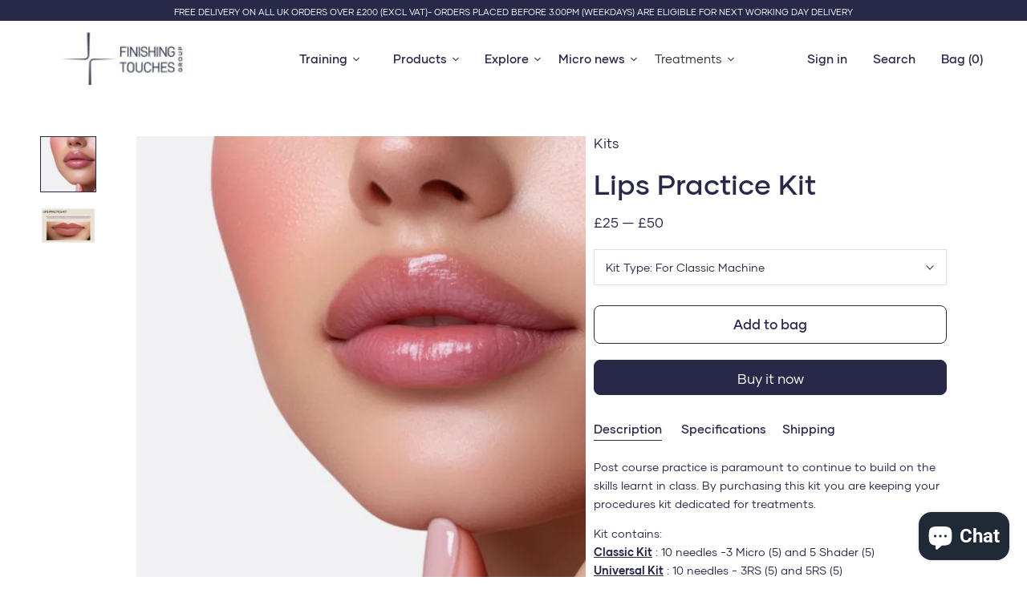

--- FILE ---
content_type: text/html; charset=utf-8
request_url: https://www.finishingtouchesgroup.com/products/post-training-practice-kit-lips
body_size: 87977
content:
<!doctype html>

<html class="no-js" lang="en">
<head>
<meta name="smart-seo-integrated" content="true" /><title>Lips Practice Kit</title>
<meta name='description' content='Post course practice is paramount to continue to build on the skills learnt in class. By purchasing this kit you are keeping your procedures kit dedicated for treatments. Kit contains: Classic Kit : 10 needles -3 Micro (5) and 5 Shader (5) Universal Kit : 10 needles - 3RS (5) and 5RS (5) Both kits include: 3D Lip skin' />
<meta name='smartseo-keyword' content='' />
<meta name='smartseo-timestamp' content='0' /><meta charset="utf-8">
  <meta http-equiv="X-UA-Compatible" content="IE=edge,chrome=1">
  <meta name="viewport" content="width=device-width, initial-scale=1.0, height=device-height, minimum-scale=1.0, user-scalable=0">
  <meta name="theme-color" content=""><link rel="canonical" href="https://www.finishingtouchesgroup.com/products/post-training-practice-kit-lips"><link rel="shortcut icon" href="//www.finishingtouchesgroup.com/cdn/shop/files/FT_1_32x32.png?v=1621005930" type="image/png"><meta property="og:type" content="product">
  <meta property="og:title" content="Lips Practice Kit"><meta property="og:image" content="http://www.finishingtouchesgroup.com/cdn/shop/files/NEW_PRICE_LIST_PIGMENT_IMAGES_-_2025-12-17T154519.393_grande.jpg?v=1765986661">
    <meta property="og:image:secure_url" content="https://www.finishingtouchesgroup.com/cdn/shop/files/NEW_PRICE_LIST_PIGMENT_IMAGES_-_2025-12-17T154519.393_grande.jpg?v=1765986661"><meta property="og:image" content="http://www.finishingtouchesgroup.com/cdn/shop/files/lIPS_practice_kit_grande.jpg?v=1765986661">
    <meta property="og:image:secure_url" content="https://www.finishingtouchesgroup.com/cdn/shop/files/lIPS_practice_kit_grande.jpg?v=1765986661"><meta property="product:price:amount" content="25.00">
  <meta property="product:price:currency" content="GBP"><meta property="og:description" content="Post course practice is paramount to continue to build on the skills learnt in class. By purchasing this kit you are keeping your procedures kit dedicated for treatments. Kit contains: Classic Kit : 10 needles -3 Micro (5) and 5 Shader (5) Universal Kit : 10 needles - 3RS (5) and 5RS (5) Both kits include: 3D Lip skin"><meta property="og:url" content="https://www.finishingtouchesgroup.com/products/post-training-practice-kit-lips">
<meta property="og:site_name" content="Finishing Touches Group"><meta name="twitter:card" content="summary"><meta name="twitter:title" content="Lips Practice Kit">
  <meta name="twitter:description" content="

Post course practice is paramount to continue to build on the skills learnt in class. By purchasing this kit you are keeping your procedures kit dedicated for treatments.




Kit contains:


Classic Kit : 10 needles -3 Micro (5) and 5 Shader (5)


Universal Kit : 10 needles - 3RS (5) and 5RS (5)


Both kits include: 3D Lip skin




">
  <meta name="twitter:image" content="https://www.finishingtouchesgroup.com/cdn/shop/files/NEW_PRICE_LIST_PIGMENT_IMAGES_-_2025-12-17T154519.393_600x600_crop_center.jpg?v=1765986661">

  <script>window.performance && window.performance.mark && window.performance.mark('shopify.content_for_header.start');</script><meta name="google-site-verification" content="mc-kuC29_Wa05yB0l6oDhqU0NdUeHv1fyqJaN-RY2BA">
<meta name="google-site-verification" content="34CNmI7oQCcEHjsNeOO9gnngOVGK2QZ_nHSpDtJudt0">
<meta id="shopify-digital-wallet" name="shopify-digital-wallet" content="/24150713/digital_wallets/dialog">
<meta name="shopify-checkout-api-token" content="cde49ad533851aa30f231150e4f05e49">
<meta id="in-context-paypal-metadata" data-shop-id="24150713" data-venmo-supported="false" data-environment="production" data-locale="en_US" data-paypal-v4="true" data-currency="GBP">
<link rel="alternate" type="application/json+oembed" href="https://www.finishingtouchesgroup.com/products/post-training-practice-kit-lips.oembed">
<script async="async" src="/checkouts/internal/preloads.js?locale=en-GB"></script>
<script id="shopify-features" type="application/json">{"accessToken":"cde49ad533851aa30f231150e4f05e49","betas":["rich-media-storefront-analytics"],"domain":"www.finishingtouchesgroup.com","predictiveSearch":true,"shopId":24150713,"locale":"en"}</script>
<script>var Shopify = Shopify || {};
Shopify.shop = "ftg-shop.myshopify.com";
Shopify.locale = "en";
Shopify.currency = {"active":"GBP","rate":"1.0"};
Shopify.country = "GB";
Shopify.theme = {"name":"Copy of Ft2020","id":180369949057,"schema_name":"Prestige","schema_version":"3.3.6","theme_store_id":null,"role":"main"};
Shopify.theme.handle = "null";
Shopify.theme.style = {"id":null,"handle":null};
Shopify.cdnHost = "www.finishingtouchesgroup.com/cdn";
Shopify.routes = Shopify.routes || {};
Shopify.routes.root = "/";</script>
<script type="module">!function(o){(o.Shopify=o.Shopify||{}).modules=!0}(window);</script>
<script>!function(o){function n(){var o=[];function n(){o.push(Array.prototype.slice.apply(arguments))}return n.q=o,n}var t=o.Shopify=o.Shopify||{};t.loadFeatures=n(),t.autoloadFeatures=n()}(window);</script>
<script id="shop-js-analytics" type="application/json">{"pageType":"product"}</script>
<script defer="defer" async type="module" src="//www.finishingtouchesgroup.com/cdn/shopifycloud/shop-js/modules/v2/client.init-shop-cart-sync_BT-GjEfc.en.esm.js"></script>
<script defer="defer" async type="module" src="//www.finishingtouchesgroup.com/cdn/shopifycloud/shop-js/modules/v2/chunk.common_D58fp_Oc.esm.js"></script>
<script defer="defer" async type="module" src="//www.finishingtouchesgroup.com/cdn/shopifycloud/shop-js/modules/v2/chunk.modal_xMitdFEc.esm.js"></script>
<script type="module">
  await import("//www.finishingtouchesgroup.com/cdn/shopifycloud/shop-js/modules/v2/client.init-shop-cart-sync_BT-GjEfc.en.esm.js");
await import("//www.finishingtouchesgroup.com/cdn/shopifycloud/shop-js/modules/v2/chunk.common_D58fp_Oc.esm.js");
await import("//www.finishingtouchesgroup.com/cdn/shopifycloud/shop-js/modules/v2/chunk.modal_xMitdFEc.esm.js");

  window.Shopify.SignInWithShop?.initShopCartSync?.({"fedCMEnabled":true,"windoidEnabled":true});

</script>
<script>(function() {
  var isLoaded = false;
  function asyncLoad() {
    if (isLoaded) return;
    isLoaded = true;
    var urls = ["https:\/\/js.smile.io\/v1\/smile-shopify.js?shop=ftg-shop.myshopify.com","https:\/\/ecommplugins-scripts.trustpilot.com\/v2.1\/js\/header.min.js?settings=eyJrZXkiOiJwMDhTbHNKRFNrWG8yR1JnIiwicyI6InNrdSJ9\u0026shop=ftg-shop.myshopify.com","https:\/\/ecommplugins-trustboxsettings.trustpilot.com\/ftg-shop.myshopify.com.js?settings=1652206125222\u0026shop=ftg-shop.myshopify.com","https:\/\/christmas.saio.io\/snow_scripts?shop=ftg-shop.myshopify.com","https:\/\/christmas.saio.io\/calendar_scripts?shop=ftg-shop.myshopify.com","https:\/\/api.omegatheme.com\/facebook-chat\/client\/omg-fbc-custom.js?shop=ftg-shop.myshopify.com","https:\/\/widget.trustpilot.com\/bootstrap\/v5\/tp.widget.sync.bootstrap.min.js?shop=ftg-shop.myshopify.com","https:\/\/ext.spinwheelapp.com\/external\/v1\/d4c477eece879ee4\/spps.js?shop=ftg-shop.myshopify.com"];
    for (var i = 0; i < urls.length; i++) {
      var s = document.createElement('script');
      s.type = 'text/javascript';
      s.async = true;
      s.src = urls[i];
      var x = document.getElementsByTagName('script')[0];
      x.parentNode.insertBefore(s, x);
    }
  };
  if(window.attachEvent) {
    window.attachEvent('onload', asyncLoad);
  } else {
    window.addEventListener('load', asyncLoad, false);
  }
})();</script>
<script id="__st">var __st={"a":24150713,"offset":0,"reqid":"de24977c-a269-4cee-bffc-bc57ba5f9b8b-1769096917","pageurl":"www.finishingtouchesgroup.com\/products\/post-training-practice-kit-lips","u":"733aa7b35451","p":"product","rtyp":"product","rid":7874655191289};</script>
<script>window.ShopifyPaypalV4VisibilityTracking = true;</script>
<script id="captcha-bootstrap">!function(){'use strict';const t='contact',e='account',n='new_comment',o=[[t,t],['blogs',n],['comments',n],[t,'customer']],c=[[e,'customer_login'],[e,'guest_login'],[e,'recover_customer_password'],[e,'create_customer']],r=t=>t.map((([t,e])=>`form[action*='/${t}']:not([data-nocaptcha='true']) input[name='form_type'][value='${e}']`)).join(','),a=t=>()=>t?[...document.querySelectorAll(t)].map((t=>t.form)):[];function s(){const t=[...o],e=r(t);return a(e)}const i='password',u='form_key',d=['recaptcha-v3-token','g-recaptcha-response','h-captcha-response',i],f=()=>{try{return window.sessionStorage}catch{return}},m='__shopify_v',_=t=>t.elements[u];function p(t,e,n=!1){try{const o=window.sessionStorage,c=JSON.parse(o.getItem(e)),{data:r}=function(t){const{data:e,action:n}=t;return t[m]||n?{data:e,action:n}:{data:t,action:n}}(c);for(const[e,n]of Object.entries(r))t.elements[e]&&(t.elements[e].value=n);n&&o.removeItem(e)}catch(o){console.error('form repopulation failed',{error:o})}}const l='form_type',E='cptcha';function T(t){t.dataset[E]=!0}const w=window,h=w.document,L='Shopify',v='ce_forms',y='captcha';let A=!1;((t,e)=>{const n=(g='f06e6c50-85a8-45c8-87d0-21a2b65856fe',I='https://cdn.shopify.com/shopifycloud/storefront-forms-hcaptcha/ce_storefront_forms_captcha_hcaptcha.v1.5.2.iife.js',D={infoText:'Protected by hCaptcha',privacyText:'Privacy',termsText:'Terms'},(t,e,n)=>{const o=w[L][v],c=o.bindForm;if(c)return c(t,g,e,D).then(n);var r;o.q.push([[t,g,e,D],n]),r=I,A||(h.body.append(Object.assign(h.createElement('script'),{id:'captcha-provider',async:!0,src:r})),A=!0)});var g,I,D;w[L]=w[L]||{},w[L][v]=w[L][v]||{},w[L][v].q=[],w[L][y]=w[L][y]||{},w[L][y].protect=function(t,e){n(t,void 0,e),T(t)},Object.freeze(w[L][y]),function(t,e,n,w,h,L){const[v,y,A,g]=function(t,e,n){const i=e?o:[],u=t?c:[],d=[...i,...u],f=r(d),m=r(i),_=r(d.filter((([t,e])=>n.includes(e))));return[a(f),a(m),a(_),s()]}(w,h,L),I=t=>{const e=t.target;return e instanceof HTMLFormElement?e:e&&e.form},D=t=>v().includes(t);t.addEventListener('submit',(t=>{const e=I(t);if(!e)return;const n=D(e)&&!e.dataset.hcaptchaBound&&!e.dataset.recaptchaBound,o=_(e),c=g().includes(e)&&(!o||!o.value);(n||c)&&t.preventDefault(),c&&!n&&(function(t){try{if(!f())return;!function(t){const e=f();if(!e)return;const n=_(t);if(!n)return;const o=n.value;o&&e.removeItem(o)}(t);const e=Array.from(Array(32),(()=>Math.random().toString(36)[2])).join('');!function(t,e){_(t)||t.append(Object.assign(document.createElement('input'),{type:'hidden',name:u})),t.elements[u].value=e}(t,e),function(t,e){const n=f();if(!n)return;const o=[...t.querySelectorAll(`input[type='${i}']`)].map((({name:t})=>t)),c=[...d,...o],r={};for(const[a,s]of new FormData(t).entries())c.includes(a)||(r[a]=s);n.setItem(e,JSON.stringify({[m]:1,action:t.action,data:r}))}(t,e)}catch(e){console.error('failed to persist form',e)}}(e),e.submit())}));const S=(t,e)=>{t&&!t.dataset[E]&&(n(t,e.some((e=>e===t))),T(t))};for(const o of['focusin','change'])t.addEventListener(o,(t=>{const e=I(t);D(e)&&S(e,y())}));const B=e.get('form_key'),M=e.get(l),P=B&&M;t.addEventListener('DOMContentLoaded',(()=>{const t=y();if(P)for(const e of t)e.elements[l].value===M&&p(e,B);[...new Set([...A(),...v().filter((t=>'true'===t.dataset.shopifyCaptcha))])].forEach((e=>S(e,t)))}))}(h,new URLSearchParams(w.location.search),n,t,e,['guest_login'])})(!0,!0)}();</script>
<script integrity="sha256-4kQ18oKyAcykRKYeNunJcIwy7WH5gtpwJnB7kiuLZ1E=" data-source-attribution="shopify.loadfeatures" defer="defer" src="//www.finishingtouchesgroup.com/cdn/shopifycloud/storefront/assets/storefront/load_feature-a0a9edcb.js" crossorigin="anonymous"></script>
<script data-source-attribution="shopify.dynamic_checkout.dynamic.init">var Shopify=Shopify||{};Shopify.PaymentButton=Shopify.PaymentButton||{isStorefrontPortableWallets:!0,init:function(){window.Shopify.PaymentButton.init=function(){};var t=document.createElement("script");t.src="https://www.finishingtouchesgroup.com/cdn/shopifycloud/portable-wallets/latest/portable-wallets.en.js",t.type="module",document.head.appendChild(t)}};
</script>
<script data-source-attribution="shopify.dynamic_checkout.buyer_consent">
  function portableWalletsHideBuyerConsent(e){var t=document.getElementById("shopify-buyer-consent"),n=document.getElementById("shopify-subscription-policy-button");t&&n&&(t.classList.add("hidden"),t.setAttribute("aria-hidden","true"),n.removeEventListener("click",e))}function portableWalletsShowBuyerConsent(e){var t=document.getElementById("shopify-buyer-consent"),n=document.getElementById("shopify-subscription-policy-button");t&&n&&(t.classList.remove("hidden"),t.removeAttribute("aria-hidden"),n.addEventListener("click",e))}window.Shopify?.PaymentButton&&(window.Shopify.PaymentButton.hideBuyerConsent=portableWalletsHideBuyerConsent,window.Shopify.PaymentButton.showBuyerConsent=portableWalletsShowBuyerConsent);
</script>
<script>
  function portableWalletsCleanup(e){e&&e.src&&console.error("Failed to load portable wallets script "+e.src);var t=document.querySelectorAll("shopify-accelerated-checkout .shopify-payment-button__skeleton, shopify-accelerated-checkout-cart .wallet-cart-button__skeleton"),e=document.getElementById("shopify-buyer-consent");for(let e=0;e<t.length;e++)t[e].remove();e&&e.remove()}function portableWalletsNotLoadedAsModule(e){e instanceof ErrorEvent&&"string"==typeof e.message&&e.message.includes("import.meta")&&"string"==typeof e.filename&&e.filename.includes("portable-wallets")&&(window.removeEventListener("error",portableWalletsNotLoadedAsModule),window.Shopify.PaymentButton.failedToLoad=e,"loading"===document.readyState?document.addEventListener("DOMContentLoaded",window.Shopify.PaymentButton.init):window.Shopify.PaymentButton.init())}window.addEventListener("error",portableWalletsNotLoadedAsModule);
</script>

<script type="module" src="https://www.finishingtouchesgroup.com/cdn/shopifycloud/portable-wallets/latest/portable-wallets.en.js" onError="portableWalletsCleanup(this)" crossorigin="anonymous"></script>
<script nomodule>
  document.addEventListener("DOMContentLoaded", portableWalletsCleanup);
</script>

<link id="shopify-accelerated-checkout-styles" rel="stylesheet" media="screen" href="https://www.finishingtouchesgroup.com/cdn/shopifycloud/portable-wallets/latest/accelerated-checkout-backwards-compat.css" crossorigin="anonymous">
<style id="shopify-accelerated-checkout-cart">
        #shopify-buyer-consent {
  margin-top: 1em;
  display: inline-block;
  width: 100%;
}

#shopify-buyer-consent.hidden {
  display: none;
}

#shopify-subscription-policy-button {
  background: none;
  border: none;
  padding: 0;
  text-decoration: underline;
  font-size: inherit;
  cursor: pointer;
}

#shopify-subscription-policy-button::before {
  box-shadow: none;
}

      </style>

<script>window.performance && window.performance.mark && window.performance.mark('shopify.content_for_header.end');</script><link rel="stylesheet" href="//www.finishingtouchesgroup.com/cdn/shop/t/27/assets/theme.scss.css?v=68711868152052175681764233177">
  <link rel="stylesheet" href="//www.finishingtouchesgroup.com/cdn/shop/t/27/assets/swiper-bundle.min.css?v=37689058628796534481750420230">
  <link rel="stylesheet" href="https://cdnjs.cloudflare.com/ajax/libs/font-awesome/5.15.1/css/all.min.css">  

<!-- Google Tag Manager -->
<script>(function(w,d,s,l,i){w[l]=w[l]||[];w[l].push({'gtm.start':
new Date().getTime(),event:'gtm.js'});var f=d.getElementsByTagName(s)[0],
j=d.createElement(s),dl=l!='dataLayer'?'&l='+l:'';j.async=true;j.src=
'https://www.googletagmanager.com/gtm.js?id='+i+dl;f.parentNode.insertBefore(j,f);
})(window,document,'script','dataLayer','GTM-K4VS8F6');</script>
<!-- End Google Tag Manager -->
<script>

if(!window.jQuery){
	var jqueryScript = document.createElement('script');
	jqueryScript.setAttribute('src','https://ajax.googleapis.com/ajax/libs/jquery/3.6.0/jquery.min.js');
	document.head.appendChild(jqueryScript);
}

__DL__jQueryinterval = setInterval(function(){
	// wait for jQuery to load & run script after jQuery has loaded
	if(window.jQuery){
    	// search parameters
    	getURLParams = function(name, url){
        	if (!url) url = window.location.href;
        	name = name.replace(/[\[\]]/g, "\\$&");
        	var regex = new RegExp("[?&]" + name + "(=([^&#]*)|&|#|$)"),
        	results = regex.exec(url);
        	if (!results) return null;
        	if (!results[2]) return '';
        	return decodeURIComponent(results[2].replace(/\+/g, " "));
    	};
   	 
    	/**********************
    	* DYNAMIC DEPENDENCIES
    	***********************/
   	 
    	__DL__ = {
        	dynamicCart: true,  // if cart is dynamic (meaning no refresh on cart add) set to true
        	debug: false, // if true, console messages will be displayed
        	cart: null,
        	wishlist: null,
        	removeCart: null
    	};
   	 
    	customBindings = {
        	cartTriggers: [],
        	viewCart: [],
        	removeCartTrigger: [],
        	cartVisableSelector: [],
        	promoSubscriptionsSelectors: [],
        	promoSuccess: [],
        	ctaSelectors: [],
        	newsletterSelectors: [],
        	newsletterSuccess: [],
        	searchPage: [],
        	wishlistSelector: [],
        	removeWishlist: [],
        	wishlistPage: [],
        	searchTermQuery: [getURLParams('q')], // replace var with correct query
    	};
   	 
    	/* DO NOT EDIT */
    	defaultBindings = {
        	cartTriggers: ['form[action="/cart/add"] [type="submit"],.add-to-cart,.cart-btn'],
        	viewCart: ['form[action="/cart"],.my-cart,.trigger-cart,#mobileCart'],
        	removeCartTrigger: ['[href*="/cart/change"]'],
        	cartVisableSelector: ['.inlinecart.is-active,.inline-cart.is-active'],
        	promoSubscriptionsSelectors: [],
        	promoSuccess: [],
        	ctaSelectors: [],
        	newsletterSelectors: ['input.contact_email'],
        	newsletterSuccess: ['.success_message'],
        	searchPage: ['search'],
        	wishlistSelector: [],
        	removeWishlist: [],
        	wishlistPage: []
    	};
   	 
    	// stitch bindings
    	objectArray = customBindings;
    	outputObject = __DL__;
   	 
    	applyBindings = function(objectArray, outputObject){
        	for (var x in objectArray) {  
            	var key = x;
            	var objs = objectArray[x];
            	values = [];    
            	if(objs.length > 0){    
                	values.push(objs);
                	if(key in outputObject){         	 
                    	values.push(outputObject[key]);
                    	outputObject[key] = values.join(", ");
                	}else{   	 
                    	outputObject[key] = values.join(", ");
                	}   
            	}  
        	}
    	};
   	 
    	applyBindings(customBindings, __DL__);
    	applyBindings(defaultBindings, __DL__);
   	 
    	/**********************
    	* PREREQUISITE LIBRARIES
    	***********************/
   	 
    	clearInterval(__DL__jQueryinterval);
   	 
    	// jquery-cookies.js
    	if(typeof $.cookie!==undefined){
        	(function(a){if(typeof define==='function'&&define.amd){define(['jquery'],a)}else if(typeof exports==='object'){module.exports=a(require('jquery'))}else{a(jQuery)}}(function($){var g=/\+/g;function encode(s){return h.raw?s:encodeURIComponent(s)}function decode(s){return h.raw?s:decodeURIComponent(s)}function stringifyCookieValue(a){return encode(h.json?JSON.stringify(a):String(a))}function parseCookieValue(s){if(s.indexOf('"')===0){s=s.slice(1,-1).replace(/\\"/g,'"').replace(/\\\\/g,'\\')}try{s=decodeURIComponent(s.replace(g,' '));return h.json?JSON.parse(s):s}catch(e){}}function read(s,a){var b=h.raw?s:parseCookieValue(s);return $.isFunction(a)?a(b):b}var h=$.cookie=function(a,b,c){if(arguments.length>1&&!$.isFunction(b)){c=$.extend({},h.defaults,c);if(typeof c.expires==='number'){var d=c.expires,t=c.expires=new Date();t.setMilliseconds(t.getMilliseconds()+d*864e+5)}return(document.cookie=[encode(a),'=',stringifyCookieValue(b),c.expires?'; expires='+c.expires.toUTCString():'',c.path?'; path='+c.path:'',c.domain?'; domain='+c.domain:'',c.secure?'; secure':''].join(''))}var e=a?undefined:{},cookies=document.cookie?document.cookie.split('; '):[],i=0,l=cookies.length;for(;i<l;i++){var f=cookies[i].split('='),name=decode(f.shift()),cookie=f.join('=');if(a===name){e=read(cookie,b);break}if(!a&&(cookie=read(cookie))!==undefined){e[name]=cookie}}return e};h.defaults={};$.removeCookie=function(a,b){$.cookie(a,'',$.extend({},b,{expires:-1}));return!$.cookie(a)}}))}
   	 
    	/**********************
    	* Begin dataLayer Build
    	***********************/
   	 
    	window.dataLayer = window.dataLayer || [];  // init data layer if doesn't already exist

    	var template = "product";
   	 
    	/**
    	* Landing Page Cookie
    	* 1. Detect if user just landed on the site
    	* 2. Only fires if Page Title matches website */
   	 
    	$.cookie.raw = true;
    	if ($.cookie('landingPage') === undefined || $.cookie('landingPage').length === 0) {
        	var landingPage = true;
        	$.cookie('landingPage', unescape);
        	$.removeCookie('landingPage', {path: '/'});
        	$.cookie('landingPage', 'landed', {path: '/'});
    	} else {
        	var landingPage = false;
        	$.cookie('landingPage', unescape);
        	$.removeCookie('landingPage', {path: '/'});
        	$.cookie('landingPage', 'refresh', {path: '/'});
    	}
    	if (__DL__.debug) {
        	console.log('Landing Page: ' + landingPage);
    	}
   	 
    	/**
    	* Log State Cookie */
   	 
    	
    	var isLoggedIn = false;
    	
    	if (!isLoggedIn) {
        	$.cookie('logState', unescape);
        	$.removeCookie('logState', {path: '/'});
        	$.cookie('logState', 'loggedOut', {path: '/'});
    	} else {
        	if ($.cookie('logState') === 'loggedOut' || $.cookie('logState') === undefined) {
            	$.cookie('logState', unescape);
            	$.removeCookie('logState', {path: '/'});
            	$.cookie('logState', 'firstLog', {path: '/'});
        	} else if ($.cookie('logState') === 'firstLog') {
            	$.cookie('logState', unescape);
            	$.removeCookie('logState', {path: '/'});
            	$.cookie('logState', 'refresh', {path: '/'});
        	}
    	}
   	 
    	if ($.cookie('logState') === 'firstLog') {
        	var firstLog = true;
    	} else {
        	var firstLog = false;
    	}
   	 
    	/**********************
    	* DATALAYER SECTIONS
    	***********************/
   	 
    	/**
    	* DATALAYER: Landing Page
    	* Fires any time a user first lands on the site. */
   	 
    	if ($.cookie('landingPage') === 'landed') {
        	dataLayer.push({
            	'pageType': 'Landing',
            	'event': 'first_time_visitor'
        	});
    	}
   	 
    	/**
    	* DATALAYER: Log State
    	* 1. Determine if user is logged in or not.
    	* 2. Return User specific data. */
   	 
    	var logState = {
        	
        	
        	'logState' : "Logged Out",
        	
        	
        	'firstLog'  	: firstLog,
        	'customerEmail' : null,
        	'timestamp' 	: Date().replace(/\(.*?\)/g,''),  
        	
        	'customerType'   	: 'New',
        	'customerTypeNumber' :'1',
        	
        	'shippingInfo' : {
            	'fullName'  : null,
            	'firstName' : null,
            	'lastName'  : null,
            	'address1'  : null,
            	'address2'  : null,
            	'street'	: null,
            	'city'  	: null,
            	'province'  : null,
            	'zip'   	: null,
            	'country'   : null,
            	'phone' 	: null,
        	},
        	'billingInfo' : {
            	'fullName'  : null,
            	'firstName' : null,
            	'lastName'  : null,
            	'address1'  : null,
            	'address2'  : null,
            	'street'	: null,
            	'city'  	: null,
            	'province'  : null,
            	'zip'   	: null,
            	'country'   : null,
            	'phone' 	: null,
        	},
        	'checkoutEmail' : null,
        	'currency'  	: "GBP",
        	'pageType'  	: 'Log State',
        	'event'     	: 'logState'
    	}
    	dataLayer.push(logState);
    	/**
    	* DATALAYER: Homepage */
   	 
    	if(document.location.pathname == "/"){
        	dataLayer.push({
            	'pageType' : 'Homepage',
            	'event'	: 'homepage',
            	logState
        	});
    	}
 	 
    	/**
    	* DATALAYER: 404 Pages
    	* Fire on 404 Pages */
 		 
    	/**
    	* DATALAYER: Blog Articles
    	* Fire on Blog Article Pages */
    	
   	 
    	/** DATALAYER: Product List Page (Collections, Category)
    	* Fire on all product listing pages. */
    	
       	 
    	/** DATALAYER: Product Page
    	* Fire on all Product View pages. */
    	  
        	var ecommerce = {
            	'items': [{
                	'item_id'    	: 7874655191289,  
                	'item_variant'	: 54998536749441,        	 
                	'item_name'  	: "Lips Practice Kit",
                	'price'       	: "25.00",
                	'item_brand'  	: "FTG Shop",
                	'item_category'   : "",
                	'item_list_name'  : null,
                	'description' 	: "Post course practice is paramount to continue to build on the skills learnt in class. By purchasing this kit you are keeping your procedures kit dedicated for treatments.Kit contains:Classic Kit : 10 needles -3 Micro (5) and 5 Shader (5)Universal Kit : 10 needles - 3RS (5) and 5RS (5)Both kits include: 3D Lip skin",
                	'imageURL'    	: 'https://www.finishingtouchesgroup.com/cdn/shop/files/NEW_PRICE_LIST_PIGMENT_IMAGES_-_2025-12-17T154519.393_grande.jpg?v=1765986661',
                	'productURL'  	: '/products/post-training-practice-kit-lips'
            	}]
        	};          	 
        	dataLayer.push({
            	'pageType' : 'Product',
            	'event'	: 'view_item',
       		  ecommerce
       		 });
        	$(__DL__.cartTriggers).click(function(){
   			 dataLayer.push({               	 
                	'event'	: 'add_to_cart',
                	ecommerce
          		 });             	 
        	});         	 
     	 
 	 
    	/** DATALAYER: Cart View
    	* Fire anytime a user views their cart (non-dynamic) */          	 
    	
           	 
    	/** DATALAYER: Checkout on Shopify Plus **/
    	if(Shopify.Checkout){
        	var ecommerce = {
            	'transaction_id': 'null',
            	'affiliation': "Finishing Touches Group",
            	'value': "",
            	'tax': "",
            	'shipping': "",
            	'subtotal': "",
            	'currency': null,
            	
            	'email': null,
            	'items':[],
            	};
        	if(Shopify.Checkout.step){
            	if(Shopify.Checkout.step.length > 0){
                	if (Shopify.Checkout.step === 'contact_information'){
                    	dataLayer.push({
                        	'event'	:'begin_checkout',
                        	'pageType' :'Customer Information',
                        	'step': 1,
                   		 ecommerce
                    	});
                	}else if (Shopify.Checkout.step === 'shipping_method'){
                    	dataLayer.push({
                        	'event'	:'add_shipping_info',
                        	'pageType' :'Shipping Information',
                        	ecommerce
                    	});
                	}else if( Shopify.Checkout.step === "payment_method" ){
                    	dataLayer.push({
                        	'event'	:'add_payment_info',
                        	'pageType' :'Add Payment Info',
                   		 ecommerce
                    	});
                	}
            	}
                       	 
            	/** DATALAYER: Transaction */
            	if(Shopify.Checkout.page == "thank_you"){
                	dataLayer.push({
                	'pageType' :'Transaction',
                	'event'	:'purchase',
                	ecommerce
                	});
            	}          	 
        	}
    	}
         	 
    	/** DOM Ready **/    
    	$(document).ready(function() {
        	/** DATALAYER: Search Results */
        	var searchPage = new RegExp(__DL__.searchPage, "g");
        	if(document.location.pathname.match(searchPage)){
            	var ecommerce = {
                	items :[],
            	};
            	dataLayer.push({
                	'pageType'   : "Search",
                	'search_term' : __DL__.searchTermQuery,                                  	 
                	'event'  	: "search",
                	'item_list_name'  : null,
                	ecommerce
            	});    
        	}
       	 
        	/** DATALAYER: Remove From Cart **/
        	

        	/** Google Tag Manager **/
        	(function(w,d,s,l,i){w[l]=w[l]||[];w[l].push({'gtm.start':
        	new Date().getTime(),event:'gtm.js'});var f=d.getElementsByTagName(s)[0],
        	j=d.createElement(s),dl=l!='dataLayer'?'&l='+l:'';j.async=true;j.src=
        	'https://www.googletagmanager.com/gtm.js?id='+i+dl;f.parentNode.insertBefore(j,f);
        	})(window,document,'script','dataLayer','GTM-K4VS8F6');

    	}); // document ready
	}
}, 500);
 
</script> 

  
  <!-- Google Tag Manager -->
  <!-- Global site tag (gtag.js) - Google Ads: 776425573 -->
  <script async src="https://www.googletagmanager.com/gtag/js?id=AW-776425573"></script>
  <script> window.dataLayer = window.dataLayer || []; function gtag(){dataLayer.push(arguments);} gtag('js', new Date()); gtag('config', 'AW-776425573'); </script>
  
  <!-- Event snippet for FTG TRAINING LEAD SUBMISSION conversion page In your html page, add the snippet and call gtag_report_conversion when someone clicks on the chosen link or button. -->
  <script> 
    function gtag_report_conversion(url) { 
      var callback = function () { if (typeof(url) != 'undefined') { window.location = url; } }; 
      gtag('event', 'conversion', { 'send_to': 'AW-776425573/2RO4CJHfj9gBEOWgnfIC', 'event_callback': callback }); 
      return false; } 
  </script> 
  <!-- End Google Tag Manager -->

  <script>
    // This allows to expose several variables to the global scope, to be used in scripts
    window.theme = {
      template: "product",
      shopCurrency: "GBP",
      moneyFormat: "£{{amount}}",
      moneyWithCurrencyFormat: "£{{amount}} GBP",
      currencyConversionEnabled: false,
      currencyConversionMoneyFormat: "money_format",
      currencyConversionRoundAmounts: false,
      productImageSize: "square",
      searchMode: "product",
      showPageTransition: false,
      showElementStaggering: false,
      showImageZooming: true,
      enableExperimentalResizeObserver: false
    };

    window.languages = {
      cartAddNote: "Thank you!",
      cartEditNote: "Edit Order Note",
      productImageLoadingError: "This image could not be loaded. Please try to reload the page.",
      productFormAddToCart: "Add to bag",
      productFormUnavailable: "Unavailable",
      productFormSoldOut: "Sold Out",
      shippingEstimatorOneResult: "1 option available:",
      shippingEstimatorMoreResults: "{{count}} options available:",
      shippingEstimatorNoResults: "No shipping could be found"
    };

    window.lazySizesConfig = {
      loadHidden: false,
      hFac: 0.5,
      expFactor: 2,
      ricTimeout: 150,
      lazyClass: 'Image--lazyLoad',
      loadingClass: 'Image--lazyLoading',
      loadedClass: 'Image--lazyLoaded'
    };

    document.documentElement.className = document.documentElement.className.replace('no-js', 'js');
    document.documentElement.style.setProperty('--window-height', window.innerHeight + 'px');

    // We do a quick detection of some features (we could use Modernizr but for so little...)
    (function() {
      document.documentElement.className += ((window.CSS && window.CSS.supports('(position: sticky) or (position: -webkit-sticky)')) ? ' supports-sticky' : ' no-supports-sticky');
      document.documentElement.className += (window.matchMedia('(-moz-touch-enabled: 1), (hover: none)')).matches ? ' no-supports-hover' : ' supports-hover';
    }());

    // This code is done to force reload the page when the back button is hit (which allows to fix stale data on cart, for instance)
    if (performance.navigation.type === 2) {
      location.reload(true);
    }
  </script>

  <script src="//www.finishingtouchesgroup.com/cdn/shop/t/27/assets/lazysizes.min.js?v=174358363404432586981750420230" async></script>

  
<script src="https://polyfill-fastly.net/v3/polyfill.min.js?unknown=polyfill&features=fetch,Element.prototype.closest,Element.prototype.remove,Element.prototype.classList,Array.prototype.includes,Array.prototype.fill,Object.assign,CustomEvent,IntersectionObserver,IntersectionObserverEntry" defer></script>
  <script src="https://ajax.googleapis.com/ajax/libs/jquery/3.3.1/jquery.min.js"></script>
  <script src="//www.finishingtouchesgroup.com/cdn/shop/t/27/assets/libs.min.js?v=88466822118989791001750420230" defer></script>
  <script src="//www.finishingtouchesgroup.com/cdn/shop/t/27/assets/jquery.magnific-popup.min.js?v=184369421263510081681750420230"></script>
  <script src="//www.finishingtouchesgroup.com/cdn/shop/t/27/assets/swiper-bundle.min.js?v=125526027888328699411750420230"></script>
  <script src="//www.finishingtouchesgroup.com/cdn/shop/t/27/assets/theme.js?v=174017117052647096151750420230" defer></script>
  <script src="//www.finishingtouchesgroup.com/cdn/shop/t/27/assets/shipping-estimator.js?v=170332979451641964111750420230" defer></script>
  <script src="//www.finishingtouchesgroup.com/cdn/shop/t/27/assets/custom.js?v=166022615873165025361750420230" defer></script>
  <link rel="stylesheet" type="text/css" href="//www.finishingtouchesgroup.com/cdn/shop/t/27/assets/slick.css?v=126832441728374759631750420230"/>
  <script type="text/javascript" src="//www.finishingtouchesgroup.com/cdn/shop/t/27/assets/slick.min.js?v=71779134894361685811750420230"></script>

  
<meta name="google-site-verification" content="-YW7hrUWasRQiVe8nC58_xFhjNrRrdbMmax707ka0M4" /><!-- "snippets/weglot_hreftags.liquid" was not rendered, the associated app was uninstalled -->
  <!-- "snippets/weglot_switcher.liquid" was not rendered, the associated app was uninstalled -->
 

<script>window.__pagefly_analytics_settings__={"version":2,"visits":1609,"dashboardVisits":"27","storefrontPassword":"","acceptGDPR":true,"acceptTracking":true,"planMigrated":true,"install_app":"1","klaviyoListKey":"MFNKPU","create_first_regular_page":"1","pageflyThemeId":83354091599,"first_visit_pricing_plan":"1","publish_first_regular_page":"1","create_first_password_page":"1","feedbackTriggered":[{"triggeredAt":"2022-04-12T13:17:30.934Z","type":"OLD_USER"}],"acceptGATracking":true,"acceptCrisp":true,"acceptCookies":true};</script>
   
  
  
  

        
        
<script>
    
    
    
    
    var gsf_conversion_data = {page_type : 'product', event : 'view_item', data : {product_data : [{variant_id : 54998536749441, product_id : 7874655191289, name : "Lips Practice Kit", price : "50.00", currency : "GBP", sku : "PKLIPSC", brand : "FTG Shop", variant : "For Classic Machine", category : ""}], total_price : "50.00", shop_currency : "GBP"}};
    
</script>
<link rel="dns-prefetch" href="https://cdn.secomapp.com/">
<link rel="dns-prefetch" href="https://ajax.googleapis.com/">
<link rel="dns-prefetch" href="https://cdnjs.cloudflare.com/">
<link rel="preload" as="stylesheet" href="//www.finishingtouchesgroup.com/cdn/shop/t/27/assets/sca-pp.css?v=178374312540912810101750420230">

<link rel="stylesheet" href="//www.finishingtouchesgroup.com/cdn/shop/t/27/assets/sca-pp.css?v=178374312540912810101750420230">
 <script>
  
  SCAPPShop = {};
    
  </script> 

                    
  










<!-- BEGIN app block: shopify://apps/klaviyo-email-marketing-sms/blocks/klaviyo-onsite-embed/2632fe16-c075-4321-a88b-50b567f42507 -->












  <script async src="https://static.klaviyo.com/onsite/js/TXwayf/klaviyo.js?company_id=TXwayf"></script>
  <script>!function(){if(!window.klaviyo){window._klOnsite=window._klOnsite||[];try{window.klaviyo=new Proxy({},{get:function(n,i){return"push"===i?function(){var n;(n=window._klOnsite).push.apply(n,arguments)}:function(){for(var n=arguments.length,o=new Array(n),w=0;w<n;w++)o[w]=arguments[w];var t="function"==typeof o[o.length-1]?o.pop():void 0,e=new Promise((function(n){window._klOnsite.push([i].concat(o,[function(i){t&&t(i),n(i)}]))}));return e}}})}catch(n){window.klaviyo=window.klaviyo||[],window.klaviyo.push=function(){var n;(n=window._klOnsite).push.apply(n,arguments)}}}}();</script>

  
    <script id="viewed_product">
      if (item == null) {
        var _learnq = _learnq || [];

        var MetafieldReviews = null
        var MetafieldYotpoRating = null
        var MetafieldYotpoCount = null
        var MetafieldLooxRating = null
        var MetafieldLooxCount = null
        var okendoProduct = null
        var okendoProductReviewCount = null
        var okendoProductReviewAverageValue = null
        try {
          // The following fields are used for Customer Hub recently viewed in order to add reviews.
          // This information is not part of __kla_viewed. Instead, it is part of __kla_viewed_reviewed_items
          MetafieldReviews = {};
          MetafieldYotpoRating = null
          MetafieldYotpoCount = null
          MetafieldLooxRating = null
          MetafieldLooxCount = null

          okendoProduct = null
          // If the okendo metafield is not legacy, it will error, which then requires the new json formatted data
          if (okendoProduct && 'error' in okendoProduct) {
            okendoProduct = null
          }
          okendoProductReviewCount = okendoProduct ? okendoProduct.reviewCount : null
          okendoProductReviewAverageValue = okendoProduct ? okendoProduct.reviewAverageValue : null
        } catch (error) {
          console.error('Error in Klaviyo onsite reviews tracking:', error);
        }

        var item = {
          Name: "Lips Practice Kit",
          ProductID: 7874655191289,
          Categories: ["Kits"],
          ImageURL: "https://www.finishingtouchesgroup.com/cdn/shop/files/NEW_PRICE_LIST_PIGMENT_IMAGES_-_2025-12-17T154519.393_grande.jpg?v=1765986661",
          URL: "https://www.finishingtouchesgroup.com/products/post-training-practice-kit-lips",
          Brand: "FTG Shop",
          Price: "£25.00",
          Value: "25.00",
          CompareAtPrice: "£0.00"
        };
        _learnq.push(['track', 'Viewed Product', item]);
        _learnq.push(['trackViewedItem', {
          Title: item.Name,
          ItemId: item.ProductID,
          Categories: item.Categories,
          ImageUrl: item.ImageURL,
          Url: item.URL,
          Metadata: {
            Brand: item.Brand,
            Price: item.Price,
            Value: item.Value,
            CompareAtPrice: item.CompareAtPrice
          },
          metafields:{
            reviews: MetafieldReviews,
            yotpo:{
              rating: MetafieldYotpoRating,
              count: MetafieldYotpoCount,
            },
            loox:{
              rating: MetafieldLooxRating,
              count: MetafieldLooxCount,
            },
            okendo: {
              rating: okendoProductReviewAverageValue,
              count: okendoProductReviewCount,
            }
          }
        }]);
      }
    </script>
  




  <script>
    window.klaviyoReviewsProductDesignMode = false
  </script>







<!-- END app block --><!-- BEGIN app block: shopify://apps/pagefly-page-builder/blocks/app-embed/83e179f7-59a0-4589-8c66-c0dddf959200 -->

<!-- BEGIN app snippet: pagefly-cro-ab-testing-main -->







<script>
  ;(function () {
    const url = new URL(window.location)
    const viewParam = url.searchParams.get('view')
    if (viewParam && viewParam.includes('variant-pf-')) {
      url.searchParams.set('pf_v', viewParam)
      url.searchParams.delete('view')
      window.history.replaceState({}, '', url)
    }
  })()
</script>



<script type='module'>
  
  window.PAGEFLY_CRO = window.PAGEFLY_CRO || {}

  window.PAGEFLY_CRO['data_debug'] = {
    original_template_suffix: "all_products",
    allow_ab_test: false,
    ab_test_start_time: 0,
    ab_test_end_time: 0,
    today_date_time: 1769096917000,
  }
  window.PAGEFLY_CRO['GA4'] = { enabled: false}
</script>

<!-- END app snippet -->








  <script src='https://cdn.shopify.com/extensions/019bb4f9-aed6-78a3-be91-e9d44663e6bf/pagefly-page-builder-215/assets/pagefly-helper.js' defer='defer'></script>

  <script src='https://cdn.shopify.com/extensions/019bb4f9-aed6-78a3-be91-e9d44663e6bf/pagefly-page-builder-215/assets/pagefly-general-helper.js' defer='defer'></script>

  <script src='https://cdn.shopify.com/extensions/019bb4f9-aed6-78a3-be91-e9d44663e6bf/pagefly-page-builder-215/assets/pagefly-snap-slider.js' defer='defer'></script>

  <script src='https://cdn.shopify.com/extensions/019bb4f9-aed6-78a3-be91-e9d44663e6bf/pagefly-page-builder-215/assets/pagefly-slideshow-v3.js' defer='defer'></script>

  <script src='https://cdn.shopify.com/extensions/019bb4f9-aed6-78a3-be91-e9d44663e6bf/pagefly-page-builder-215/assets/pagefly-slideshow-v4.js' defer='defer'></script>

  <script src='https://cdn.shopify.com/extensions/019bb4f9-aed6-78a3-be91-e9d44663e6bf/pagefly-page-builder-215/assets/pagefly-glider.js' defer='defer'></script>

  <script src='https://cdn.shopify.com/extensions/019bb4f9-aed6-78a3-be91-e9d44663e6bf/pagefly-page-builder-215/assets/pagefly-slideshow-v1-v2.js' defer='defer'></script>

  <script src='https://cdn.shopify.com/extensions/019bb4f9-aed6-78a3-be91-e9d44663e6bf/pagefly-page-builder-215/assets/pagefly-product-media.js' defer='defer'></script>

  <script src='https://cdn.shopify.com/extensions/019bb4f9-aed6-78a3-be91-e9d44663e6bf/pagefly-page-builder-215/assets/pagefly-product.js' defer='defer'></script>


<script id='pagefly-helper-data' type='application/json'>
  {
    "page_optimization": {
      "assets_prefetching": false
    },
    "elements_asset_mapper": {
      "Accordion": "https://cdn.shopify.com/extensions/019bb4f9-aed6-78a3-be91-e9d44663e6bf/pagefly-page-builder-215/assets/pagefly-accordion.js",
      "Accordion3": "https://cdn.shopify.com/extensions/019bb4f9-aed6-78a3-be91-e9d44663e6bf/pagefly-page-builder-215/assets/pagefly-accordion3.js",
      "CountDown": "https://cdn.shopify.com/extensions/019bb4f9-aed6-78a3-be91-e9d44663e6bf/pagefly-page-builder-215/assets/pagefly-countdown.js",
      "GMap1": "https://cdn.shopify.com/extensions/019bb4f9-aed6-78a3-be91-e9d44663e6bf/pagefly-page-builder-215/assets/pagefly-gmap.js",
      "GMap2": "https://cdn.shopify.com/extensions/019bb4f9-aed6-78a3-be91-e9d44663e6bf/pagefly-page-builder-215/assets/pagefly-gmap.js",
      "GMapBasicV2": "https://cdn.shopify.com/extensions/019bb4f9-aed6-78a3-be91-e9d44663e6bf/pagefly-page-builder-215/assets/pagefly-gmap.js",
      "GMapAdvancedV2": "https://cdn.shopify.com/extensions/019bb4f9-aed6-78a3-be91-e9d44663e6bf/pagefly-page-builder-215/assets/pagefly-gmap.js",
      "HTML.Video": "https://cdn.shopify.com/extensions/019bb4f9-aed6-78a3-be91-e9d44663e6bf/pagefly-page-builder-215/assets/pagefly-htmlvideo.js",
      "HTML.Video2": "https://cdn.shopify.com/extensions/019bb4f9-aed6-78a3-be91-e9d44663e6bf/pagefly-page-builder-215/assets/pagefly-htmlvideo2.js",
      "HTML.Video3": "https://cdn.shopify.com/extensions/019bb4f9-aed6-78a3-be91-e9d44663e6bf/pagefly-page-builder-215/assets/pagefly-htmlvideo2.js",
      "BackgroundVideo": "https://cdn.shopify.com/extensions/019bb4f9-aed6-78a3-be91-e9d44663e6bf/pagefly-page-builder-215/assets/pagefly-htmlvideo2.js",
      "Instagram": "https://cdn.shopify.com/extensions/019bb4f9-aed6-78a3-be91-e9d44663e6bf/pagefly-page-builder-215/assets/pagefly-instagram.js",
      "Instagram2": "https://cdn.shopify.com/extensions/019bb4f9-aed6-78a3-be91-e9d44663e6bf/pagefly-page-builder-215/assets/pagefly-instagram.js",
      "Insta3": "https://cdn.shopify.com/extensions/019bb4f9-aed6-78a3-be91-e9d44663e6bf/pagefly-page-builder-215/assets/pagefly-instagram3.js",
      "Tabs": "https://cdn.shopify.com/extensions/019bb4f9-aed6-78a3-be91-e9d44663e6bf/pagefly-page-builder-215/assets/pagefly-tab.js",
      "Tabs3": "https://cdn.shopify.com/extensions/019bb4f9-aed6-78a3-be91-e9d44663e6bf/pagefly-page-builder-215/assets/pagefly-tab3.js",
      "ProductBox": "https://cdn.shopify.com/extensions/019bb4f9-aed6-78a3-be91-e9d44663e6bf/pagefly-page-builder-215/assets/pagefly-cart.js",
      "FBPageBox2": "https://cdn.shopify.com/extensions/019bb4f9-aed6-78a3-be91-e9d44663e6bf/pagefly-page-builder-215/assets/pagefly-facebook.js",
      "FBLikeButton2": "https://cdn.shopify.com/extensions/019bb4f9-aed6-78a3-be91-e9d44663e6bf/pagefly-page-builder-215/assets/pagefly-facebook.js",
      "TwitterFeed2": "https://cdn.shopify.com/extensions/019bb4f9-aed6-78a3-be91-e9d44663e6bf/pagefly-page-builder-215/assets/pagefly-twitter.js",
      "Paragraph4": "https://cdn.shopify.com/extensions/019bb4f9-aed6-78a3-be91-e9d44663e6bf/pagefly-page-builder-215/assets/pagefly-paragraph4.js",

      "AliReviews": "https://cdn.shopify.com/extensions/019bb4f9-aed6-78a3-be91-e9d44663e6bf/pagefly-page-builder-215/assets/pagefly-3rd-elements.js",
      "BackInStock": "https://cdn.shopify.com/extensions/019bb4f9-aed6-78a3-be91-e9d44663e6bf/pagefly-page-builder-215/assets/pagefly-3rd-elements.js",
      "GloboBackInStock": "https://cdn.shopify.com/extensions/019bb4f9-aed6-78a3-be91-e9d44663e6bf/pagefly-page-builder-215/assets/pagefly-3rd-elements.js",
      "GrowaveWishlist": "https://cdn.shopify.com/extensions/019bb4f9-aed6-78a3-be91-e9d44663e6bf/pagefly-page-builder-215/assets/pagefly-3rd-elements.js",
      "InfiniteOptionsShopPad": "https://cdn.shopify.com/extensions/019bb4f9-aed6-78a3-be91-e9d44663e6bf/pagefly-page-builder-215/assets/pagefly-3rd-elements.js",
      "InkybayProductPersonalizer": "https://cdn.shopify.com/extensions/019bb4f9-aed6-78a3-be91-e9d44663e6bf/pagefly-page-builder-215/assets/pagefly-3rd-elements.js",
      "LimeSpot": "https://cdn.shopify.com/extensions/019bb4f9-aed6-78a3-be91-e9d44663e6bf/pagefly-page-builder-215/assets/pagefly-3rd-elements.js",
      "Loox": "https://cdn.shopify.com/extensions/019bb4f9-aed6-78a3-be91-e9d44663e6bf/pagefly-page-builder-215/assets/pagefly-3rd-elements.js",
      "Opinew": "https://cdn.shopify.com/extensions/019bb4f9-aed6-78a3-be91-e9d44663e6bf/pagefly-page-builder-215/assets/pagefly-3rd-elements.js",
      "Powr": "https://cdn.shopify.com/extensions/019bb4f9-aed6-78a3-be91-e9d44663e6bf/pagefly-page-builder-215/assets/pagefly-3rd-elements.js",
      "ProductReviews": "https://cdn.shopify.com/extensions/019bb4f9-aed6-78a3-be91-e9d44663e6bf/pagefly-page-builder-215/assets/pagefly-3rd-elements.js",
      "PushOwl": "https://cdn.shopify.com/extensions/019bb4f9-aed6-78a3-be91-e9d44663e6bf/pagefly-page-builder-215/assets/pagefly-3rd-elements.js",
      "ReCharge": "https://cdn.shopify.com/extensions/019bb4f9-aed6-78a3-be91-e9d44663e6bf/pagefly-page-builder-215/assets/pagefly-3rd-elements.js",
      "Rivyo": "https://cdn.shopify.com/extensions/019bb4f9-aed6-78a3-be91-e9d44663e6bf/pagefly-page-builder-215/assets/pagefly-3rd-elements.js",
      "TrackingMore": "https://cdn.shopify.com/extensions/019bb4f9-aed6-78a3-be91-e9d44663e6bf/pagefly-page-builder-215/assets/pagefly-3rd-elements.js",
      "Vitals": "https://cdn.shopify.com/extensions/019bb4f9-aed6-78a3-be91-e9d44663e6bf/pagefly-page-builder-215/assets/pagefly-3rd-elements.js",
      "Wiser": "https://cdn.shopify.com/extensions/019bb4f9-aed6-78a3-be91-e9d44663e6bf/pagefly-page-builder-215/assets/pagefly-3rd-elements.js"
    },
    "custom_elements_mapper": {
      "pf-click-action-element": "https://cdn.shopify.com/extensions/019bb4f9-aed6-78a3-be91-e9d44663e6bf/pagefly-page-builder-215/assets/pagefly-click-action-element.js",
      "pf-dialog-element": "https://cdn.shopify.com/extensions/019bb4f9-aed6-78a3-be91-e9d44663e6bf/pagefly-page-builder-215/assets/pagefly-dialog-element.js"
    }
  }
</script>


<!-- END app block --><link href="https://cdn.shopify.com/extensions/0199a438-2b43-7d72-ba8c-f8472dfb5cdc/promotion-popup-allnew-26/assets/popup-main.css" rel="stylesheet" type="text/css" media="all">
<script src="https://cdn.shopify.com/extensions/e8878072-2f6b-4e89-8082-94b04320908d/inbox-1254/assets/inbox-chat-loader.js" type="text/javascript" defer="defer"></script>
<script src="https://cdn.shopify.com/extensions/019bdd7a-c110-7969-8f1c-937dfc03ea8a/smile-io-272/assets/smile-loader.js" type="text/javascript" defer="defer"></script>
<link href="https://monorail-edge.shopifysvc.com" rel="dns-prefetch">
<script>(function(){if ("sendBeacon" in navigator && "performance" in window) {try {var session_token_from_headers = performance.getEntriesByType('navigation')[0].serverTiming.find(x => x.name == '_s').description;} catch {var session_token_from_headers = undefined;}var session_cookie_matches = document.cookie.match(/_shopify_s=([^;]*)/);var session_token_from_cookie = session_cookie_matches && session_cookie_matches.length === 2 ? session_cookie_matches[1] : "";var session_token = session_token_from_headers || session_token_from_cookie || "";function handle_abandonment_event(e) {var entries = performance.getEntries().filter(function(entry) {return /monorail-edge.shopifysvc.com/.test(entry.name);});if (!window.abandonment_tracked && entries.length === 0) {window.abandonment_tracked = true;var currentMs = Date.now();var navigation_start = performance.timing.navigationStart;var payload = {shop_id: 24150713,url: window.location.href,navigation_start,duration: currentMs - navigation_start,session_token,page_type: "product"};window.navigator.sendBeacon("https://monorail-edge.shopifysvc.com/v1/produce", JSON.stringify({schema_id: "online_store_buyer_site_abandonment/1.1",payload: payload,metadata: {event_created_at_ms: currentMs,event_sent_at_ms: currentMs}}));}}window.addEventListener('pagehide', handle_abandonment_event);}}());</script>
<script id="web-pixels-manager-setup">(function e(e,d,r,n,o){if(void 0===o&&(o={}),!Boolean(null===(a=null===(i=window.Shopify)||void 0===i?void 0:i.analytics)||void 0===a?void 0:a.replayQueue)){var i,a;window.Shopify=window.Shopify||{};var t=window.Shopify;t.analytics=t.analytics||{};var s=t.analytics;s.replayQueue=[],s.publish=function(e,d,r){return s.replayQueue.push([e,d,r]),!0};try{self.performance.mark("wpm:start")}catch(e){}var l=function(){var e={modern:/Edge?\/(1{2}[4-9]|1[2-9]\d|[2-9]\d{2}|\d{4,})\.\d+(\.\d+|)|Firefox\/(1{2}[4-9]|1[2-9]\d|[2-9]\d{2}|\d{4,})\.\d+(\.\d+|)|Chrom(ium|e)\/(9{2}|\d{3,})\.\d+(\.\d+|)|(Maci|X1{2}).+ Version\/(15\.\d+|(1[6-9]|[2-9]\d|\d{3,})\.\d+)([,.]\d+|)( \(\w+\)|)( Mobile\/\w+|) Safari\/|Chrome.+OPR\/(9{2}|\d{3,})\.\d+\.\d+|(CPU[ +]OS|iPhone[ +]OS|CPU[ +]iPhone|CPU IPhone OS|CPU iPad OS)[ +]+(15[._]\d+|(1[6-9]|[2-9]\d|\d{3,})[._]\d+)([._]\d+|)|Android:?[ /-](13[3-9]|1[4-9]\d|[2-9]\d{2}|\d{4,})(\.\d+|)(\.\d+|)|Android.+Firefox\/(13[5-9]|1[4-9]\d|[2-9]\d{2}|\d{4,})\.\d+(\.\d+|)|Android.+Chrom(ium|e)\/(13[3-9]|1[4-9]\d|[2-9]\d{2}|\d{4,})\.\d+(\.\d+|)|SamsungBrowser\/([2-9]\d|\d{3,})\.\d+/,legacy:/Edge?\/(1[6-9]|[2-9]\d|\d{3,})\.\d+(\.\d+|)|Firefox\/(5[4-9]|[6-9]\d|\d{3,})\.\d+(\.\d+|)|Chrom(ium|e)\/(5[1-9]|[6-9]\d|\d{3,})\.\d+(\.\d+|)([\d.]+$|.*Safari\/(?![\d.]+ Edge\/[\d.]+$))|(Maci|X1{2}).+ Version\/(10\.\d+|(1[1-9]|[2-9]\d|\d{3,})\.\d+)([,.]\d+|)( \(\w+\)|)( Mobile\/\w+|) Safari\/|Chrome.+OPR\/(3[89]|[4-9]\d|\d{3,})\.\d+\.\d+|(CPU[ +]OS|iPhone[ +]OS|CPU[ +]iPhone|CPU IPhone OS|CPU iPad OS)[ +]+(10[._]\d+|(1[1-9]|[2-9]\d|\d{3,})[._]\d+)([._]\d+|)|Android:?[ /-](13[3-9]|1[4-9]\d|[2-9]\d{2}|\d{4,})(\.\d+|)(\.\d+|)|Mobile Safari.+OPR\/([89]\d|\d{3,})\.\d+\.\d+|Android.+Firefox\/(13[5-9]|1[4-9]\d|[2-9]\d{2}|\d{4,})\.\d+(\.\d+|)|Android.+Chrom(ium|e)\/(13[3-9]|1[4-9]\d|[2-9]\d{2}|\d{4,})\.\d+(\.\d+|)|Android.+(UC? ?Browser|UCWEB|U3)[ /]?(15\.([5-9]|\d{2,})|(1[6-9]|[2-9]\d|\d{3,})\.\d+)\.\d+|SamsungBrowser\/(5\.\d+|([6-9]|\d{2,})\.\d+)|Android.+MQ{2}Browser\/(14(\.(9|\d{2,})|)|(1[5-9]|[2-9]\d|\d{3,})(\.\d+|))(\.\d+|)|K[Aa][Ii]OS\/(3\.\d+|([4-9]|\d{2,})\.\d+)(\.\d+|)/},d=e.modern,r=e.legacy,n=navigator.userAgent;return n.match(d)?"modern":n.match(r)?"legacy":"unknown"}(),u="modern"===l?"modern":"legacy",c=(null!=n?n:{modern:"",legacy:""})[u],f=function(e){return[e.baseUrl,"/wpm","/b",e.hashVersion,"modern"===e.buildTarget?"m":"l",".js"].join("")}({baseUrl:d,hashVersion:r,buildTarget:u}),m=function(e){var d=e.version,r=e.bundleTarget,n=e.surface,o=e.pageUrl,i=e.monorailEndpoint;return{emit:function(e){var a=e.status,t=e.errorMsg,s=(new Date).getTime(),l=JSON.stringify({metadata:{event_sent_at_ms:s},events:[{schema_id:"web_pixels_manager_load/3.1",payload:{version:d,bundle_target:r,page_url:o,status:a,surface:n,error_msg:t},metadata:{event_created_at_ms:s}}]});if(!i)return console&&console.warn&&console.warn("[Web Pixels Manager] No Monorail endpoint provided, skipping logging."),!1;try{return self.navigator.sendBeacon.bind(self.navigator)(i,l)}catch(e){}var u=new XMLHttpRequest;try{return u.open("POST",i,!0),u.setRequestHeader("Content-Type","text/plain"),u.send(l),!0}catch(e){return console&&console.warn&&console.warn("[Web Pixels Manager] Got an unhandled error while logging to Monorail."),!1}}}}({version:r,bundleTarget:l,surface:e.surface,pageUrl:self.location.href,monorailEndpoint:e.monorailEndpoint});try{o.browserTarget=l,function(e){var d=e.src,r=e.async,n=void 0===r||r,o=e.onload,i=e.onerror,a=e.sri,t=e.scriptDataAttributes,s=void 0===t?{}:t,l=document.createElement("script"),u=document.querySelector("head"),c=document.querySelector("body");if(l.async=n,l.src=d,a&&(l.integrity=a,l.crossOrigin="anonymous"),s)for(var f in s)if(Object.prototype.hasOwnProperty.call(s,f))try{l.dataset[f]=s[f]}catch(e){}if(o&&l.addEventListener("load",o),i&&l.addEventListener("error",i),u)u.appendChild(l);else{if(!c)throw new Error("Did not find a head or body element to append the script");c.appendChild(l)}}({src:f,async:!0,onload:function(){if(!function(){var e,d;return Boolean(null===(d=null===(e=window.Shopify)||void 0===e?void 0:e.analytics)||void 0===d?void 0:d.initialized)}()){var d=window.webPixelsManager.init(e)||void 0;if(d){var r=window.Shopify.analytics;r.replayQueue.forEach((function(e){var r=e[0],n=e[1],o=e[2];d.publishCustomEvent(r,n,o)})),r.replayQueue=[],r.publish=d.publishCustomEvent,r.visitor=d.visitor,r.initialized=!0}}},onerror:function(){return m.emit({status:"failed",errorMsg:"".concat(f," has failed to load")})},sri:function(e){var d=/^sha384-[A-Za-z0-9+/=]+$/;return"string"==typeof e&&d.test(e)}(c)?c:"",scriptDataAttributes:o}),m.emit({status:"loading"})}catch(e){m.emit({status:"failed",errorMsg:(null==e?void 0:e.message)||"Unknown error"})}}})({shopId: 24150713,storefrontBaseUrl: "https://www.finishingtouchesgroup.com",extensionsBaseUrl: "https://extensions.shopifycdn.com/cdn/shopifycloud/web-pixels-manager",monorailEndpoint: "https://monorail-edge.shopifysvc.com/unstable/produce_batch",surface: "storefront-renderer",enabledBetaFlags: ["2dca8a86"],webPixelsConfigList: [{"id":"1972535681","configuration":"{\"accountID\":\"TXwayf\",\"webPixelConfig\":\"eyJlbmFibGVBZGRlZFRvQ2FydEV2ZW50cyI6IHRydWV9\"}","eventPayloadVersion":"v1","runtimeContext":"STRICT","scriptVersion":"524f6c1ee37bacdca7657a665bdca589","type":"APP","apiClientId":123074,"privacyPurposes":["ANALYTICS","MARKETING"],"dataSharingAdjustments":{"protectedCustomerApprovalScopes":["read_customer_address","read_customer_email","read_customer_name","read_customer_personal_data","read_customer_phone"]}},{"id":"1906934145","configuration":"{\"account_ID\":\"13576\",\"google_analytics_tracking_tag\":\"1\",\"measurement_id\":\"2\",\"api_secret\":\"3\",\"shop_settings\":\"{\\\"custom_pixel_script\\\":\\\"https:\\\\\\\/\\\\\\\/storage.googleapis.com\\\\\\\/gsf-scripts\\\\\\\/custom-pixels\\\\\\\/ftg-shop.js\\\"}\"}","eventPayloadVersion":"v1","runtimeContext":"LAX","scriptVersion":"c6b888297782ed4a1cba19cda43d6625","type":"APP","apiClientId":1558137,"privacyPurposes":[],"dataSharingAdjustments":{"protectedCustomerApprovalScopes":["read_customer_address","read_customer_email","read_customer_name","read_customer_personal_data","read_customer_phone"]}},{"id":"131334393","configuration":"{\"pixel_id\":\"283527129462633\",\"pixel_type\":\"facebook_pixel\",\"metaapp_system_user_token\":\"-\"}","eventPayloadVersion":"v1","runtimeContext":"OPEN","scriptVersion":"ca16bc87fe92b6042fbaa3acc2fbdaa6","type":"APP","apiClientId":2329312,"privacyPurposes":["ANALYTICS","MARKETING","SALE_OF_DATA"],"dataSharingAdjustments":{"protectedCustomerApprovalScopes":["read_customer_address","read_customer_email","read_customer_name","read_customer_personal_data","read_customer_phone"]}},{"id":"196477313","eventPayloadVersion":"v1","runtimeContext":"LAX","scriptVersion":"1","type":"CUSTOM","privacyPurposes":["ANALYTICS"],"name":"Google Analytics tag (migrated)"},{"id":"shopify-app-pixel","configuration":"{}","eventPayloadVersion":"v1","runtimeContext":"STRICT","scriptVersion":"0450","apiClientId":"shopify-pixel","type":"APP","privacyPurposes":["ANALYTICS","MARKETING"]},{"id":"shopify-custom-pixel","eventPayloadVersion":"v1","runtimeContext":"LAX","scriptVersion":"0450","apiClientId":"shopify-pixel","type":"CUSTOM","privacyPurposes":["ANALYTICS","MARKETING"]}],isMerchantRequest: false,initData: {"shop":{"name":"Finishing Touches Group","paymentSettings":{"currencyCode":"GBP"},"myshopifyDomain":"ftg-shop.myshopify.com","countryCode":"GB","storefrontUrl":"https:\/\/www.finishingtouchesgroup.com"},"customer":null,"cart":null,"checkout":null,"productVariants":[{"price":{"amount":50.0,"currencyCode":"GBP"},"product":{"title":"Lips Practice Kit","vendor":"FTG Shop","id":"7874655191289","untranslatedTitle":"Lips Practice Kit","url":"\/products\/post-training-practice-kit-lips","type":""},"id":"54998536749441","image":{"src":"\/\/www.finishingtouchesgroup.com\/cdn\/shop\/files\/lIPS_practice_kit.jpg?v=1765986661"},"sku":"PKLIPSC","title":"For Classic Machine","untranslatedTitle":"For Classic Machine"},{"price":{"amount":25.0,"currencyCode":"GBP"},"product":{"title":"Lips Practice Kit","vendor":"FTG Shop","id":"7874655191289","untranslatedTitle":"Lips Practice Kit","url":"\/products\/post-training-practice-kit-lips","type":""},"id":"54998536782209","image":{"src":"\/\/www.finishingtouchesgroup.com\/cdn\/shop\/files\/lIPS_practice_kit.jpg?v=1765986661"},"sku":"PKLIPSU","title":"For Universal Device","untranslatedTitle":"For Universal Device"}],"purchasingCompany":null},},"https://www.finishingtouchesgroup.com/cdn","fcfee988w5aeb613cpc8e4bc33m6693e112",{"modern":"","legacy":""},{"shopId":"24150713","storefrontBaseUrl":"https:\/\/www.finishingtouchesgroup.com","extensionBaseUrl":"https:\/\/extensions.shopifycdn.com\/cdn\/shopifycloud\/web-pixels-manager","surface":"storefront-renderer","enabledBetaFlags":"[\"2dca8a86\"]","isMerchantRequest":"false","hashVersion":"fcfee988w5aeb613cpc8e4bc33m6693e112","publish":"custom","events":"[[\"page_viewed\",{}],[\"product_viewed\",{\"productVariant\":{\"price\":{\"amount\":50.0,\"currencyCode\":\"GBP\"},\"product\":{\"title\":\"Lips Practice Kit\",\"vendor\":\"FTG Shop\",\"id\":\"7874655191289\",\"untranslatedTitle\":\"Lips Practice Kit\",\"url\":\"\/products\/post-training-practice-kit-lips\",\"type\":\"\"},\"id\":\"54998536749441\",\"image\":{\"src\":\"\/\/www.finishingtouchesgroup.com\/cdn\/shop\/files\/lIPS_practice_kit.jpg?v=1765986661\"},\"sku\":\"PKLIPSC\",\"title\":\"For Classic Machine\",\"untranslatedTitle\":\"For Classic Machine\"}}]]"});</script><script>
  window.ShopifyAnalytics = window.ShopifyAnalytics || {};
  window.ShopifyAnalytics.meta = window.ShopifyAnalytics.meta || {};
  window.ShopifyAnalytics.meta.currency = 'GBP';
  var meta = {"product":{"id":7874655191289,"gid":"gid:\/\/shopify\/Product\/7874655191289","vendor":"FTG Shop","type":"","handle":"post-training-practice-kit-lips","variants":[{"id":54998536749441,"price":5000,"name":"Lips Practice Kit - For Classic Machine","public_title":"For Classic Machine","sku":"PKLIPSC"},{"id":54998536782209,"price":2500,"name":"Lips Practice Kit - For Universal Device","public_title":"For Universal Device","sku":"PKLIPSU"}],"remote":false},"page":{"pageType":"product","resourceType":"product","resourceId":7874655191289,"requestId":"de24977c-a269-4cee-bffc-bc57ba5f9b8b-1769096917"}};
  for (var attr in meta) {
    window.ShopifyAnalytics.meta[attr] = meta[attr];
  }
</script>
<script class="analytics">
  (function () {
    var customDocumentWrite = function(content) {
      var jquery = null;

      if (window.jQuery) {
        jquery = window.jQuery;
      } else if (window.Checkout && window.Checkout.$) {
        jquery = window.Checkout.$;
      }

      if (jquery) {
        jquery('body').append(content);
      }
    };

    var hasLoggedConversion = function(token) {
      if (token) {
        return document.cookie.indexOf('loggedConversion=' + token) !== -1;
      }
      return false;
    }

    var setCookieIfConversion = function(token) {
      if (token) {
        var twoMonthsFromNow = new Date(Date.now());
        twoMonthsFromNow.setMonth(twoMonthsFromNow.getMonth() + 2);

        document.cookie = 'loggedConversion=' + token + '; expires=' + twoMonthsFromNow;
      }
    }

    var trekkie = window.ShopifyAnalytics.lib = window.trekkie = window.trekkie || [];
    if (trekkie.integrations) {
      return;
    }
    trekkie.methods = [
      'identify',
      'page',
      'ready',
      'track',
      'trackForm',
      'trackLink'
    ];
    trekkie.factory = function(method) {
      return function() {
        var args = Array.prototype.slice.call(arguments);
        args.unshift(method);
        trekkie.push(args);
        return trekkie;
      };
    };
    for (var i = 0; i < trekkie.methods.length; i++) {
      var key = trekkie.methods[i];
      trekkie[key] = trekkie.factory(key);
    }
    trekkie.load = function(config) {
      trekkie.config = config || {};
      trekkie.config.initialDocumentCookie = document.cookie;
      var first = document.getElementsByTagName('script')[0];
      var script = document.createElement('script');
      script.type = 'text/javascript';
      script.onerror = function(e) {
        var scriptFallback = document.createElement('script');
        scriptFallback.type = 'text/javascript';
        scriptFallback.onerror = function(error) {
                var Monorail = {
      produce: function produce(monorailDomain, schemaId, payload) {
        var currentMs = new Date().getTime();
        var event = {
          schema_id: schemaId,
          payload: payload,
          metadata: {
            event_created_at_ms: currentMs,
            event_sent_at_ms: currentMs
          }
        };
        return Monorail.sendRequest("https://" + monorailDomain + "/v1/produce", JSON.stringify(event));
      },
      sendRequest: function sendRequest(endpointUrl, payload) {
        // Try the sendBeacon API
        if (window && window.navigator && typeof window.navigator.sendBeacon === 'function' && typeof window.Blob === 'function' && !Monorail.isIos12()) {
          var blobData = new window.Blob([payload], {
            type: 'text/plain'
          });

          if (window.navigator.sendBeacon(endpointUrl, blobData)) {
            return true;
          } // sendBeacon was not successful

        } // XHR beacon

        var xhr = new XMLHttpRequest();

        try {
          xhr.open('POST', endpointUrl);
          xhr.setRequestHeader('Content-Type', 'text/plain');
          xhr.send(payload);
        } catch (e) {
          console.log(e);
        }

        return false;
      },
      isIos12: function isIos12() {
        return window.navigator.userAgent.lastIndexOf('iPhone; CPU iPhone OS 12_') !== -1 || window.navigator.userAgent.lastIndexOf('iPad; CPU OS 12_') !== -1;
      }
    };
    Monorail.produce('monorail-edge.shopifysvc.com',
      'trekkie_storefront_load_errors/1.1',
      {shop_id: 24150713,
      theme_id: 180369949057,
      app_name: "storefront",
      context_url: window.location.href,
      source_url: "//www.finishingtouchesgroup.com/cdn/s/trekkie.storefront.1bbfab421998800ff09850b62e84b8915387986d.min.js"});

        };
        scriptFallback.async = true;
        scriptFallback.src = '//www.finishingtouchesgroup.com/cdn/s/trekkie.storefront.1bbfab421998800ff09850b62e84b8915387986d.min.js';
        first.parentNode.insertBefore(scriptFallback, first);
      };
      script.async = true;
      script.src = '//www.finishingtouchesgroup.com/cdn/s/trekkie.storefront.1bbfab421998800ff09850b62e84b8915387986d.min.js';
      first.parentNode.insertBefore(script, first);
    };
    trekkie.load(
      {"Trekkie":{"appName":"storefront","development":false,"defaultAttributes":{"shopId":24150713,"isMerchantRequest":null,"themeId":180369949057,"themeCityHash":"17781397484024400222","contentLanguage":"en","currency":"GBP","eventMetadataId":"766c4915-f375-40c3-93ae-4f19437af24d"},"isServerSideCookieWritingEnabled":true,"monorailRegion":"shop_domain","enabledBetaFlags":["65f19447"]},"Session Attribution":{},"S2S":{"facebookCapiEnabled":true,"source":"trekkie-storefront-renderer","apiClientId":580111}}
    );

    var loaded = false;
    trekkie.ready(function() {
      if (loaded) return;
      loaded = true;

      window.ShopifyAnalytics.lib = window.trekkie;

      var originalDocumentWrite = document.write;
      document.write = customDocumentWrite;
      try { window.ShopifyAnalytics.merchantGoogleAnalytics.call(this); } catch(error) {};
      document.write = originalDocumentWrite;

      window.ShopifyAnalytics.lib.page(null,{"pageType":"product","resourceType":"product","resourceId":7874655191289,"requestId":"de24977c-a269-4cee-bffc-bc57ba5f9b8b-1769096917","shopifyEmitted":true});

      var match = window.location.pathname.match(/checkouts\/(.+)\/(thank_you|post_purchase)/)
      var token = match? match[1]: undefined;
      if (!hasLoggedConversion(token)) {
        setCookieIfConversion(token);
        window.ShopifyAnalytics.lib.track("Viewed Product",{"currency":"GBP","variantId":54998536749441,"productId":7874655191289,"productGid":"gid:\/\/shopify\/Product\/7874655191289","name":"Lips Practice Kit - For Classic Machine","price":"50.00","sku":"PKLIPSC","brand":"FTG Shop","variant":"For Classic Machine","category":"","nonInteraction":true,"remote":false},undefined,undefined,{"shopifyEmitted":true});
      window.ShopifyAnalytics.lib.track("monorail:\/\/trekkie_storefront_viewed_product\/1.1",{"currency":"GBP","variantId":54998536749441,"productId":7874655191289,"productGid":"gid:\/\/shopify\/Product\/7874655191289","name":"Lips Practice Kit - For Classic Machine","price":"50.00","sku":"PKLIPSC","brand":"FTG Shop","variant":"For Classic Machine","category":"","nonInteraction":true,"remote":false,"referer":"https:\/\/www.finishingtouchesgroup.com\/products\/post-training-practice-kit-lips"});
      }
    });


        var eventsListenerScript = document.createElement('script');
        eventsListenerScript.async = true;
        eventsListenerScript.src = "//www.finishingtouchesgroup.com/cdn/shopifycloud/storefront/assets/shop_events_listener-3da45d37.js";
        document.getElementsByTagName('head')[0].appendChild(eventsListenerScript);

})();</script>
  <script>
  if (!window.ga || (window.ga && typeof window.ga !== 'function')) {
    window.ga = function ga() {
      (window.ga.q = window.ga.q || []).push(arguments);
      if (window.Shopify && window.Shopify.analytics && typeof window.Shopify.analytics.publish === 'function') {
        window.Shopify.analytics.publish("ga_stub_called", {}, {sendTo: "google_osp_migration"});
      }
      console.error("Shopify's Google Analytics stub called with:", Array.from(arguments), "\nSee https://help.shopify.com/manual/promoting-marketing/pixels/pixel-migration#google for more information.");
    };
    if (window.Shopify && window.Shopify.analytics && typeof window.Shopify.analytics.publish === 'function') {
      window.Shopify.analytics.publish("ga_stub_initialized", {}, {sendTo: "google_osp_migration"});
    }
  }
</script>
<script
  defer
  src="https://www.finishingtouchesgroup.com/cdn/shopifycloud/perf-kit/shopify-perf-kit-3.0.4.min.js"
  data-application="storefront-renderer"
  data-shop-id="24150713"
  data-render-region="gcp-us-east1"
  data-page-type="product"
  data-theme-instance-id="180369949057"
  data-theme-name="Prestige"
  data-theme-version="3.3.6"
  data-monorail-region="shop_domain"
  data-resource-timing-sampling-rate="10"
  data-shs="true"
  data-shs-beacon="true"
  data-shs-export-with-fetch="true"
  data-shs-logs-sample-rate="1"
  data-shs-beacon-endpoint="https://www.finishingtouchesgroup.com/api/collect"
></script>
</head>
         

<body class="prestige--v3  template-product">
<!-- Google Tag Manager (noscript) -->

<!-- End Google Tag Manager (noscript) -->

<a class="PageSkipLink u-visually-hidden" href="#main">Skip to content</a>
<span class="LoadingBar"></span>
<div class="PageOverlay"></div>
<div class="PageTransition"></div>

<div id="shopify-section-popup" class="shopify-section">
</div>
<div id="shopify-section-sidebar-menu" class="shopify-section"><section id="sidebar-menu" class="SidebarMenu Drawer Drawer--small Drawer--fromLeft" aria-hidden="true" data-section-id="sidebar-menu" data-section-type="sidebar-menu">
    <header class="Drawer__Header" data-drawer-animated-left>
      <button class="Drawer__Close Icon-Wrapper--clickable" data-action="close-drawer" data-drawer-id="sidebar-menu" aria-label="Close navigation"><svg class="Icon Icon--close" role="presentation" viewBox="0 0 16 14">
      <path d="M15 0L1 14m14 0L1 0" stroke="currentColor" fill="none" fill-rule="evenodd"></path>
    </svg></button>
    </header>

    <div class="Drawer__Content">
      <div class="Drawer__Main" data-drawer-animated-left data-scrollable>
        <div class="Drawer__Container">
          <nav class="SidebarMenu__Nav SidebarMenu__Nav--primary" aria-label="Sidebar navigation"><div class="Collapsible"><a href="/" class="Collapsible__Button Heading Link Link--primary u-h6">Home</a></div><div class="Collapsible"><button class="Collapsible__Button Heading u-h6" data-action="toggle-collapsible" aria-expanded="false">Shop<span class="Collapsible__Plus"></span>
                  </button>

                  <div class="Collapsible__Inner">
                    <div class="Collapsible__Content"><div class="Collapsible"><a href="/collections/esr-roller" class="Collapsible__Button Heading Text--subdued Link Link--primary u-h7">ESR Roller</a></div><div class="Collapsible"><button class="Collapsible__Button Heading Text--subdued Link--primary u-h7" data-action="toggle-collapsible" aria-expanded="false">
                              <span class="SideMenuStyle">Needles<span class="Collapsible__Plus"></span></span>
                            </button>

                            <div class="Collapsible__Inner">
                              <div class="Collapsible__Content">
                                <ul class="Linklist Linklist--bordered Linklist--spacingLoose"><li class="Linklist__Item">
                                      <a href="/collections/nano-nt" class="Text--subdued Link Link--primary">Nano needles</a>
                                    </li><li class="Linklist__Item">
                                      <a href="/collections/precision-plus-needles" class="Text--subdued Link Link--primary">Precision Plus</a>
                                    </li><li class="Linklist__Item">
                                      <a href="/collections/micro-needles" class="Text--subdued Link Link--primary">Micro Needles</a>
                                    </li></ul>
                              </div>
                            </div></div><div class="Collapsible"><a href="/collections/bespoke-blading" class="Collapsible__Button Heading Text--subdued Link Link--primary u-h7">Bespoke Blading</a></div><div class="Collapsible"><button class="Collapsible__Button Heading Text--subdued Link--primary u-h7" data-action="toggle-collapsible" aria-expanded="false">
                              <span class="SideMenuStyle">FT Pigments<span class="Collapsible__Plus"></span></span>
                            </button>

                            <div class="Collapsible__Inner">
                              <div class="Collapsible__Content">
                                <ul class="Linklist Linklist--bordered Linklist--spacingLoose"><li class="Linklist__Item">
                                      <a href="/collections/true-brows" class="Text--subdued Link Link--primary">True Brows</a>
                                    </li><li class="Linklist__Item">
                                      <a href="/collections/posy-lips" class="Text--subdued Link Link--primary">Posy Lips</a>
                                    </li><li class="Linklist__Item">
                                      <a href="/collections/corrective-colours" class="Text--subdued Link Link--primary">Corrective Colours</a>
                                    </li><li class="Linklist__Item">
                                      <a href="/collections/camouflage-pigments" class="Text--subdued Link Link--primary">The Medical Line</a>
                                    </li><li class="Linklist__Item">
                                      <a href="/collections/camo-colours" class="Text--subdued Link Link--primary">Camo range</a>
                                    </li><li class="Linklist__Item">
                                      <a href="/collections/eyeliner-pigments" class="Text--subdued Link Link--primary">Lash and Liner</a>
                                    </li><li class="Linklist__Item">
                                      <a href="/collections/li-pigments" class="Text--subdued Link Link--primary">LI Pigments</a>
                                    </li></ul>
                              </div>
                            </div></div><div class="Collapsible"><button class="Collapsible__Button Heading Text--subdued Link--primary u-h7" data-action="toggle-collapsible" aria-expanded="false">
                              <span class="SideMenuStyle">Swiss Color<span class="Collapsible__Plus"></span></span>
                            </button>

                            <div class="Collapsible__Inner">
                              <div class="Collapsible__Content">
                                <ul class="Linklist Linklist--bordered Linklist--spacingLoose"><li class="Linklist__Item">
                                      <a href="/collections/swiss-color-pigments" class="Text--subdued Link Link--primary">Swiss Color Pigments</a>
                                    </li><li class="Linklist__Item">
                                      <a href="/collections/swiss-color-microblading" class="Text--subdued Link Link--primary">Swiss Color Microblading</a>
                                    </li></ul>
                              </div>
                            </div></div><div class="Collapsible"><button class="Collapsible__Button Heading Text--subdued Link--primary u-h7" data-action="toggle-collapsible" aria-expanded="false">
                              <span class="SideMenuStyle">PPE and Hygiene <span class="Collapsible__Plus"></span></span>
                            </button>

                            <div class="Collapsible__Inner">
                              <div class="Collapsible__Content">
                                <ul class="Linklist Linklist--bordered Linklist--spacingLoose"><li class="Linklist__Item">
                                      <a href="/collections/ppe" class="Text--subdued Link Link--primary">PPE</a>
                                    </li><li class="Linklist__Item">
                                      <a href="/collections/hygiene" class="Text--subdued Link Link--primary">Hygiene and Infection Control </a>
                                    </li></ul>
                              </div>
                            </div></div><div class="Collapsible"><button class="Collapsible__Button Heading Text--subdued Link--primary u-h7" data-action="toggle-collapsible" aria-expanded="false">
                              <span class="SideMenuStyle">Training<span class="Collapsible__Plus"></span></span>
                            </button>

                            <div class="Collapsible__Inner">
                              <div class="Collapsible__Content">
                                <ul class="Linklist Linklist--bordered Linklist--spacingLoose"><li class="Linklist__Item">
                                      <a href="/collections/courses" class="Text--subdued Link Link--primary">Courses</a>
                                    </li><li class="Linklist__Item">
                                      <a href="/collections/masterclasses" class="Text--subdued Link Link--primary">Masterclasses</a>
                                    </li><li class="Linklist__Item">
                                      <a href="/collections/online-learning" class="Text--subdued Link Link--primary">Online Training</a>
                                    </li></ul>
                              </div>
                            </div></div><div class="Collapsible"><button class="Collapsible__Button Heading Text--subdued Link--primary u-h7" data-action="toggle-collapsible" aria-expanded="false">
                              <span class="SideMenuStyle">Skin<span class="Collapsible__Plus"></span></span>
                            </button>

                            <div class="Collapsible__Inner">
                              <div class="Collapsible__Content">
                                <ul class="Linklist Linklist--bordered Linklist--spacingLoose"><li class="Linklist__Item">
                                      <a href="/products/esr-serum-infused-skin-roller" class="Text--subdued Link Link--primary">ESR Roller</a>
                                    </li><li class="Linklist__Item">
                                      <a href="/collections/cell-biologique" class="Text--subdued Link Link--primary">Cell Biologique</a>
                                    </li><li class="Linklist__Item">
                                      <a href="/collections/meso" class="Text--subdued Link Link--primary">Meso</a>
                                    </li><li class="Linklist__Item">
                                      <a href="/collections/ripar" class="Text--subdued Link Link--primary">Ripar</a>
                                    </li><li class="Linklist__Item">
                                      <a href="/collections/dermx-dermaplaning" class="Text--subdued Link Link--primary">Dermaplaning</a>
                                    </li><li class="Linklist__Item">
                                      <a href="/collections/balm-micro" class="Text--subdued Link Link--primary">Balm Micro</a>
                                    </li><li class="Linklist__Item">
                                      <a href="/collections/removal" class="Text--subdued Link Link--primary">Removal</a>
                                    </li><li class="Linklist__Item">
                                      <a href="/collections/skincare-retail" class="Text--subdued Link Link--primary">Skincare Retail</a>
                                    </li></ul>
                              </div>
                            </div></div><div class="Collapsible"><a href="/collections/supercilium" class="Collapsible__Button Heading Text--subdued Link Link--primary u-h7">Henna Brows</a></div><div class="Collapsible"><a href="/collections/microblading" class="Collapsible__Button Heading Text--subdued Link Link--primary u-h7">Microblading</a></div><div class="Collapsible"><a href="/collections/total-lip-service" class="Collapsible__Button Heading Text--subdued Link Link--primary u-h7">Total Lip Service</a></div><div class="Collapsible"><a href="/collections/scalp-micropigmentation" class="Collapsible__Button Heading Text--subdued Link Link--primary u-h7">Scalp </a></div></div>
                  </div></div><div class="Collapsible"><a href="/pages/training" class="Collapsible__Button Heading Link Link--primary u-h6">Training</a></div><div class="Collapsible"><a href="/pages/contact-us-today" class="Collapsible__Button Heading Link Link--primary u-h6">Contact Us</a></div></nav><nav class="SidebarMenu__Nav SidebarMenu__Nav--secondary">
            <ul class="Linklist Linklist--spacingLoose">
            </ul>
          </nav>
        </div>
      </div><aside class="Drawer__Footer" data-drawer-animated-bottom><ul class="footer-links HorizontalList">
          <li class="HorizontalList__Item">
            <a href="/search" data-action="open-modal" aria-controls="Search">
              <span class="Icon-Wrapper--clickable"><svg class="Icon Icon--search" role="presentation" viewBox="0 0 512 512">
      <path fill="currentColor" d="M505 442.7L405.3 343c-4.5-4.5-10.6-7-17-7H372c27.6-35.3 44-79.7 44-128C416 93.1 322.9 0 208 0S0 93.1 0 208s93.1 208 208 208c48.3 0 92.7-16.4 128-44v16.3c0 6.4 2.5 12.5 7 17l99.7 99.7c9.4 9.4 24.6 9.4 33.9 0l28.3-28.3c9.4-9.4 9.4-24.6.1-34zM208 336c-70.7 0-128-57.2-128-128 0-70.7 57.2-128 128-128 70.7 0 128 57.2 128 128 0 70.7-57.2 128-128 128z"></path>
    </svg>Search</span>
            </a>
          </li>
          <li class="HorizontalList__Item">
            <a href="/account/login" class="Link Link--primary" target="_blank" rel="noopener" aria-label="Account">
              <span class="Icon-Wrapper--clickable">Account</span>
            </a>
          </li>
          </ul></aside></div>
</section>


</div>
<div id="sidebar-cart" class="Drawer Drawer--fromRight" aria-hidden="true" data-section-id="cart" data-section-type="cart" data-section-settings='{
  "type": "drawer",
  "itemCount": 0,
  "drawer": true,
  "hasShippingEstimator": false
}'>
  <div class="Drawer__Header Drawer__Container">
      <span class="Drawer__Title Heading u-h4 serif">Shopping Bag</span>

      <button class="Drawer__Close Icon-Wrapper--clickable" data-action="close-drawer" data-drawer-id="sidebar-cart" aria-label="Close bag"><svg class="Icon Icon--close" role="presentation" viewBox="0 0 16 14">
      <path d="M15 0L1 14m14 0L1 0" stroke="currentColor" fill="none" fill-rule="evenodd"></path>
    </svg></button>
  </div>

  <form class="Cart Drawer__Content" action="/cart" method="POST" novalidate>
    <div class="Drawer__Main" data-scrollable><p class="Cart__Empty Heading u-h5">Your bag is empty</p></div></form>
</div>

<div class="PageContainer"> 
  <div id="shopify-section-announcement" class="shopify-section"><section id="section-announcement" data-section-id="announcement" data-section-type="announcement-bar">
      <div class="AnnouncementBar">
        <div class="AnnouncementBar__Wrapper">
          <p class="AnnouncementBar__Content Heading text-uppercase">FREE DELIVERY on all UK orders over £200 (excl VAT)- Orders placed before 3.00pm (weekdays) are eligible for next working day delivery
</p>
        </div>
      </div>
    </section>

    <style>
      #section-announcement .AnnouncementBar__Wrapper {
        background: #282949;
        color: #ffffff;
      }
    </style>

    <script>
      document.documentElement.style.setProperty('--announcement-bar-height', document.getElementById('shopify-section-announcement').offsetHeight + 'px');
    </script>
</div>
  <div id="shopify-section-header" class="shopify-section shopify-section--header">


<header id="section-header"
        class="Header Header--center Header--initialized "
        data-section-id="header"
        data-section-type="header"
        data-section-settings='{
    "navigationStyle": "center",
    "hasTransparentHeader": false,
    "isSticky": false
    }'
        role="banner">

    <div class="Header__Wrapper">

        <div class="Header__FlexItem Header__FlexItem--fill mt35454321">
            <button class="Header__Icon Icon-Wrapper Icon-Wrapper--clickable hidden-desk" aria-expanded="false" data-action="open-drawer" data-drawer-id="sidebar-menu" aria-label="Open navigation">
                <span class="hidden-tablet-and-up"><svg class="Icon Icon--nav" role="presentation" viewBox="0 0 20 14">
      <path d="M0 14v-1h20v1H0zm0-7.5h20v1H0v-1zM0 0h20v1H0V0z" fill="currentColor"></path>
    </svg></span>
                <span class="hidden-phone"><svg class="Icon Icon--nav-desktop" role="presentation" viewBox="0 0 24 16">
      <path d="M0 15.985v-2h24v2H0zm0-9h24v2H0v-2zm0-7h24v2H0v-2z" fill="currentColor"></path>
    </svg></span>
            </button><div class="Header__FlexItem hide-fixed"><div class="Header__Logo"><a href="/" class="Header__LogoLink"><img class="Header__LogoImage Header__LogoImage--primary"
                             src="//www.finishingtouchesgroup.com/cdn/shop/files/Untitled_design_15_250x.jpg?v=1727791078"
                             srcset="//www.finishingtouchesgroup.com/cdn/shop/files/Untitled_design_15_250x.jpg?v=1727791078 1x, //www.finishingtouchesgroup.com/cdn/shop/files/Untitled_design_15_250x@2x.jpg?v=1727791078 2x"
                             width="250"
                             alt="Finishing Touches Group"></a></div></div>
        </div>

        <a href="/" class="Header__logo-fixed-link">
            <img src="//www.finishingtouchesgroup.com/cdn/shop/files/Untitled_design_15_320x@2x.jpg?v=1727791078" alt="Finishing Touches Group" class="Header__logo-fixed">
        </a>

        <a href="/" class="Header__logo-fixed-link mobile-cart" data-action="open-drawer" data-drawer-id="sidebar-cart" aria-label="Open bag"><svg class="Icon Icon--cart-desktop" role="presentation" viewBox="0 0 19 23">
      <path d="M0 22.985V5.995L2 6v.03l17-.014v16.968H0zm17-15H2v13h15v-13zm-5-2.882c0-2.04-.493-3.203-2.5-3.203-2 0-2.5 1.164-2.5 3.203v.912H5V4.647C5 1.19 7.274 0 9.5 0 11.517 0 14 1.354 14 4.647v1.368h-2v-.912z" fill="currentColor"></path>
    </svg>(<span class="Header__CartCount">0</span>)
        </a><nav id="ftMenu" class="Header__MainNav hidden-pocket hidden-lap" aria-label="Main navigation">
                <ul class="HorizontalList HorizontalList--spacingExtraLoose">
                    <li class="HorizontalList__Item Header__LogoImage--fixed">
                        <a href="/"><img src="//www.finishingtouchesgroup.com/cdn/shopifycloud/storefront/assets/no-image-2048-a2addb12_250x.gif"
                                         alt="Finishing Touches Group"></a>
                    </li>
<li class="HorizontalList__Item " >
                            <a href="/" class="Heading u-h8 Header__MainNav__Link">Home<span class="Header__LinkSpacer">Home</span></a></li>
<li class="HorizontalList__Item " aria-haspopup="true">
                            <a href="/pages/shop" class="Heading u-h8 Header__MainNav__Link">Shop</a><div class="DropdownMenu" aria-hidden="true">
                                    <ul class="Linklist"><li class="Linklist__Item" >
                                                <a href="/collections/esr-roller" class="Link Link--secondary">ESR Roller </a></li><li class="Linklist__Item" aria-haspopup="true">
                                                <a href="/collections/ft-needles" class="Link Link--secondary">Needles <svg class="Icon Icon--select-arrow-right" role="presentation" viewBox="0 0 11 18">
      <path d="M1.5 1.5l8 7.5-8 7.5" stroke-width="2" stroke="currentColor" fill="none" fill-rule="evenodd" stroke-linecap="square"></path>
    </svg></a><div class="DropdownMenu" aria-hidden="true">
                                                        <ul class="Linklist"><li class="Linklist__Item">
                                                                    <a href="/collections/nano-nt" class="Link Link--secondary">Nano needles</a>
                                                                </li><li class="Linklist__Item">
                                                                    <a href="/collections/precision-plus-needles" class="Link Link--secondary">Precision Plus</a>
                                                                </li><li class="Linklist__Item">
                                                                    <a href="/collections/micro-needles" class="Link Link--secondary">Micro Needles</a>
                                                                </li></ul>
                                                    </div></li><li class="Linklist__Item" >
                                                <a href="/collections/bespoke-blading" class="Link Link--secondary">Bespoke Blading </a></li><li class="Linklist__Item" aria-haspopup="true">
                                                <a href="/collections/ft-pigments" class="Link Link--secondary">FT Pigments <svg class="Icon Icon--select-arrow-right" role="presentation" viewBox="0 0 11 18">
      <path d="M1.5 1.5l8 7.5-8 7.5" stroke-width="2" stroke="currentColor" fill="none" fill-rule="evenodd" stroke-linecap="square"></path>
    </svg></a><div class="DropdownMenu" aria-hidden="true">
                                                        <ul class="Linklist"><li class="Linklist__Item">
                                                                    <a href="/collections/true-brows" class="Link Link--secondary">True Brows</a>
                                                                </li><li class="Linklist__Item">
                                                                    <a href="/collections/posy-lips" class="Link Link--secondary">Posy Lips</a>
                                                                </li><li class="Linklist__Item">
                                                                    <a href="/collections/corrective-colours" class="Link Link--secondary">Corrective Colours</a>
                                                                </li><li class="Linklist__Item">
                                                                    <a href="/collections/camouflage-pigments" class="Link Link--secondary">The Medical Line</a>
                                                                </li><li class="Linklist__Item">
                                                                    <a href="/collections/camo-colours" class="Link Link--secondary">Camo range</a>
                                                                </li><li class="Linklist__Item">
                                                                    <a href="/collections/eyeliner-pigments" class="Link Link--secondary">Lash and Liner</a>
                                                                </li><li class="Linklist__Item">
                                                                    <a href="/collections/li-pigments" class="Link Link--secondary">LI Pigments</a>
                                                                </li></ul>
                                                    </div></li><li class="Linklist__Item" aria-haspopup="true">
                                                <a href="/collections/swiss-color" class="Link Link--secondary">Swiss Color <svg class="Icon Icon--select-arrow-right" role="presentation" viewBox="0 0 11 18">
      <path d="M1.5 1.5l8 7.5-8 7.5" stroke-width="2" stroke="currentColor" fill="none" fill-rule="evenodd" stroke-linecap="square"></path>
    </svg></a><div class="DropdownMenu" aria-hidden="true">
                                                        <ul class="Linklist"><li class="Linklist__Item">
                                                                    <a href="/collections/swiss-color-pigments" class="Link Link--secondary">Swiss Color Pigments</a>
                                                                </li><li class="Linklist__Item">
                                                                    <a href="/collections/swiss-color-microblading" class="Link Link--secondary">Swiss Color Microblading</a>
                                                                </li></ul>
                                                    </div></li><li class="Linklist__Item" aria-haspopup="true">
                                                <a href="/collections/ppe" class="Link Link--secondary">PPE and Hygiene  <svg class="Icon Icon--select-arrow-right" role="presentation" viewBox="0 0 11 18">
      <path d="M1.5 1.5l8 7.5-8 7.5" stroke-width="2" stroke="currentColor" fill="none" fill-rule="evenodd" stroke-linecap="square"></path>
    </svg></a><div class="DropdownMenu" aria-hidden="true">
                                                        <ul class="Linklist"><li class="Linklist__Item">
                                                                    <a href="/collections/ppe" class="Link Link--secondary">PPE</a>
                                                                </li><li class="Linklist__Item">
                                                                    <a href="/collections/hygiene" class="Link Link--secondary">Hygiene and Infection Control </a>
                                                                </li></ul>
                                                    </div></li><li class="Linklist__Item" aria-haspopup="true">
                                                <a href="/collections/courses" class="Link Link--secondary">Training <svg class="Icon Icon--select-arrow-right" role="presentation" viewBox="0 0 11 18">
      <path d="M1.5 1.5l8 7.5-8 7.5" stroke-width="2" stroke="currentColor" fill="none" fill-rule="evenodd" stroke-linecap="square"></path>
    </svg></a><div class="DropdownMenu" aria-hidden="true">
                                                        <ul class="Linklist"><li class="Linklist__Item">
                                                                    <a href="/collections/courses" class="Link Link--secondary">Courses</a>
                                                                </li><li class="Linklist__Item">
                                                                    <a href="/collections/masterclasses" class="Link Link--secondary">Masterclasses</a>
                                                                </li><li class="Linklist__Item">
                                                                    <a href="/collections/online-learning" class="Link Link--secondary">Online Training</a>
                                                                </li></ul>
                                                    </div></li><li class="Linklist__Item" aria-haspopup="true">
                                                <a href="/collections/meso" class="Link Link--secondary">Skin <svg class="Icon Icon--select-arrow-right" role="presentation" viewBox="0 0 11 18">
      <path d="M1.5 1.5l8 7.5-8 7.5" stroke-width="2" stroke="currentColor" fill="none" fill-rule="evenodd" stroke-linecap="square"></path>
    </svg></a><div class="DropdownMenu" aria-hidden="true">
                                                        <ul class="Linklist"><li class="Linklist__Item">
                                                                    <a href="/products/esr-serum-infused-skin-roller" class="Link Link--secondary">ESR Roller</a>
                                                                </li><li class="Linklist__Item">
                                                                    <a href="/collections/cell-biologique" class="Link Link--secondary">Cell Biologique</a>
                                                                </li><li class="Linklist__Item">
                                                                    <a href="/collections/meso" class="Link Link--secondary">Meso</a>
                                                                </li><li class="Linklist__Item">
                                                                    <a href="/collections/ripar" class="Link Link--secondary">Ripar</a>
                                                                </li><li class="Linklist__Item">
                                                                    <a href="/collections/dermx-dermaplaning" class="Link Link--secondary">Dermaplaning</a>
                                                                </li><li class="Linklist__Item">
                                                                    <a href="/collections/balm-micro" class="Link Link--secondary">Balm Micro</a>
                                                                </li><li class="Linklist__Item">
                                                                    <a href="/collections/removal" class="Link Link--secondary">Removal</a>
                                                                </li><li class="Linklist__Item">
                                                                    <a href="/collections/skincare-retail" class="Link Link--secondary">Skincare Retail</a>
                                                                </li></ul>
                                                    </div></li><li class="Linklist__Item" >
                                                <a href="/collections/supercilium" class="Link Link--secondary">Henna Brows </a></li><li class="Linklist__Item" >
                                                <a href="/collections/microblading" class="Link Link--secondary">Microblading </a></li><li class="Linklist__Item" >
                                                <a href="/collections/total-lip-service" class="Link Link--secondary">Total Lip Service </a></li><li class="Linklist__Item" >
                                                <a href="/collections/scalp-micropigmentation" class="Link Link--secondary">Scalp  </a></li></ul>
                                </div></li>
<li class="HorizontalList__Item " >
                            <a href="/pages/training" class="Heading u-h8 Header__MainNav__Link">Training<span class="Header__LinkSpacer">Training</span></a></li>
<li class="HorizontalList__Item " >
                            <a href="/pages/contact-us-today" class="Heading u-h8 Header__MainNav__Link">Contact Us<span class="Header__LinkSpacer">Contact Us</span></a></li><li class="HorizontalList__Item HeaderCart__fixed">
                        <a href="/cart" class="Heading u-h8 " data-action="open-drawer" data-drawer-id="sidebar-cart" aria-label="Open bag"><svg class="Icon Icon--cart-desktop" role="presentation" viewBox="0 0 19 23">
      <path d="M0 22.985V5.995L2 6v.03l17-.014v16.968H0zm17-15H2v13h15v-13zm-5-2.882c0-2.04-.493-3.203-2.5-3.203-2 0-2.5 1.164-2.5 3.203v.912H5V4.647C5 1.19 7.274 0 9.5 0 11.517 0 14 1.354 14 4.647v1.368h-2v-.912z" fill="currentColor"></path>
    </svg>(<span class="Header__CartCount">0</span>)</a>
                    </li>
                </ul>
            </nav>



    <div class="Header__FlexItem Header__FlexItem--fill hide-fixed"><nav class="Header__SecondaryNav">
          <ul class="HorizontalList HorizontalList--spacingLoose hidden-pocket hidden-lap"><li class="HorizontalList__Item hidden-xs" style="margin-left:0;">
                <a href="/account/login" class="Heading Link Link--primary small-ls">Sign in
                  
                </a>
              </li>

            <li class="HorizontalList__Item">
              <a href="/search" class="Heading Link Link--primary small-ls" data-action="open-modal" aria-controls="Search"><svg class="Icon Icon--search" role="presentation" viewBox="0 0 512 512">
      <path fill="currentColor" d="M505 442.7L405.3 343c-4.5-4.5-10.6-7-17-7H372c27.6-35.3 44-79.7 44-128C416 93.1 322.9 0 208 0S0 93.1 0 208s93.1 208 208 208c48.3 0 92.7-16.4 128-44v16.3c0 6.4 2.5 12.5 7 17l99.7 99.7c9.4 9.4 24.6 9.4 33.9 0l28.3-28.3c9.4-9.4 9.4-24.6.1-34zM208 336c-70.7 0-128-57.2-128-128 0-70.7 57.2-128 128-128 70.7 0 128 57.2 128 128 0 70.7-57.2 128-128 128z"></path>
    </svg>Search</a>
            </li>

            <li class="HorizontalList__Item" style="margin-right:0;">
              <a href="/cart" class="Heading small-ls" data-action="open-drawer" data-drawer-id="sidebar-cart" aria-label="Open bag"><svg class="Icon Icon--cart-desktop" role="presentation" viewBox="0 0 19 23">
      <path d="M0 22.985V5.995L2 6v.03l17-.014v16.968H0zm17-15H2v13h15v-13zm-5-2.882c0-2.04-.493-3.203-2.5-3.203-2 0-2.5 1.164-2.5 3.203v.912H5V4.647C5 1.19 7.274 0 9.5 0 11.517 0 14 1.354 14 4.647v1.368h-2v-.912z" fill="currentColor"></path>
    </svg>Bag (<span class="Header__CartCount">0</span>)</a>
            </li>
          </ul>
        </nav><div class="header-icon-wrap">
          <a href="/search" data-action="open-modal" aria-controls="Search" class="Header__Icon Icon-Wrapper Icon-Wrapper--clickable Header__icon_search">
            <span class="Icon-Wrapper--clickable">Search<svg
          class="inv"
          xmlns="http://www.w3.org/2000/svg"
          xmlns:xlink="http://www.w3.org/1999/xlink"
          width="20px" height="20px">
    <image  x="0px" y="0px" width="20px" height="20px"  xlink:href="[data-uri]" />
  </svg></span>
          </a>

          <a href="/cart" class="Header__Icon Icon-Wrapper Icon-Wrapper--clickable cart-43543 hidden-desk" data-action="open-drawer" data-drawer-id="sidebar-cart" aria-expanded="false" aria-label="Open bag">
            <span class="hidden-tablet-and-up">Bag <span class="Header__CartCount">0</span></span>
            <span class="hidden-phone">Bag <span class="Header__CartCount">0</span></span>
            
          </a>
      </div>
    </div>
  </div>

</header>

<style>:root {
      --use-sticky-header: 0;
      --use-unsticky-header: 1;
    }@media screen and (max-width: 640px) {
      .Header__LogoImage {
        max-width: 140px;
      }
    }:root {
      --header-is-not-transparent: 1;
      --header-is-transparent: 0;
    }</style>

<script>
  document.documentElement.style.setProperty('--header-height', document.getElementById('shopify-section-header').offsetHeight + 'px');
</script>
</div>
  
 

  <main id="main" role="main">
    

  

  
































  
  <div id="shopify-section-product-template" class="shopify-section shopify-section--bordered"><section class="Product Product--medium" data-section-id="product-template" data-section-type="product" data-section-settings='{
  "enableHistoryState": true,
  "templateSuffix": "",
  "showInventoryQuantity": false,
  "stackProductImages": true,
  "showThumbnails": true,
  "inventoryQuantityThreshold": 5,
  "showPriceInButton": false,
  "enableImageZoom": true,
  "showPaymentButton": true,
  "useAjaxCart": true
}'>
  <div class="Product__Wrapper"><div class="Product__Gallery Product__Gallery--stack Product__Gallery--withThumbnails">
        <span id="ProductGallery" class="Anchor"></span><div class="Product__ActionList hidden-lap-and-up">
          <div class="Product__ActionItem hidden-lap-and-up">
          <button class="RoundButton RoundButton--small RoundButton--flat" data-action="open-product-zoom"><svg class="Icon Icon--plus" role="presentation" viewBox="0 0 16 16">
      <g stroke="currentColor" fill="none" fill-rule="evenodd" stroke-linecap="square">
        <path d="M8,1 L8,15"></path>
        <path d="M1,8 L15,8"></path>
      </g>
    </svg></button>
        </div>
          </div><div class="Product__SlideshowNav Product__SlideshowNav--thumbnails">
                <div class="Product__SlideshowNavScroller"><a href="#Image79498648060289" data-image-id="79498648060289" class="Product__SlideshowNavImage  AspectRatio is-selected" style="--aspect-ratio: 1.0">
                        <img src="//www.finishingtouchesgroup.com/cdn/shop/files/NEW_PRICE_LIST_PIGMENT_IMAGES_-_2025-12-17T154519.393_160x.jpg?v=1765986661"></a><a href="#Image79137591230849" data-image-id="79137591230849" class="Product__SlideshowNavImage  AspectRatio " style="--aspect-ratio: 1.5">
                        <img src="//www.finishingtouchesgroup.com/cdn/shop/files/lIPS_practice_kit_160x.jpg?v=1765986661"></a></div>
              </div><div class="Product__SlideshowNav Product__SlideshowNav--dots">
                <div class="Product__SlideshowNavScroller"><a href="#Image79498648060289" class="Product__SlideshowNavDot is-selected"></a><a href="#Image79137591230849" class="Product__SlideshowNavDot "></a></div>
              </div><div class="Product__Slideshow Product__Slideshow--zoomable Carousel" data-flickity-config='{
          "prevNextButtons": true,
          "pageDots": true,
          "adaptiveHeight": true,
          "watchCSS": true,
          "dragThreshold": 8,
          "initialIndex": 1,
          "arrowShape": {"x0": 20, "x1": 60, "y1": 40, "x2": 60, "y2": 35, "x3": 25}
        }'>
          <div id="Image79498648060289" class="Product__SlideItem Product__SlideItem--image Carousel__Cell is-selected"
             
             data-image-position-ignoring-video="0"
             data-image-position="0"
             data-image-id="79498648060289">
          <div class="AspectRatio AspectRatio--withFallback" style="padding-bottom: 100.0%; --aspect-ratio: 1.0;">
            

            <img class="Image--lazyLoad Image--fadeIn"
                 src="//www.finishingtouchesgroup.com/cdn/shop/files/NEW_PRICE_LIST_PIGMENT_IMAGES_-_2025-12-17T154519.393_250x.jpg?v=1765986661"
                 data-src="//www.finishingtouchesgroup.com/cdn/shop/files/NEW_PRICE_LIST_PIGMENT_IMAGES_-_2025-12-17T154519.393_{width}x.jpg?v=1765986661"
                 data-widths="[200,400,600,700,800,900,1000,1200,1400,1600]"
                 data-sizes="auto"
                 data-expand="-100"
                 alt="Lips Practice Kit"
                 data-max-width="3867"
                 data-max-height="3867"
                 data-original-src="//www.finishingtouchesgroup.com/cdn/shop/files/NEW_PRICE_LIST_PIGMENT_IMAGES_-_2025-12-17T154519.393.jpg?v=1765986661">

            <span class="Image__Loader"></span><noscript>
              <img src="//www.finishingtouchesgroup.com/cdn/shop/files/NEW_PRICE_LIST_PIGMENT_IMAGES_-_2025-12-17T154519.393_800x.jpg?v=1765986661" alt="Lips Practice Kit">
            </noscript>
          </div>
        </div><div id="Image79137591230849" class="Product__SlideItem Product__SlideItem--image Carousel__Cell is-selected"
             
             data-image-position-ignoring-video="1"
             data-image-position="1"
             data-image-id="79137591230849">
          <div class="AspectRatio AspectRatio--withFallback" style="padding-bottom: 66.66666666666667%; --aspect-ratio: 1.5;">
            

            <img class="Image--lazyLoad Image--fadeIn"
                 src="//www.finishingtouchesgroup.com/cdn/shop/files/lIPS_practice_kit_250x.jpg?v=1765986661"
                 data-src="//www.finishingtouchesgroup.com/cdn/shop/files/lIPS_practice_kit_{width}x.jpg?v=1765986661"
                 data-widths="[200,400,600,700]"
                 data-sizes="auto"
                 data-expand="-100"
                 alt="Lips Practice Kit"
                 data-max-width="798"
                 data-max-height="532"
                 data-original-src="//www.finishingtouchesgroup.com/cdn/shop/files/lIPS_practice_kit.jpg?v=1765986661">

            <span class="Image__Loader"></span><noscript>
              <img src="//www.finishingtouchesgroup.com/cdn/shop/files/lIPS_practice_kit_800x.jpg?v=1765986661" alt="Lips Practice Kit">
            </noscript>
          </div>
        </div>
        </div></div><div class="Product__InfoWrapper">
      <div class="Product__Info ">
        <div class="Container"><div class="ProductMeta">
            
        

        
        
            <div class="category_name"><a href="/collections/kits" title="">Kits</a></div>
        
<h1 class="ProductMeta__Title Heading">Lips Practice Kit</h1>
    <div class="reviews-line"><span class="shopify-product-reviews-badge" data-id="7874655191289"></span></div><div class="ProductMeta__PriceList Heading"><span class="ProductMeta__Price Price Text--subdued u-h4" data-money-convertible>
          
              £25 &mdash; £50
          
        </span></div></div>
<form method="post" action="/cart/add" id="product_form_7874655191289" accept-charset="UTF-8" class="ProductForm" enctype="multipart/form-data"><input type="hidden" name="form_type" value="product" /><input type="hidden" name="utf8" value="✓" /><div class="ProductForm__Variants"><div class="ProductForm__Option "><button type="button" class="ProductForm__Item" aria-expanded="false" aria-controls="popover-7874655191289-product-template-kit-type">
              <span class="ProductForm__OptionName">Kit Type: <span class="ProductForm__SelectedValue">For Classic Machine</span></span><svg class="Icon Icon--select-arrow" role="presentation" viewBox="0 0 19 12">
      <polyline fill="none" stroke="currentColor" points="17 2 9.5 10 2 2" fill-rule="evenodd" stroke-width="2" stroke-linecap="square"></polyline>
    </svg></button></div><div class="no-js ProductForm__Option">
        <div class="Select Select--primary"><svg class="Icon Icon--select-arrow" role="presentation" viewBox="0 0 19 12">
      <polyline fill="none" stroke="currentColor" points="17 2 9.5 10 2 2" fill-rule="evenodd" stroke-width="2" stroke-linecap="square"></polyline>
    </svg><select id="product-select-7874655191289" name="id" title="Variant"><option selected="selected"  value="54998536749441" data-sku="PKLIPSC">For Classic Machine - £50.00</option><option   value="54998536782209" data-sku="PKLIPSU">For Universal Device - £25.00</option></select>
        </div>
      </div><input type="hidden" name="quantity" value="1">

  </div>

  


<button type="submit" class="ProductForm__AddToCart Button Button--secondary Button--full" data-action="add-to-cart">
        <span>Add to bag</span>
      
</button><div data-shopify="payment-button" class="shopify-payment-button"> <shopify-accelerated-checkout recommended="{&quot;supports_subs&quot;:false,&quot;supports_def_opts&quot;:false,&quot;name&quot;:&quot;paypal&quot;,&quot;wallet_params&quot;:{&quot;shopId&quot;:24150713,&quot;countryCode&quot;:&quot;GB&quot;,&quot;merchantName&quot;:&quot;Finishing Touches Group&quot;,&quot;phoneRequired&quot;:true,&quot;companyRequired&quot;:false,&quot;shippingType&quot;:&quot;shipping&quot;,&quot;shopifyPaymentsEnabled&quot;:false,&quot;hasManagedSellingPlanState&quot;:null,&quot;requiresBillingAgreement&quot;:false,&quot;merchantId&quot;:&quot;SYJVC7TCZ9WGG&quot;,&quot;sdkUrl&quot;:&quot;https://www.paypal.com/sdk/js?components=buttons\u0026commit=false\u0026currency=GBP\u0026locale=en_US\u0026client-id=AfUEYT7nO4BwZQERn9Vym5TbHAG08ptiKa9gm8OARBYgoqiAJIjllRjeIMI4g294KAH1JdTnkzubt1fr\u0026merchant-id=SYJVC7TCZ9WGG\u0026intent=authorize&quot;}}" fallback="{&quot;supports_subs&quot;:true,&quot;supports_def_opts&quot;:true,&quot;name&quot;:&quot;buy_it_now&quot;,&quot;wallet_params&quot;:{}}" access-token="cde49ad533851aa30f231150e4f05e49" buyer-country="GB" buyer-locale="en" buyer-currency="GBP" variant-params="[{&quot;id&quot;:54998536749441,&quot;requiresShipping&quot;:true},{&quot;id&quot;:54998536782209,&quot;requiresShipping&quot;:true}]" shop-id="24150713" enabled-flags="[&quot;ae0f5bf6&quot;]" > <div class="shopify-payment-button__button" role="button" disabled aria-hidden="true" style="background-color: transparent; border: none"> <div class="shopify-payment-button__skeleton">&nbsp;</div> </div> <div class="shopify-payment-button__more-options shopify-payment-button__skeleton" role="button" disabled aria-hidden="true">&nbsp;</div> </shopify-accelerated-checkout> <small id="shopify-buyer-consent" class="hidden" aria-hidden="true" data-consent-type="subscription"> This item is a recurring or deferred purchase. By continuing, I agree to the <span id="shopify-subscription-policy-button">cancellation policy</span> and authorize you to charge my payment method at the prices, frequency and dates listed on this page until my order is fulfilled or I cancel, if permitted. </small> </div>
<input type="hidden" name="product-id" value="7874655191289" /><input type="hidden" name="section-id" value="product-template" /></form>

<script type="application/json" data-product-json>
  {
    "product": {"id":7874655191289,"title":"Lips Practice Kit","handle":"post-training-practice-kit-lips","description":"\u003cdiv\u003e\n\u003cdiv\u003e\n\u003cp\u003e\u003cspan\u003ePost course practice is paramount to continue to build on the skills learnt in class. By purchasing this kit you are keeping your procedures kit dedicated for treatments.\u003c\/span\u003e\u003c\/p\u003e\n\u003cdiv\u003e\n\u003cspan data-canva-clipboard=\"[base64]\/[base64]\/[base64]\/ACIAOgAiAEIAIgAsACIAQQAiADoAMQA0AH0ALAB7ACIAQQA\/[base64]\/[base64]\"\u003e\u003c\/span\u003e\n\u003cdiv\u003e\n\u003cdiv\u003e\n\u003cp\u003e\u003cspan\u003eKit contains:\u003c\/span\u003e\u003c\/p\u003e\n\u003c\/div\u003e\n\u003cdiv\u003e\n\u003cp\u003e\u003cspan\u003e\u003cspan style=\"text-decoration: underline;\"\u003e\u003cstrong\u003eClassic Kit\u003c\/strong\u003e\u003c\/span\u003e \u003c\/span\u003e\u003cspan\u003e: 10 needles -3 Micro (5) and 5 Shader (5)\u003c\/span\u003e\u003c\/p\u003e\n\u003c\/div\u003e\n\u003cdiv\u003e\n\u003cp\u003e\u003cspan style=\"text-decoration: underline;\"\u003e\u003cstrong\u003eUniversal Kit\u003c\/strong\u003e\u003c\/span\u003e\u003cspan\u003e : 10 needles - 3RS (5) and 5RS (5)\u003c\/span\u003e\u003c\/p\u003e\n\u003c\/div\u003e\n\u003cdiv\u003e\n\u003cp\u003e\u003cspan\u003eBoth kits include: 3D Lip skin\u003c\/span\u003e\u003c\/p\u003e\n\u003c\/div\u003e\n\u003c\/div\u003e\n\u003c\/div\u003e\n\u003c\/div\u003e\n\u003c\/div\u003e","published_at":"2023-01-23T11:40:34+00:00","created_at":"2023-01-23T11:39:54+00:00","vendor":"FTG Shop","type":"","tags":["Practice Makes Perfect"],"price":2500,"price_min":2500,"price_max":5000,"available":true,"price_varies":true,"compare_at_price":null,"compare_at_price_min":0,"compare_at_price_max":0,"compare_at_price_varies":false,"variants":[{"id":54998536749441,"title":"For Classic Machine","option1":"For Classic Machine","option2":null,"option3":null,"sku":"PKLIPSC","requires_shipping":true,"taxable":true,"featured_image":{"id":79137591230849,"product_id":7874655191289,"position":2,"created_at":"2025-11-20T11:46:53+00:00","updated_at":"2025-12-17T15:51:01+00:00","alt":null,"width":798,"height":532,"src":"\/\/www.finishingtouchesgroup.com\/cdn\/shop\/files\/lIPS_practice_kit.jpg?v=1765986661","variant_ids":[54998536749441,54998536782209]},"available":true,"name":"Lips Practice Kit - For Classic Machine","public_title":"For Classic Machine","options":["For Classic Machine"],"price":5000,"weight":0,"compare_at_price":null,"inventory_quantity":1,"inventory_management":"shopify","inventory_policy":"deny","barcode":"","featured_media":{"alt":null,"id":67295767560577,"position":2,"preview_image":{"aspect_ratio":1.5,"height":532,"width":798,"src":"\/\/www.finishingtouchesgroup.com\/cdn\/shop\/files\/lIPS_practice_kit.jpg?v=1765986661"}},"requires_selling_plan":false,"selling_plan_allocations":[]},{"id":54998536782209,"title":"For Universal Device","option1":"For Universal Device","option2":null,"option3":null,"sku":"PKLIPSU","requires_shipping":true,"taxable":true,"featured_image":{"id":79137591230849,"product_id":7874655191289,"position":2,"created_at":"2025-11-20T11:46:53+00:00","updated_at":"2025-12-17T15:51:01+00:00","alt":null,"width":798,"height":532,"src":"\/\/www.finishingtouchesgroup.com\/cdn\/shop\/files\/lIPS_practice_kit.jpg?v=1765986661","variant_ids":[54998536749441,54998536782209]},"available":true,"name":"Lips Practice Kit - For Universal Device","public_title":"For Universal Device","options":["For Universal Device"],"price":2500,"weight":0,"compare_at_price":null,"inventory_quantity":1,"inventory_management":"shopify","inventory_policy":"deny","barcode":"","featured_media":{"alt":null,"id":67295767560577,"position":2,"preview_image":{"aspect_ratio":1.5,"height":532,"width":798,"src":"\/\/www.finishingtouchesgroup.com\/cdn\/shop\/files\/lIPS_practice_kit.jpg?v=1765986661"}},"requires_selling_plan":false,"selling_plan_allocations":[]}],"images":["\/\/www.finishingtouchesgroup.com\/cdn\/shop\/files\/NEW_PRICE_LIST_PIGMENT_IMAGES_-_2025-12-17T154519.393.jpg?v=1765986661","\/\/www.finishingtouchesgroup.com\/cdn\/shop\/files\/lIPS_practice_kit.jpg?v=1765986661"],"featured_image":"\/\/www.finishingtouchesgroup.com\/cdn\/shop\/files\/NEW_PRICE_LIST_PIGMENT_IMAGES_-_2025-12-17T154519.393.jpg?v=1765986661","options":["Kit Type"],"media":[{"alt":null,"id":67599447097729,"position":1,"preview_image":{"aspect_ratio":1.0,"height":3867,"width":3867,"src":"\/\/www.finishingtouchesgroup.com\/cdn\/shop\/files\/NEW_PRICE_LIST_PIGMENT_IMAGES_-_2025-12-17T154519.393.jpg?v=1765986661"},"aspect_ratio":1.0,"height":3867,"media_type":"image","src":"\/\/www.finishingtouchesgroup.com\/cdn\/shop\/files\/NEW_PRICE_LIST_PIGMENT_IMAGES_-_2025-12-17T154519.393.jpg?v=1765986661","width":3867},{"alt":null,"id":67295767560577,"position":2,"preview_image":{"aspect_ratio":1.5,"height":532,"width":798,"src":"\/\/www.finishingtouchesgroup.com\/cdn\/shop\/files\/lIPS_practice_kit.jpg?v=1765986661"},"aspect_ratio":1.5,"height":532,"media_type":"image","src":"\/\/www.finishingtouchesgroup.com\/cdn\/shop\/files\/lIPS_practice_kit.jpg?v=1765986661","width":798}],"requires_selling_plan":false,"selling_plan_groups":[],"content":"\u003cdiv\u003e\n\u003cdiv\u003e\n\u003cp\u003e\u003cspan\u003ePost course practice is paramount to continue to build on the skills learnt in class. By purchasing this kit you are keeping your procedures kit dedicated for treatments.\u003c\/span\u003e\u003c\/p\u003e\n\u003cdiv\u003e\n\u003cspan data-canva-clipboard=\"[base64]\/[base64]\/[base64]\/ACIAOgAiAEIAIgAsACIAQQAiADoAMQA0AH0ALAB7ACIAQQA\/[base64]\/[base64]\"\u003e\u003c\/span\u003e\n\u003cdiv\u003e\n\u003cdiv\u003e\n\u003cp\u003e\u003cspan\u003eKit contains:\u003c\/span\u003e\u003c\/p\u003e\n\u003c\/div\u003e\n\u003cdiv\u003e\n\u003cp\u003e\u003cspan\u003e\u003cspan style=\"text-decoration: underline;\"\u003e\u003cstrong\u003eClassic Kit\u003c\/strong\u003e\u003c\/span\u003e \u003c\/span\u003e\u003cspan\u003e: 10 needles -3 Micro (5) and 5 Shader (5)\u003c\/span\u003e\u003c\/p\u003e\n\u003c\/div\u003e\n\u003cdiv\u003e\n\u003cp\u003e\u003cspan style=\"text-decoration: underline;\"\u003e\u003cstrong\u003eUniversal Kit\u003c\/strong\u003e\u003c\/span\u003e\u003cspan\u003e : 10 needles - 3RS (5) and 5RS (5)\u003c\/span\u003e\u003c\/p\u003e\n\u003c\/div\u003e\n\u003cdiv\u003e\n\u003cp\u003e\u003cspan\u003eBoth kits include: 3D Lip skin\u003c\/span\u003e\u003c\/p\u003e\n\u003c\/div\u003e\n\u003c\/div\u003e\n\u003c\/div\u003e\n\u003c\/div\u003e\n\u003c\/div\u003e"},
    "selected_variant_id": 54998536749441
}
</script><div class="size-pop" data-app="eastsideco_sizeGuides"
     data-shop="ftg-shop.myshopify.com"
     data-tags="Practice Makes Perfect"
     data-metafields=""
     data-popup="link">
      </div><div class="Product__Tabs">

    
    


    
    

    
    
    

    
    

    
    





    

    
</div>


<div class="Product__Tabs custom432">
  <ul id="tabs">
    <li><a id="tab1">Description</a></li>
    <li><a id="tab2">Specifications</a></li><li><a id="tab3">Shipping</a></li></ul>
  <div class="tab_content_block" id="tab1C"><div class="ProductMeta__Description">
        
        <div>
<div>
<p><span>Post course practice is paramount to continue to build on the skills learnt in class. By purchasing this kit you are keeping your procedures kit dedicated for treatments.</span></p>
<div>
<span data-canva-clipboard="[base64]/[base64]/[base64]/ACIAOgAiAEIAIgAsACIAQQAiADoAMQA0AH0ALAB7ACIAQQA/[base64]/[base64]"></span>
<div>
<div>
<p><span>Kit contains:</span></p>
</div>
<div>
<p><span><span style="text-decoration: underline;"><strong>Classic Kit</strong></span> </span><span>: 10 needles -3 Micro (5) and 5 Shader (5)</span></p>
</div>
<div>
<p><span style="text-decoration: underline;"><strong>Universal Kit</strong></span><span> : 10 needles - 3RS (5) and 5RS (5)</span></p>
</div>
<div>
<p><span>Both kits include: 3D Lip skin</span></p>
</div>
</div>
</div>
</div>
</div>
      </div></div>
  <div class="tab_content_block" id="tab2C">
    <div class="ProductMeta__Description">

    </div>
  </div><div class="tab_content_block" id="tab3C">
    <div class="ProductMeta__Description shipping_content"><p><strong>Mainland UK</strong><br data-mce-fragment="1">Opening hours are 9am – 5.00pm Monday to Friday.<br data-mce-fragment="1"><br data-mce-fragment="1">Free UK Delivery on orders over £200 before VAT.<br data-mce-fragment="1"><br data-mce-fragment="1">Orders must be placed before 3.00 pm to be eligible for <span style="text-decoration: underline;">next working day</span> delivery via DPD.<br data-mce-fragment="1"><br data-mce-fragment="1">Orders placed after 3.00pm on a Friday will not be dispatched until Monday. (Expect Bank Holidays)<br data-mce-fragment="1"><br data-mce-fragment="1"><strong>Weekday Delivery Options</strong><br data-mce-fragment="1"><br data-mce-fragment="1">DPD next working day service between the hours of 8am – 6pm :- £6.95<br data-mce-fragment="1"><br data-mce-fragment="1">DPD next working day service Before 12pm:- £8.95<br data-mce-fragment="1"><br data-mce-fragment="1">DPD next working day service Before 10.30am:- £15.00<br data-mce-fragment="1"><br data-mce-fragment="1"><strong>Saturday Delivery Options</strong><br data-mce-fragment="1"><br data-mce-fragment="1">DPD next day service, delivery time not specified:- £17.50</p>
<p><span style="text-decoration: underline;"><strong>PLEASE NOTE</strong></span><br data-mce-fragment="1"><br data-mce-fragment="1">DPD do not guarantee next day delivery, therefore occasionally, due to circumstances beyond our control, orders can take slightly longer to arrive.<br data-mce-fragment="1"><br data-mce-fragment="1">We are unable to accept responsibility for such situations and lost working time, therefore, we recommend you allow at least 3 working days for delivery to ensure your goods arrive well in advance of any client appointments.<br data-mce-fragment="1"><br data-mce-fragment="1"><strong>Offshore Options (Northern Ireland, Channel Islands, Isle of man, Isle of Wight, Scottish Highlands and Scilly Isles)</strong><br data-mce-fragment="1"><br data-mce-fragment="1">DPD 2 day service, delivery time not specified:- £15.00<br data-mce-fragment="1"><br data-mce-fragment="1">DPD do not guarantee 2-day delivery, therefore occasionally, due to circumstances beyond our control, orders can take slightly longer to arrive.<br data-mce-fragment="1"><br data-mce-fragment="1">We are unable to accept responsibility for such situations and lost working time, therefore, we recommend you allow at least 3 working days for delivery to ensure your goods arrive well in advance of any client appointments.<br data-mce-fragment="1"><br data-mce-fragment="1"><br data-mce-fragment="1"><strong>Royal Mail</strong><br data-mce-fragment="1"><br data-mce-fragment="1">Orders must be placed before 3.00 pm<br data-mce-fragment="1"><br data-mce-fragment="1">48 Tracked service:- £3.99<br data-mce-fragment="1"><br data-mce-fragment="1">Royal Mail do not guarantee this service, therefore occasionally, due to circumstances beyond our control orders can take longer to arrive, we would allow 3 – 5 working days for delivery.</p>
<p><span style="text-decoration: underline;"><strong>PLEASE NOTE</strong></span><br data-mce-fragment="1"><br data-mce-fragment="1">We are unable to accept responsibility for such situations and lost working time, therefore, we recommend you allow at least 3 -5 working days for delivery to ensure your goods arrive well in advance of any client appointments.<br data-mce-fragment="1"><br data-mce-fragment="1">Finishing Touches are not able to take responsibility for delivery times, damage or loss of goods in transit.<br data-mce-fragment="1"><br data-mce-fragment="1"><strong>Oversea Deliveries (Europe, Southern Ireland &amp; Worldwide)</strong><br data-mce-fragment="1"><br data-mce-fragment="1">DHL is our preferred courier for this service.<br data-mce-fragment="1"><br data-mce-fragment="1">Tracked Service:- £60.00<br data-mce-fragment="1"><br data-mce-fragment="1">Deliveries usually arrive within 3-5 working days, however, DHL do not guarantee this, therefore occasionally, due to circumstances beyond our control, orders can take slightly longer to arrive.<br data-mce-fragment="1"><br data-mce-fragment="1">We are unable to accept responsibility for such situations and lost working time, therefore, we recommend you allow at least 5 working days for delivery to ensure your goods arrive well in advance of any client appointments. If you have wish to discuss delivery options further, please email info@finishingtouchesgroup.com<br data-mce-fragment="1"><br data-mce-fragment="1"><strong>Duty / Custom Tax Payment</strong></p>
<p>Products delivered to some destinations outside the UK Will be subject to taxes, fees, levies or other charges which are imposed by local legislation.<br data-mce-fragment="1"><br data-mce-fragment="1">The recipient of the product is responsible for these fees and payment is due once your order has been received into your designated country.<br data-mce-fragment="1"><br data-mce-fragment="1">Failure to pay these fees will result in your order being returned to us where Finishing Touches Group will incur a fee, this fee will be charged back to the recipient.<br data-mce-fragment="1"><br data-mce-fragment="1">All shipping charges are non-refundable<br data-mce-fragment="1"><br data-mce-fragment="1">By placing an order you are agreeing to this as a main term and condition.<br data-mce-fragment="1"><br data-mce-fragment="1"><strong>Proof of Delivery</strong><br data-mce-fragment="1"><br data-mce-fragment="1">Any DPD request must be notified to us within 48 hours of scheduled delivery.<br data-mce-fragment="1"><br data-mce-fragment="1">Any Royal Mail request must be notified to us within 7 days of the order date.<br data-mce-fragment="1"><br data-mce-fragment="1">Any request for investigation for shortages or damaged items must be notified to us within 48 hours of receipt of goods Please email products@finishingtouchesgroup.com.<br data-mce-fragment="1"><br data-mce-fragment="1">Please email for credit or replacements for shortages or damage in transit must be notified to us within 3 days of receipt of goods, or, in the case of non-delivery, within 10 days of the order date. Please email products@finishingtouchesgroup.com.<br data-mce-fragment="1"><br data-mce-fragment="1"><strong>Our Satisfaction Guarantee</strong><br data-mce-fragment="1"><br data-mce-fragment="1">In the unlikely event that your order arrives damaged, please email us at info@finishingtouchesgroup.com immediately so that we can arrange an exchange at your convenience.<br data-mce-fragment="1"><br data-mce-fragment="1"><strong>Returns</strong><br data-mce-fragment="1"><br data-mce-fragment="1">Most of our products are sterile, for use in a cosmetic setting. Any returns must be unused and returned to us in a saleable condition, in the original packaging with all safety seals intact. You must return items within 14 days of receipt to the address below where we will gladly offer you a refund, exchange or credit note. All pigments are non-returnable and non-refundable unless the bottle seal is uncompromised.<br data-mce-fragment="1"><br data-mce-fragment="1">PLEASE NOTE WE CANNOT OFFER A REFUND VIA CHEQUE. Please wrap the items securely and use insured registered delivery, keeping the receipt in case of damage in transit. Finishing Touches cannot accept liability for goods lost or damaged in transport. Please include the original delivery note so we can identify the returned items. Return to:<br data-mce-fragment="1"><br data-mce-fragment="1">Finishing Touches Portfolio 6 Bridge Road Business Park<br data-mce-fragment="1"><br data-mce-fragment="1">Haywards Heath<br data-mce-fragment="1"><br data-mce-fragment="1">West Sussex<br data-mce-fragment="1"><br data-mce-fragment="1">RH16 1TX<br data-mce-fragment="1"><br data-mce-fragment="1">All overseas orders will be refunded in sterling. Finishing Touches cannot be held responsible for any fluctuations in exchange rates and consequent loss of currency as a result.<br data-mce-fragment="1"><br data-mce-fragment="1"></p>
<p><a href="https://cdn.shopify.com/s/files/1/2415/0713/files/Delivery_Terms_Conditions.pdf?v=1702303885">Download full details here </a></p></div>
  </div></div></div>
      </div><div class="Product__ActionList hidden-pocket">
          <div class="Product__ActionItem hidden-lap-and-up">
          <button class="RoundButton RoundButton--small RoundButton--flat" data-action="open-product-zoom"><svg class="Icon Icon--plus" role="presentation" viewBox="0 0 16 16">
      <g stroke="currentColor" fill="none" fill-rule="evenodd" stroke-linecap="square">
        <path d="M8,1 L8,15"></path>
        <path d="M1,8 L15,8"></path>
      </g>
    </svg></button>
        </div>
        </div></div></div><div id="popover-7874655191289-product-template-kit-type" class="OptionSelector Popover Popover--withMinWidth" aria-hidden="true">
                  <header class="Popover__Header">
                    <button type="button" class="Popover__Close Icon-Wrapper--clickable" data-action="close-popover"><svg class="Icon Icon--close" role="presentation" viewBox="0 0 16 14">
      <path d="M15 0L1 14m14 0L1 0" stroke="currentColor" fill="none" fill-rule="evenodd"></path>
    </svg></button>
                    <span class="Popover__Title Heading u-h4">Kit Type</span>
                  </header>

                  <div class="Popover__Content">
                    <div class="Popover__ValueList" data-scrollable><button type="button" class="Popover__Value is-selected Heading Link Link--primary u-h6"
                                data-value="For Classic Machine"
                                data-option-position="1"
                                data-action="select-value">For Classic Machine</button><button type="button" class="Popover__Value  Heading Link Link--primary u-h6"
                                data-value="For Universal Device"
                                data-option-position="1"
                                data-action="select-value">For Universal Device</button></div></div>
                </div></section><div class="maxwidth700">
    <p class="sc_overview">Reviews</p><span class="shopify-product-reviews-badge" data-id="7874655191289"></span>

    <div id="shopify-product-reviews" data-id="7874655191289"></div>
  </div><style>
    /* Very ugly haha */

    @media screen and (max-width: 640px) {
      #shopify-section-product-template + .shopify-section--bordered {
        border-top: 0;
      }

      #shopify-section-product-template + .shopify-section--bordered > .Section {
        padding-top: 0;
      }
    }
  </style><div class="pswp" tabindex="-1" role="dialog" aria-hidden="true">
    <!-- Background of PhotoSwipe -->
    <div class="pswp__bg"></div>

    <!-- Slides wrapper with overflow:hidden. -->
    <div class="pswp__scroll-wrap">

      <!-- Container that holds slides. Do not remove as content is dynamically added -->
      <div class="pswp__container">
        <div class="pswp__item"></div>
        <div class="pswp__item"></div>
        <div class="pswp__item"></div>
      </div>

      <!-- Main UI bar -->
      <div class="pswp__ui pswp__ui--hidden">
        <button class="pswp__button pswp__button--prev RoundButton" data-animate-left title="Previous (left arrow)"><svg class="Icon Icon--arrow-left" role="presentation" viewBox="0 0 11 21">
      <polyline fill="none" stroke="currentColor" points="10.5 0.5 0.5 10.5 10.5 20.5" stroke-width="1.25"></polyline>
    </svg></button>
        <button class="pswp__button pswp__button--close RoundButton RoundButton--large" data-animate-bottom title="Close (Esc)"><svg class="Icon Icon--close" role="presentation" viewBox="0 0 16 14">
      <path d="M15 0L1 14m14 0L1 0" stroke="currentColor" fill="none" fill-rule="evenodd"></path>
    </svg></button>
        <button class="pswp__button pswp__button--next RoundButton" data-animate-right title="Next (right arrow)"><svg class="Icon Icon--arrow-right" role="presentation" viewBox="0 0 11 21">
      <polyline fill="none" stroke="currentColor" points="0.5 0.5 10.5 10.5 0.5 20.5" stroke-width="1.25"></polyline>
    </svg></button>
      </div>
    </div>
  </div>
</div>
<div id="shopify-section-related-products" class="shopify-section shopify-section--bordered"><section class="Section Section--spacingNormal section-related" data-section-id="related-products" data-section-type="related-products"><header class="SectionHeader SectionHeader--center">
        <div class="Container">
          <h3 class="SectionHeader__Heading Heading u-h1 serif">Related Products</h3>
        </div>
      </header><div class="ProductListWrapper">
      <div class="ProductList ProductList--carousel Carousel" data-flickity-config='{
  "prevNextButtons": true,
  "pageDots": false,
  "wrapAround": false,
  "contain": true,
  "cellAlign": "center",
  "watchCSS": true,
  "dragThreshold": 8,
  "groupCells": true,
  "arrowShape": {"x0": 20, "x1": 60, "y1": 40, "x2": 60, "y2": 35, "x3": 25}
}'><div class="Carousel__Cell">
              <div class="ProductItem ">
  <div class="ProductItem__Wrapper"><a href="/collections/kits/products/skin-rejuvenation-procedure-kit" class="ProductItem__ImageWrapper ProductItem__ImageWrapper--withAlternateImage"><div class="AspectRatio AspectRatio--square" style="max-width: 3867px;  --aspect-ratio: 1.0"><img class="ProductItem__Image ProductItem__Image--alternate Image--lazyLoad Image--fadeIn" data-src="//www.finishingtouchesgroup.com/cdn/shop/files/skinrejPROCEDUREKIT_{width}x.jpg?v=1765986536" data-widths="[200,300,400,600]" data-sizes="auto" alt="Skin Rejuvenation Procedure Kit" data-image-id="79126678536577"><img class="ProductItem__Image Image--lazyLoad Image--fadeIn" data-src="//www.finishingtouchesgroup.com/cdn/shop/files/NEW_PRICE_LIST_PIGMENT_IMAGES_-_2025-12-17T154810.421_{width}x.jpg?v=1765986536" data-widths="[200,400,600,700,800,900,1000,1200]" data-sizes="auto" alt="Skin Rejuvenation Procedure Kit" data-image-id="79498659365249">
        <span class="Image__Loader"></span>

        <noscript>
          <img class="ProductItem__Image ProductItem__Image--alternate" src="//www.finishingtouchesgroup.com/cdn/shop/files/skinrejPROCEDUREKIT_600x.jpg?v=1765986536" alt="Skin Rejuvenation Procedure Kit">
          <img class="ProductItem__Image" src="//www.finishingtouchesgroup.com/cdn/shop/files/NEW_PRICE_LIST_PIGMENT_IMAGES_-_2025-12-17T154810.421_600x.jpg?v=1765986536" alt="Skin Rejuvenation Procedure Kit">
        </noscript>
      </div>
    </a><div class="ProductItem__Info ProductItem__Info--left">
        		
    		
    		
        		<p class="ProductItem__Vendor Heading serif u-h3">Finishing Touches Group</p>
    		
<p class="ProductItem__Vendor Heading serif u-h3" style="display:none !important;">Finishing Touches Group</p><h2 class="ProductItem__Title Heading u-h6 small-ls">
          <a href="/collections/kits/products/skin-rejuvenation-procedure-kit">Skin Rejuvenation Procedure Kit</a>
        </h2><div class="ProductItem__PriceList  Heading"><span class="ProductItem__Price Price">From <span data-money-convertible>£475</span></span></div></div></div></div>

            </div><div class="Carousel__Cell">
              <div class="ProductItem ">
  <div class="ProductItem__Wrapper"><a href="/collections/kits/products/areola-practice-kit" class="ProductItem__ImageWrapper ProductItem__ImageWrapper--withAlternateImage"><div class="AspectRatio AspectRatio--square" style="max-width: 3867px;  --aspect-ratio: 1.0"><img class="ProductItem__Image ProductItem__Image--alternate Image--lazyLoad Image--fadeIn" data-src="//www.finishingtouchesgroup.com/cdn/shop/files/areolapracticekit_{width}x.jpg?v=1765986555" data-widths="[200,300,400,600]" data-sizes="auto" alt="Areola Practice Kit" data-image-id="79137278951809"><img class="ProductItem__Image Image--lazyLoad Image--fadeIn" data-src="//www.finishingtouchesgroup.com/cdn/shop/files/NEW_PRICE_LIST_PIGMENT_IMAGES_-_2025-12-17T154349.809_{width}x.jpg?v=1765986555" data-widths="[200,400,600,700,800,900,1000,1200]" data-sizes="auto" alt="Areola Practice Kit" data-image-id="79498644423041">
        <span class="Image__Loader"></span>

        <noscript>
          <img class="ProductItem__Image ProductItem__Image--alternate" src="//www.finishingtouchesgroup.com/cdn/shop/files/areolapracticekit_600x.jpg?v=1765986555" alt="Areola Practice Kit">
          <img class="ProductItem__Image" src="//www.finishingtouchesgroup.com/cdn/shop/files/NEW_PRICE_LIST_PIGMENT_IMAGES_-_2025-12-17T154349.809_600x.jpg?v=1765986555" alt="Areola Practice Kit">
        </noscript>
      </div>
    </a><div class="ProductItem__Info ProductItem__Info--left">
        		
    		
    		
        		<p class="ProductItem__Vendor Heading serif u-h3">Finishing Touches Group</p>
    		
<p class="ProductItem__Vendor Heading serif u-h3" style="display:none !important;">Finishing Touches Group</p><h2 class="ProductItem__Title Heading u-h6 small-ls">
          <a href="/collections/kits/products/areola-practice-kit">Areola Practice Kit</a>
        </h2><div class="ProductItem__PriceList  Heading"><span class="ProductItem__Price Price">From <span data-money-convertible>£42</span></span></div></div></div></div>

            </div><div class="Carousel__Cell">
              <div class="ProductItem ">
  <div class="ProductItem__Wrapper"><a href="/collections/kits/products/small-scars-practice-kit" class="ProductItem__ImageWrapper ProductItem__ImageWrapper--withAlternateImage"><div class="AspectRatio AspectRatio--square" style="max-width: 3867px;  --aspect-ratio: 1.0"><img class="ProductItem__Image ProductItem__Image--alternate Image--lazyLoad Image--fadeIn" data-src="//www.finishingtouchesgroup.com/cdn/shop/files/smallscarspracticekit_{width}x.jpg?v=1765986573" data-widths="[200,300,400,600]" data-sizes="auto" alt="Small Scars Practice Kit" data-image-id="79137347764609"><img class="ProductItem__Image Image--lazyLoad Image--fadeIn" data-src="//www.finishingtouchesgroup.com/cdn/shop/files/NEW_PRICE_LIST_PIGMENT_IMAGES_-_2025-12-17T154153.455_{width}x.jpg?v=1765986573" data-widths="[200,400,600,700,800,900,1000,1200]" data-sizes="auto" alt="Small Scars Practice Kit" data-image-id="79498640916865">
        <span class="Image__Loader"></span>

        <noscript>
          <img class="ProductItem__Image ProductItem__Image--alternate" src="//www.finishingtouchesgroup.com/cdn/shop/files/smallscarspracticekit_600x.jpg?v=1765986573" alt="Small Scars Practice Kit">
          <img class="ProductItem__Image" src="//www.finishingtouchesgroup.com/cdn/shop/files/NEW_PRICE_LIST_PIGMENT_IMAGES_-_2025-12-17T154153.455_600x.jpg?v=1765986573" alt="Small Scars Practice Kit">
        </noscript>
      </div>
    </a><div class="ProductItem__Info ProductItem__Info--left">
        		
    		
    		
        		<p class="ProductItem__Vendor Heading serif u-h3">Finishing Touches Group</p>
    		
<p class="ProductItem__Vendor Heading serif u-h3" style="display:none !important;">Finishing Touches Group</p><h2 class="ProductItem__Title Heading u-h6 small-ls">
          <a href="/collections/kits/products/small-scars-practice-kit">Small Scars Practice Kit</a>
        </h2><div class="ProductItem__PriceList  Heading"><span class="ProductItem__Price Price">From <span data-money-convertible>£55</span></span></div></div></div></div>

            </div><div class="Carousel__Cell">
              <div class="ProductItem ">
  <div class="ProductItem__Wrapper"><a href="/collections/kits/products/smp-practice-kit" class="ProductItem__ImageWrapper ProductItem__ImageWrapper--withAlternateImage"><div class="AspectRatio AspectRatio--square" style="max-width: 3867px;  --aspect-ratio: 1.0"><img class="ProductItem__Image ProductItem__Image--alternate Image--lazyLoad Image--fadeIn" data-src="//www.finishingtouchesgroup.com/cdn/shop/files/SMPpracticekit_{width}x.jpg?v=1765986626" data-widths="[200,300,400,600]" data-sizes="auto" alt="SMP Practice Kit" data-image-id="79137422115201"><img class="ProductItem__Image Image--lazyLoad Image--fadeIn" data-src="//www.finishingtouchesgroup.com/cdn/shop/files/NEW_PRICE_LIST_PIGMENT_IMAGES_-_2025-12-17T155009.820_{width}x.jpg?v=1765986626" data-widths="[200,400,600,700,800,900,1000,1200]" data-sizes="auto" alt="SMP Practice Kit" data-image-id="79498665165185">
        <span class="Image__Loader"></span>

        <noscript>
          <img class="ProductItem__Image ProductItem__Image--alternate" src="//www.finishingtouchesgroup.com/cdn/shop/files/SMPpracticekit_600x.jpg?v=1765986626" alt="SMP Practice Kit">
          <img class="ProductItem__Image" src="//www.finishingtouchesgroup.com/cdn/shop/files/NEW_PRICE_LIST_PIGMENT_IMAGES_-_2025-12-17T155009.820_600x.jpg?v=1765986626" alt="SMP Practice Kit">
        </noscript>
      </div>
    </a><div class="ProductItem__Info ProductItem__Info--left">
        		
    		
    		
        		<p class="ProductItem__Vendor Heading serif u-h3">Finishing Touches Group</p>
    		
<p class="ProductItem__Vendor Heading serif u-h3" style="display:none !important;">Finishing Touches Group</p><h2 class="ProductItem__Title Heading u-h6 small-ls">
          <a href="/collections/kits/products/smp-practice-kit">SMP Practice Kit</a>
        </h2><div class="ProductItem__PriceList  Heading"><span class="ProductItem__Price Price">From <span data-money-convertible>£35</span></span></div></div></div></div>

            </div></div>
    </div>
  </section></div>
<div id="shopify-section-recently-viewed-products" class="shopify-section shopify-section--bordered shopify-section--hidden"></div>
<script text="text/javascript">
  var _learnq = _learnq || [];

  var item = {
    Name: "Lips Practice Kit",
    ProductID: 7874655191289,
    Categories: ["Kits"],
    ImageURL: "https://www.finishingtouchesgroup.com/cdn/shop/files/NEW_PRICE_LIST_PIGMENT_IMAGES_-_2025-12-17T154519.393_grande.jpg?v=1765986661",
    URL: "https://www.finishingtouchesgroup.com/products/post-training-practice-kit-lips",
    Brand: "FTG Shop",
    Price: "£25.00",
    CompareAtPrice: "£0.00"
  };

  _learnq.push(['track', 'Viewed Product', item]);
  _learnq.push(['trackViewedItem', {
    Title: item.Name,
    ItemId: item.ProductID,
    Categories: item.Categories,
    ImageUrl: item.ImageURL,
    Url: item.URL,
    Metadata: {
      Brand: item.Brand,
      Price: item.Price,
      CompareAtPrice: item.CompareAtPrice
    }
  }]);
</script>


  


  </main>
  <div id="shopify-section-footer" class="shopify-section shopify-section--footer">
<footer id="section-footer" class="Footer  " role="contentinfo">
  <div class="Container"><div class="Footer__Inner"><div class="Footer__Block Footer__Block--links" ><h2 class="Footer__Title Heading u-h6">Customer care</h2>

                  <ul class="Linklist"><li class="Linklist_li">
                        <a href="/pages/delivery-policy-options" class="Link Link--primary">Delivery &amp; Returns</a>
                      </li><li class="Linklist_li">
                        <a href="/pages/contact-us-today" class="Link Link--primary">Contact Us</a>
                      </li></ul></div><div class="Footer__Block Footer__Block--links" ><h2 class="Footer__Title Heading u-h6">Legal</h2>

                  <ul class="Linklist"><li class="Linklist_li">
                        <a href="/pages/terms-conditions" class="Link Link--primary">Terms &amp; Conditions</a>
                      </li><li class="Linklist_li">
                        <a href="/pages/privacy-policy" class="Link Link--primary">Privacy Policy</a>
                      </li><li class="Linklist_li">
                        <a href="/pages/privacy-policy" class="Link Link--primary">Cookies</a>
                      </li></ul></div><div class="Footer__Block Footer__Block--links" ><h2 class="Footer__Title Heading u-h6">About Us</h2>

                  <ul class="Linklist"><li class="Linklist_li">
                        <a href="/blogs/news" class="Link Link--primary">Blog</a>
                      </li><li class="Linklist_li">
                        <a href="/pages/training" class="Link Link--primary">Training Courses</a>
                      </li><li class="Linklist_li">
                        <a href="/pages/shop" class="Link Link--primary">Shop</a>
                      </li><li class="Linklist_li">
                        <a href="/pages/scalp-micropigmentation-training" class="Link Link--primary">Scalp Micropigmentation </a>
                      </li><li class="Linklist_li">
                        <a href="/pages/medical-micropigmentation-training" class="Link Link--primary">Medical Micropigmentation</a>
                      </li></ul></div><div class="Footer__Block Footer__Block--links" ><h2 class="Footer__Title Heading u-h6">Company</h2>

                  <ul class="Linklist"><li class="Linklist_li">
                        <a href="/pages/become-an-international-distributor" class="Link Link--primary">Distributor &amp; Wholesale</a>
                      </li><li class="Linklist_li">
                        <a href="https://www.ftgclinics.com/" class="Link Link--primary">FTG Clinics - Skin &amp; Hair Treatments</a>
                      </li></ul></div><div class="Footer__Block Footer__Block--links" ><div class="hidden-lg hidden-sm"><ul class="Footer__Social Linklist">
    <li class="Linklist__Item">
      <a href="https://www.facebook.com/FinishingTouchesGroup/" class="Link Link--primary" target="_blank" rel="noopener" aria-label="Facebook">
        <i class="fab fa-facebook-f"></i>
      </a>
    </li>

    
<li class="Linklist__Item">
      <a href="https://www.instagram.com/finishingtouchesgroup/" class="Link Link--primary" target="_blank" rel="noopener" aria-label="Instagram">
        <i class="fab fa-instagram"></i>
      </a>
    </li>

    
<li class="Linklist__Item">
      <a href="https://www.pinterest.co.uk/finishingtouchesgroup/" class="Link Link--primary" target="_blank" rel="noopener" aria-label="Pinterest">
        <i class="fab fa-pinterest"></i>
      </a>
    </li>

    
<li class="Linklist__Item">
      <a href="https://www.linkedin.com/company/finishing-touches-group" class="Link Link--primary" target="_blank" rel="noopener" aria-label="LinkedIn">
        <i class="fab fa-linkedin"></i>
      </a>
    </li>

    

  </ul>
</div><div class="Footer__Content">
                    
                      <div class="f_logo clear"><img src="//www.finishingtouchesgroup.com/cdn/shop/files/f_logo_2x_cc8dfc7b-571d-44a9-89fb-eeb7d30bdfc8_200x.png?v=1620194504" /></div>
                    

                    <p>© Copyright 2023 Finishing Touches Group</p>
                  </div></div><div class="Footer__Block Footer__Block--links" ></div></div><div class="Footer__Aside">
      <div class="Footer__Copyright hidden-xs">

          <ul class="Footer__Social Linklist">
    <li class="Linklist__Item">
      <a href="https://www.facebook.com/FinishingTouchesGroup/" class="Link Link--primary" target="_blank" rel="noopener" aria-label="Facebook">
        <i class="fab fa-facebook-f"></i>
      </a>
    </li>

    
<li class="Linklist__Item">
      <a href="https://www.instagram.com/finishingtouchesgroup/" class="Link Link--primary" target="_blank" rel="noopener" aria-label="Instagram">
        <i class="fab fa-instagram"></i>
      </a>
    </li>

    
<li class="Linklist__Item">
      <a href="https://www.pinterest.co.uk/finishingtouchesgroup/" class="Link Link--primary" target="_blank" rel="noopener" aria-label="Pinterest">
        <i class="fab fa-pinterest"></i>
      </a>
    </li>

    
<li class="Linklist__Item">
      <a href="https://www.linkedin.com/company/finishing-touches-group" class="Link Link--primary" target="_blank" rel="noopener" aria-label="LinkedIn">
        <i class="fab fa-linkedin"></i>
      </a>
    </li>

    

  </ul>
      </div></div>
  </div>
</footer>


</div>
</div><div id="Search" class="Search Modal Modal--fullScreen" aria-hidden="true" data-scrollable>
  <div class="Search__SearchBar">
    <form action="/search" name="GET" role="search" class="Search__Form">
      <input type="search" class="Search__Input Heading serif u-h1" name="q" autocomplete="off" autocorrect="off" autocapitalize="off" placeholder="Search..." autofocus>
      <input type="hidden" name="type" value="product">
    </form>

    <button class="Search__Close Link Link--primary" data-action="close-modal"><svg class="Icon Icon--close" role="presentation" viewBox="0 0 16 14">
      <path d="M15 0L1 14m14 0L1 0" stroke="currentColor" fill="none" fill-rule="evenodd"></path>
    </svg></button>
  </div>

  <div class="Search__Results"></div>
</div><script>
  var _learnq = _learnq || [];
  _learnq.push(['identify', {
    '$email' : ''
  }]);
</script>

 


<div class="smile-shopify-init"
  data-channel-key="channel_u59zgfSzAAWeUqnJihiryU4s"

></div>

<script>(function(w,d,t,r,u){var f,n,i;w[u]=w[u]||[],f=function(){var o={ti:"17506138"};o.q=w[u],w[u]=new UET(o),w[u].push("pageLoad")},n=d.createElement(t),n.src=r,n.async=1,n.onload=n.onreadystatechange=function(){var s=this.readyState;s&&s!=="loaded"&&s!=="complete"||(f(),n.onload=n.onreadystatechange=null)},i=d.getElementsByTagName(t)[0],i.parentNode.insertBefore(n,i)})(window,document,"script","//bat.bing.com/bat.js","uetq");</script>


<style type="text/css">

    .adp-discount-tiers h4 {
    text-align: left;
    color: #000000;
    font-size: 15px;
    background-color: #ffffff;
}

table.adp-discount-table th {
    background-color: #f1f0f2;
    border-color: #282949;
    color: #000000;
    border-width: 1px;
    font-size: 14px;
    padding: 3px;
    text-align: center;
    border-style: solid;
}

table.adp-discount-table td {
    background-color: #f1f0f2;
    border-color: #282949;
    color: #000000;
    border-width: 1px;
    font-size: 14px;
    padding: 3px;
    text-align: center;
    border-style: solid;
}

table.adp-discount-table {
    min-width: 40%;
    max-width: 80%;
    border-color: #282949;
    border-width: 1px;
    font-family: Lato;
}

table.adp-discount-table td:last-child {
    color: #000000;
    background-color: #f1f0f2;
    font-family: Lato;
    font-size: 14px;
}


    div#appikon-notification-bar {
    font-size: 120%;
    background-color: #282949;
    padding: 11px;
    color: #FFFFFF;
    font-family: inherit;
    z-index: 9999999999999;
    display: none;
    left: 0px;
    width: 100%;
    margin: 0px;
    margin-bottom: 20px;
    text-align: center;
    text-transform: none;
}

.appikon-cart-item-success-notes, .appikon-cart-item-upsell-notes {
    display: block;
    font-weight: bold;
    color: #abaccf;
    font-size: 100%;
}

#appikon-discount-item {
    font-size: 70%;
    padding-top: 5px;
    padding-bottom: 5px;
}

#appikon-summary-item {
    font-size: 70%;
    padding-top: 5px;
    padding-bottom: 5px;
}


    .push-down {
        margin-top: 50px!important;
    }

    div#shopacado-banner {
        position: absolute;
        top: 0;
        left: 0;
        background-color: #DDEEEE;
        width: 100%;
        height: 50px;
        z-index:99999;
    }

    div#shopacado-banner-content {
        width: 800px;
        margin: 0 auto;
        padding: 10px;
        text-align: center
    }

    .adp-vol-wrapper {
        margin-top: 20px;
        margin-bottom: 20px;
    }

    .appikon-cart-item-line-price .original_price {
        display: block;
        text-decoration: line-through !important;
    }

    .appikon-cart-item-price,
    .appikon-cart-total,
    .appikon-cart-item-line-price .discounted_price {
        display: block;
        font-weight: bold;
    }

    .appikon-cart-item-success-notes a,
    .appikon-cart-item-upsell-notes a {
        color: #0078bd;
    }

    .wholesale-cart-total {
        display: block;
        font-weight: bold;
    }

    .wholesale-original-cart-total {
        display: block;
    }

    .appikon-messages {
        display: block;
    }

    .summary-line-note {
        padding-right: 10px;
    }

    .summary-line-discount {
        color: #0078bd;
    }

    #appikon-discount-code {
        max-width: 150px;
        display: inline-block;
        height: 40px;
    }

    #appikon-remove-discount-code {
        margin-right: 5px;
        color: red;
        font-size: 85%;
        border: none;
        background: none;
    }

    #apply-appikon-discount {
        display: inline-block;
        max-width: 200px;
        vertical-align: top;
        height: 40px;
    }

    .appikon-discount-code-error {
        color: red;
        white-space: nowrap;
    }

    table.adp-discount-table tr:first-child td:after {
        border: none;
    }

    div#appikon-notification-bar span {
        display: block;
    }

    div#appikon-notification-bar span.money {
        display: inline-block;
    }

    div#appikon-close-notification {
        float: right;
        font-weight: bold;
        height: 0;
        overflow: visible;
        cursor: pointer;
        margin-right: 2em;
    }

    .adp-eqs {
        display: none;
    }

    .adp-product-bundle .adp-product-wrapper,
    .adp-product-bundle .bundle-plus,
    .adp-product-bundle .bundle-total {
        display: inline-block;
        text-align: center;
        vertical-align: middle;
    }


    .adp-bundle-wrapper .adp-product-bundle .adp-info-wrapper a {
        text-decoration: none;
    }

    #two-product.adp-product-bundle .bundle-plus img {
        position: relative;
        max-width: 35px;
        min-width: 12px;
    }

    #three-product.adp-product-bundle.button-under .bundle-plus img {
        position: relative;
        margin-left: 0px;
        max-width: 22px !important;
        min-width: 12px;
    }

    #three-product.adp-product-bundle.with-total .bundle-plus img {
        position: relative;
        margin-left: -22% !important;
        max-width: 22px !important;
        min-width: 12px;
    }

    #four-product.adp-product-bundle.button-under .bundle-plus img {
        position: relative;
        margin-left: -22% !important;
        max-width: 22px !important;
        min-width: 12px;
    }

    #four-product.adp-product-bundle.with-total .bundle-plus img {
        position: relative;
        margin-left: -22% !important;
        max-width: 22px !important;
        min-width: 12px;
    }

    #over-four-product.adp-product-bundle .bundle-plus img {
        position: relative;
        min-width: 12px;
    }

    .adp-product-bundle .adp-product-wrapper {
        line-height: 15px;
    }

    .adp-product-bundle .adp-product-wrapper img {
        width: 80%;
    }

    .adp-product-bundle .bundle-name p.product-title {
        margin-bottom: 5px;
    }

    p.product-quantity {
        color: #6b6b6b;
        font-size: 12px;
    }

    .adp-product-bundle .adp-price {
        margin-bottom: 5px;
        display: inline-block;
        margin-right: 5px;
        width: 100%;
    }

    .adp-product-bundle .buy-bundle input.addtocart {
        padding: 5px 10px;
        background-color: #222;
        color: #FFF;
        border: none;
    }

    .appikon-variants-container select {
        width: 100%;
        margin-bottom: 5px
    }

    .adp-product-bundle .appikon-variants-container {
        border: none;
        margin: 0;
        padding: 0;
    }

    .adp-product-bundle .adp-price.regular {
        color: #bbb;
        text-decoration: line-through;
    }

    .adp-product-bundle .adp-product-wrapper {
        vertical-align: top !important;
        line-height: 15px;
        text-align: left;
    }

    .adp-product-bundle .adp-image {
        min-height: 130px;
        max-height: 130px;
        line-height: 125px;
        border: 1px solid #d9d9d9;
        background: #fff;
        text-align: center;
    }

    .adp-product-bundle .adp-image img {
        max-height: 115px;
        max-width: 100%;
        vertical-align: middle;
        height: auto;
        width: auto;
    }

    .adp-bundle-wrapper .adp-product-bundle button {
        display: inline-block;
        padding: 4px 10px 4px;
        margin-bottom: 0;
        text-shadow: 0 -1px 0 rgba(0, 0, 0, 0.1);
        color: #ffffff;
        text-align: center;
        vertical-align: middle;
        background-repeat: repeat-x;
        border: 1px solid #cccccc;
        border-bottom-color: #b3b3b3;
        -webkit-border-radius: 4px;
        -moz-border-radius: 4px;
        border-radius: 4px;
        -webkit-box-shadow: inset 0 1px 0 rgba(255, 255, 255, 0.2), 0 1px 2px rgba(0, 0, 0, 0.05);
        -moz-box-shadow: inset 0 1px 0 rgba(255, 255, 255, 0.2), 0 1px 2px rgba(0, 0, 0, 0.05);
        box-shadow: inset 0 1px 0 rgba(255, 255, 255, 0.2), 0 1px 2px rgba(0, 0, 0, 0.05);
        cursor: pointer;
        background-color: #414141;
        background-image: -moz-linear-gradient(top, #555555, #222222);
        background-image: -ms-linear-gradient(top, #555555, #222222);
        background-image: -webkit-gradient(linear, 0 0, 0 100%, from(#555555), to(#222222));
        background-image: -webkit-linear-gradient(top, #555555, #222222);
        background-image: -o-linear-gradient(top, #555555, #222222);
        background-image: linear-gradient(top, #555555, #222222);
        background-repeat: repeat-x;
        filter: progid: DXImageTransform.Microsoft.gradient(startColorstr='#555555', endColorstr='#222222', GradientType=0);
        border-color: #222222 #222222 #000000;
        border-color: rgba(0, 0, 0, 0.1) rgba(0, 0, 0, 0.1) rgba(0, 0, 0, 0.25);
        filter: progid: dximagetransform.microsoft.gradient(enabled=false);
        padding: 5px 10px;
    }

    .adp-product-bundle button .top-button {
        font-size: 12px;
        border-bottom: 1px solid rgba(0, 0, 0, 0.2);
        display: block;
        padding: 0 5px 2px 5px;
    }

    .adp-product-bundle button .bottom-button {
        font-size: 14px;
        padding: 2px 5px 0 5px;
        display: block;
        border-top: 1px solid rgba(255, 255, 255, 0.1);
    }

    .adp-product-bundle .adp-price {
        position: static;
        background: none;
        text-align: left;
        padding: 0;
    }

    .adp-product-bundle .adp-eqs {
        width: auto;
        margin: 0 10px;
    }

    #two-product.adp-product-bundle .adp-product-wrapper {
        width: 46%;
    }

    #two-product.adp-product-bundle .bundle-plus {
        font-size: 75px
    }

    #two-product.adp-product-bundle.with-total .bundle-total {
        width: 100%;
        margin: 10px 0 0 0;
        text-align: right;
        display: inline-block;
    }

    #three-product.adp-product-bundle .adp-product-wrapper {
        width: 28%;
    }

    #three-product.adp-product-bundle .bundle-plus {
        width: 3.1%;
        font-size: 50px
    }

    #four-product.adp-product-bundle.button-under .adp-product-wrapper {
        width: 21.2%;
    }

    #four-product.adp-product-bundle.with-total .adp-product-wrapper {
        width: 17%;
    }

    #four-product.adp-product-bundle.button-under .bundle-plus {
        width: 5%;
        font-size: 40px
    }

    #four-product.adp-product-bundle .bundle-plus {
        width: 3%;
        font-size: 40px
    }

    #over-four-product.adp-product-bundle .adp-product-wrapper {
        width: 17%;
    }

    #over-four-product.adp-product-bundle .bundle-plus {
        width: 3.5%;
        font-size: 40px
    }

    .with-total .bundle-total button {
        white-space: normal;
    }

    #two-product.adp-product-bundle.with-total .adp-product-wrapper {
        flex: 1;
        flex-basis: 115px;
    }

    #three-product.adp-product-bundle.with-total .adp-product-wrapper {
        flex: 1;
        flex-basis: 100px;
    }

    #three-product.adp-product-bundle.with-total .bundle-total button {
        width: 100%;
        margin-top: 0px;
    }

    .adp-product-bundle.with-total .bundle-total .adp-eqs {
        width: 23px;
    }

    .adp-product-bundle.with-total .bundle-total .adp-eqs img {
        margin: auto;
        max-width: 23px;
        height: 16px;
    }

    #four-product.adp-product-bundle.with-total .adp-product-wrapper,
    #four-product.adp-product-bundle.with-total .bundle-total {
        flex: 1;
        flex-basis: 90px;
    }

    #four-product.adp-product-bundle.with-total .bundle-plus {
        font-size: 40px;
        margin: 0 5px;
    }

    #four-product.adp-product-bundle.with-total .bundle-total {
        font-size: 25px
    }

    #four-product.adp-product-bundle .adp-eqs {
        display: none;
    }

    #four-product.adp-product-bundle.with-total .bundle-total {
        flex: 1;
        flex-basis: 130px;
        height: inherit;
        max-height: 100px;
        min-height: 50px;
        text-align: center;
        margin-top: 20px;
    }

    #over-four-product.adp-product-bundle.with-total .adp-product-wrapper,
    #over-four-product.adp-product-bundle.with-total .bundle-total {
        flex: 1;
        flex-basis: 90px;
    }

    #over-four-product.adp-product-bundle.with-total .bundle-plus {
        font-size: 40px
    }

    #over-four-product.adp-product-bundle.with-total .bundle-total {
        font-size: 25px
    }

    #over-four-product.adp-product-bundle .adp-eqs {
        display: none;
    }

    .adp-product-bundle.button-under .bundle-total,
    #over-four-product.adp-product-bundle.with-total .bundle-total {
        flex: 1;
        flex-basis: 130px;
        height: 100%;
        text-align: center;
        margin-top: 20px;
    }

    .adp-product-bundle.button-under .adp-product-wrapper {
        flex-basis: auto;
    }

    #two-product.adp-product-bundle.button-under .bundle-plus,
    #three-product.adp-product-bundle.button-under .bundle-plus {
        width: 8%;
    }

    #max-two {
        width: 61%;
    }

    #max-two .bundle-plus {
        width: 10%
    }

    #three-product.max-two .bundle-total,
    #four-product.max-two .bundle-total,
    #over-four-product.max-two .bundle-total {
        height: 384px;
    }

    #three-product.max-two .adp-eqs,
    #four-product.max-two .adp-eqs,
    #over-four-product.max-two .adp-eqs {
        position: relative;
        top: 50%;
    }

    #three-product.max-two button,
    #four-product.max-two button {
        position: relative;
        top: 50%;
    }

    #over-four-product.max-two button {
        position: relative;
        top: 50%;
    }

    #max-two {
        width: 60%;
        display: inline-block;
    }

    #max-two .bundle-plus:nth-child(4n+4) {
        display: none;
    }

    .adp-product-bundle.button-under {
        flex-wrap: wrap;
    }

    .adp-product-bundle .adp-product-wrapper {
        width: 45%;
    }

    .adp-product-bundle .bundle-total {
        color: #bfbfbf;
        font-size: 21px;
        font-weight: bold;
    }


    /* .adp-product-bundle .bundle-name{  overflow-x: hidden;} */

    .with-total.adp-product-bundle .adp-eqs {
        display: flex;
        width: 24px;
    }

    .adp-product-bundle .bundle-total button {
        width: 100%;
        /*max-width: 150px;*/
    }

    @media screen and (min-width: 650px) {
        #four-product.adp-product-bundle,
        #over-four-product.adp-product-bundle {
            flex-wrap: wrap;
        }
        #four-product.adp-product-bundle.with-total .bundle-total .adp-eqs,
        #over-four-product.adp-product-bundle.with-total .bundle-total .adp-eqs {
            display: none;
        }
        .adp-product-bundle.with-total .bundle-total {
            justify-content: center;
        }
        #four-product.adp-product-bundle.with-total .adp-product-wrapper {
            flex-basis: auto;
        }
        #over-four-product.adp-product-bundle.with-total .adp-product-wrapper {
            flex-basis: auto;
        }
        #four-product .adp-product-bundle.with-total .bundle-total,
        #over-four-product.adp-product-bundle.with-total .bundle-total {
            min-height: 50px;
            max-height: 100px;
            height: inherit;
        }
        #four-product .adp-info-wrapper .bundle-name {
            font-size: 90%;
            word-break: break-word;
        }
        #over-four-product .adp-info-wrapper .bundle-name {
            font-size: 85%;
            word-break: break-word;
        }
        #four-product.with-total.adp-product-bundle .bundle-total button span,
        #over-four-product.with-total.adp-product-bundle .bundle-total button span {
            font-size: 15px;
        }
        #four-product.with-total.adp-product-bundle .bundle-total button.add-appikon-bundle,
        #over-four-product.with-total.adp-product-bundle .bundle-total button.add-appikon-bundle {
            width: 100%;
            margin: 0;
        }
    }

    @media screen and (max-width: 650px) {
        .adp-product-bundle {
            flex-direction: column;
        }
        .adp-product-bundle .adp-product-wrapper {
            width: 100% !important;
        }
        .adp-product-bundle .adp-product-wrapper>a:first-child {
            width: 35% !important;
            margin-right: 20px;
            display: block;
            float: left;
        }
        .adp-product-bundle .adp-product-wrapper .bundle-name {
            margin: 0;
        }
        .adp-product-bundle .bundle-plus {
            width: 100% !important;
            max-width: 100%;
            line-height: 0;
            border-bottom: 1px solid #ccc;
            margin: 10px 0 25px;
        }
        .adp-product-bundle .bundle-total .adp-eqs {
            display: none;
        }
        .adp-product-bundle .bundle-plus img,
        #two-product.adp-product-bundle.with-total .bundle-plus img,
        #three-product.adp-product-bundle.with-total .bundle-plus img,
        #four-product.adp-product-bundle.with-total .bundle-plus img,
        #over-four-product.adp-product-bundle.with-total .bundle-plus img,
        #two-product.adp-product-bundle.button-under .bundle-plus img,
        #three-product.adp-product-bundle.button-under .bundle-plus img,
        #four-product.adp-product-bundle.button-under .bundle-plus img,
        #over-four-product.adp-product-bundle.button-under .bundle-plus img {
            margin-left: 0 !important;
            margin-bottom: -18px;
            max-width: 35px !important;
        }
        .appikon-variants-container select {
            width: auto;
            margin-top: 10px
        }
        .adp-product-bundle .bundle-total {
            width: 100% !important;
            text-align: center;
            margin-top: 20px;
        }
        .adp-product-bundle .adp-eqs {
            width: 100%;
            border-bottom: 1px solid #ccc;
            margin: -22px 0 0 0;
            position: relative;
        }
        .adp-product-bundle .adp-eqs img {
            margin-left: 0 !important;
            margin-bottom: -18px;
            display: none;
        }
        .adp-product-bundle .adp-image-container {
            width: 35%;
            display: inline-block;
            float: left;
        }
        .adp-product-bundle .adp-info-wrapper {
            width: 60%;
            display: inline-block;
            float: left;
            padding-left: 10px;
        }
        .adp-product-bundle .adp-info-wrapper a {
            text-decoration: none;
        }
        .adp-product-bundle .adp-info-wrapper select.adp-variants {
            width: 100%;
        }
        #two-product.adp-product-bundle.with-total .bundle-plus {
            margin: 0 0 30px;
        }
        #two-product.adp-product-bundle .bundle-plus img,
        #three-product.adp-product-bundle .bundle-plus img,
        #four-product.adp-product-bundle .bundle-plus img,
        #over-four-product.adp-product-bundle .bundle-plus img {
            max-width: 35px !important;
            margin-left: 0 !important;
        }
        #three-product.adp-product-bundle.with-total .bundle-total button {
            margin-top: 20px;
            width: 100%;
        }
        #three-product.adp-product-bundle.with-total .bundle-plus {
            margin: 10px 0 25px;
        }
        #four-product.adp-product-bundle.with-total .bundle-plus {
            margin: 10px 0 25px;
        }
        #over-four-product.adp-product-bundle.with-total .bundle-plus {
            margin: 10px 0 25px;
        }
    }

    .adp-product-bundle .adp-price {
        color: #8C0000;
    }

    .adp-product-bundle .bundle-total {
        color: #8C1919;
    }

    .adp-product-bundle .bundle-total button {
        width: 100%;
    }

    .adp-product-bundle button .top-button {
        border-bottom: 0px;
    }

    @media (max-width: 650px) {
        .bundle-name {
            display: inline-block !important;
        }
        .adp-eqs {
            width: 100% !important;
        }
        .bundle-name {
            padding-top: 10px !important;
        }
        .bundle-total button {
            margin-left: auto !important;
            margin-right: auto !important;
            display: block;
        }
    }

    .bundle-total button {
        color: #fff;
        margin: -10px 0 -10px;
        width: 100%;
        border: none;
        text-decoration: none;
        font-size: 13%;
        font-family: inherit;
        text-transform: uppercase;
        font-weight: 500;
        padding: 10px;
        height: 100%;
    }

    .with-total.adp-product-bundle .bundle-total button.add-appikon-bundle {
        width: 100%;
        margin: 0;
        height: inherit;
        min-height: 50px;
    }

    .adp-product-bundle button .top-button {
        border-bottom: 0px;
    }

    @media (max-width: 650px) {
        .bundle-name {
            display: inline-block !important;
        }
        .adp-eqs {
            width: 100% !important;
        }
        .bundle-name {
            padding-top: 10px !important;
        }
        .bundle-total button {
            margin-left: auto !important;
            margin-right: auto !important;
            display: block;
        }
        .with-total.adp-product-bundle .bundle-total button.add-appikon-bundle {
            width: 100%;
            margin-top: 10px;
            height: inherit;
            max-height: 100px;
            min-height: 50px;
        }
    }

    .dp-popup div,
    .dp-popup span,
    .dp-popup h1,
    .dp-popup h2,
    .dp-popup h3,
    .dp-popup h4,
    .dp-popup h5,
    .dp-popup h6,
    .dp-popup p,
    .dp-popup a,
    .dp-popup img,
    .dp-popup b,
    .dp-popup u,
    .dp-popup i,
    .dp-popup ol,
    .dp-popup ul,
    .dp-popup li,
    .dp-popup form,
    .dp-popup label,
    .dp-popup table,
    .dp-popup tbody,
    .dp-popup tfoot,
    .dp-popup thead,
    .dp-popup tr,
    .dp-popup th,
    .dp-popup td {
        margin: 0;
        padding: 0;
        border: 0;
        font-size: 100%;
        font: inherit;
        vertical-align: baseline;
        text-transform: none;
    }

    .dp-popup body {
        line-height: 1;
    }

    .dp-popup ol,
    .dp-popup ul {
        list-style: none;
    }

    .dp-popup table {
        border-collapse: collapse;
        border-spacing: 0;
    }

    .blocker {
        position: fixed;
        top: 0;
        right: 0;
        bottom: 0;
        left: 0;
        width: 100%;
        height: 100%;
        overflow: auto;
        z-index: 2147483646;
        padding: 20px;
        box-sizing: border-box;
        background-color: rgb(0, 0, 0);
        background-color: rgba(0, 0, 0, 0.75);
        text-align: center;
    }

    .blocker:before {
        content: '';
        display: inline-block;
        height: 100%;
        vertical-align: middle;
        margin-right: -0.05em;
    }

    .blocker.behind {
        background-color: transparent;
    }

    .dp-popup-dpModal {
        display: inline-block;
        min-width: 400px;
        vertical-align: middle;
        position: relative;
        z-index: 2147483647;
        max-width: 600px;
        background: #fff;
        padding: 30px;
        -webkit-border-radius: 8px;
        -moz-border-radius: 8px;
        -o-border-radius: 8px;
        -ms-border-radius: 8px;
        border-radius: 8px;
        -webkit-box-shadow: 0 0 10px #000;
        -moz-box-shadow: 0 0 10px #000;
        -o-box-shadow: 0 0 10px #000;
        -ms-box-shadow: 0 0 10px #000;
        box-shadow: 0 0 10px #000;
        text-align: center;
        text-transform: none;
        font-family: 'Helvetica Neue', Helvetica, Arial, sans-serif;
        font-size: 14px;
        line-height: 1.42857143;
        color: #333333;
        -moz-transition: background-color 0.15s linear;
        -webkit-transition: background-color 0.15s linear;
        -o-transition: background-color 0.15s linear;
        transition: background-color 0.15s cubic-bezier(0.785, 0.135, 0.150, 0.860);
    }

    .dp-popup-dpModal a {
        background-color: transparent;
    }

    .dp-popup-dpModal a:active,
    .dp-popup-dpModal a:hover {
        outline: 0;
    }

    .dp-popup-dpModal hr {
        height: 0;
        -webkit-box-sizing: content-box;
        -moz-box-sizing: content-box;
        box-sizing: content-box;
        height: 0;
        margin-top: 20px;
        margin-bottom: 20px;
        border: 0;
        border-top: 1px solid #eeeeee;
    }

    .dp-popup-dpModal button,
    .dp-popup-dpModal input,
    .dp-popup-dpModal optgroup,
    .dp-popup-dpModal select,
    .dp-popup-dpModal textarea {
        color: inherit;
        font: inherit;
        margin: 0;
        font-family: inherit;
        font-size: inherit;
        line-height: inherit;
    }

    .dp-popup-dpModal button {
        overflow: visible;
    }

    .dp-popup-dpModal button,
    .dp-popup-dpModal select {
        text-transform: none;
    }

    .dp-popup-dpModal button {
        -webkit-appearance: button;
        cursor: pointer;
    }

    .dp-popup-dpModal button::-moz-focus-inner,
    .dp-popup-dpModal input::-moz-focus-inner {
        border: 0;
        padding: 0;
    }

    .dp-popup-dpModal input {
        line-height: normal;
    }

    .dp-popup-dpModal input[type='number']::-webkit-inner-spin-button,
    .dp-popup-dpModal input[type='number']::-webkit-outer-spin-button {
        height: auto;
    }

    .dp-popup-dpModal body.fadein {
        background: rgba(0, 0, 0, 0.65);
    }

    #dpModal-container {
        width: auto;
    }

    .dp-popup-dpModal #popup-dpModal-container {
        background: white;
        padding: 12px 18px 40px 18px;
    }

    @media only screen and (min-width:500px) {
        .dp-popup-dpModal #popup-dpModal-container {
            border-radius: 5px;
            padding: 30px 40px;
        }
    }

    @media only screen and (min-width:992px) {
        .dp-popup-dpModal #popup-dpModal-container {
            margin-top: 140px;
        }
    }

    .dp-popup-dpModal .fade {
        opacity: 0;
        -webkit-transition: opacity 0.15s linear;
        -o-transition: opacity 0.15s linear;
        transition: opacity 0.15s linear;
    }

    .dp-popup-dpModal .fade.in {
        opacity: 1;
    }


    /* only the stuff we need added here */

    .dp-popup-dpModal h2 {
        font-size: 24px;
        font-family: inherit;
        font-weight: 500;
        line-height: 1.1;
        color: inherit;
    }

    .dp-popup-dpModal h3 {
        font-family: inherit;
        font-weight: normal;
        line-height: 1.1;
        color: inherit;
        font-size: 18px;
        margin-top: 10px;
        margin-bottom: 20px;
        font-weight: 500;
    }

    .dp-popup-dpModal p.body-text {
        font-size: 20;
        margin-top: 40px;
        margin-bottom: 10px;
    }

    .dp-popup-dpModal .form-control {
        display: block;
        width: 100%;
        height: 34px;
        padding: 6px 12px;
        font-size: 14px;
        line-height: 1.42857143;
        color: #555;
        background-color: #fff;
        background-image: none;
        border: 1px solid #ccc;
        border-radius: 5px;
        -webkit-box-shadow: inset 0 1px 1px rgba(0, 0, 0, .075);
        -moz-box-shadow: inset 0 1px 1px rgba(0, 0, 0, .075);
        box-shadow: inset 0 1px 1px rgba(0, 0, 0, .075);
        -webkit-transition: border-color ease-in-out .15s, -webkit-box-shadow ease-in-out .15s;
        -o-transition: border-color ease-in-out .15s, box-shadow ease-in-out .15s;
        transition: border-color ease-in-out .15s, box-shadow ease-in-out .15s;
    }

    .dp-popup-dpModal .input-lg {
        height: 46px;
        padding: 10px 16px;
        line-height: 1.3333333;
        border-radius: 6px;
    }

    .dp-popup-dpModal select.input-lg {
        height: 46px;
    }

    @media screen and (-webkit-min-device-pixel-ratio:0) {
        .dp-popup-dpModal select:focus,
        .dp-popup-dpModal textarea:focus,
        .dp-popup-dpModal input:focus {
            font-size: 16px;
            background: #eee;
        }
    }

    .dp-popup-dpModal .form-group {
        margin-bottom: 15px;
    }

    .dp-popup-dpModal .btn {
        display: inline-block;
        padding: 8px 12px;
        margin-bottom: 0;
        font-size: 14px;
        line-height: 1.42857143;
        text-align: center;
        vertical-align: middle;
        letter-spacing: 1px;
        -ms-touch-action: manipulation;
        touch-action: manipulation;
        cursor: pointer;
        -webkit-user-select: none;
        -moz-user-select: none;
        -ms-user-select: none;
        user-select: none;
        background-image: none;
        border: 1px solid transparent;
        border-radius: 3px;
    }

    .dp-popup-dpModal .btn-success {
        width: 100%;
        color: #ffffff;
        background-color: #4ed14e;
    }

    .dp-popup-dpModal .btn-lg {
        line-height: 24px;
        font-size: 15px;
        padding: 14px;
        line-height: 1.3333333;
    }

    .dp-popup-dpModal .close {
        -webkit-appearance: none;
        padding: 0;
        cursor: pointer;
        background: 0 0;
        border: 0;
        text-align: center;
        font-size: 21px;
        font-weight: 700;
        line-height: 1;
        color: #000;
        text-shadow: 0 1px 0 #fff;
    }

    .dp-popup-dpModal form {
        margin-top: 10px;
    }

    .dp-popup-dpModal .dpModal-content .close {
        font-size: 30px;
    }

    .dp-popup-dpModal .dpModal-backdrop.in {
        filter: alpha(opacity=65);
        opacity: .65;
    }

    .dp-popup-dpModal .completed_message {
        display: none;
    }

    .dp-popup-dpModal .complete .completed_message {
        display: block;
    }

    .dp-popup-dpModal .single-variant {
        display: none;
    }

    .dp-popup-dpModal div.footer {
        margin-top: 20px;
    }

    .dp-popup-dpModal div.footer p {
        color: #b3b3b3;
        font-size: 12px;
    }

    .dp-popup-dpModal div.no-thanks {
        padding-top: 20px;
    }

    .dp-popup-dpModal div.no-thanks a {
        color: #aaaaaa;
        font-size: 100%;
    }

    @media (min-width: 0px) {
        .dp-popup-dpModal {
            min-width: 100%;
        }
    }

    @media (min-width: 300px) {
        .dp-popup-dpModal {
            min-width: 80%;
        }
    }

    @media (min-width: 768px) {
        .dp-popup-dpModal {
            min-width: 600px;
        }
    }

    .dp-popup-dpModal img {
        vertical-align: middle;
        max-width: 100%;
    }

    .dp-popup-dpModal img.single {
        margin-right: 20px;
        margin-left: 0px;
        display: inline-block;
        padding-right: 20px;
        max-width: 100%;
        height: auto;
        margin: 0 auto;
    }

    #upsell-minimized-button {
        background-color: #44c767;
        border-top-left-radius: 8px;
        border-top-right-radius: 8px;
        -moz-border-top-left-radius: 8px;
        -moz-border-top-right-radius: 8px;
        -webkit-border-top-left-radius: 8px;
        -webkit-border-top-right-radius: 8px;
        /*border:1px solid #18ab29;*/
        display: inline-block;
        cursor: pointer;
        color: #ffffff;
        /*font-family:Arial;*/
        padding: 10px 16px;
        text-decoration: none;
        background: #44c767;
        color: #ffffff;
        font-size: 16px;
        -webkit-transform: rotate(90deg);
        -webkit-transform-origin: left bottom;
        -moz-transform: rotate(90deg);
        -moz-transform-origin: left bottom;
        -ms-transform: rotate(90deg);
        -ms-transform-origin: left bottom;
        -o-transform: rotate(90deg);
        -o-transform-origin: left bottom;
        transform: rotate(90deg);
        left: 0px;
        top: 100px;
        transform-origin: left bottom;
        white-space: nowrap;
        position: fixed;
    }

    #upsell-minimized-button:hover {
        /*background-color:#5cbf2a;*/
    }

    .dp-popup-dpModal a.close-dpModal {
        position: absolute;
        top: -12.5px;
        right: -12.5px;
        display: block;
        width: 30px;
        height: 30px;
        text-indent: -9999px;
        background: url('[data-uri]') no-repeat 0 0;
    }

    .dp-popup .just-added {
        width: 100%;
        border-bottom: 1px solid #eee;
        padding-bottom: 20px;
    }

    .dp-popup .multiple-products-true div {
        display: block;
        float: left;
    }

    .dp-popup .product-container.discount-applies-true {
        display: flex;
        flex-wrap: wrap;
    }

    .dp-popup .multiple-products-false div {
        display: block;
    }

    .dp-popup .multiple-products-false div.product-container {
        max-width: 350px;
        width: 100%;
        margin-left: auto;
        margin-right: auto;
        flex-direction: column;
    }

    .dp-popup .multiple-products-false .image {
        flex: 1;
        min-height: 150px;
    }

    .dp-popup .multiple-products-true .image {
        width: 100px;
    }

    .dp-popup .multiple-products-false .image img {
        max-width: 150px;
        max-height: 150px;
    }

    .dp-popup .multiple-products-true .image img {
        max-width: 100px;
        max-height: 100px;
    }

    .dp-popup .multiple-products-false .details {
        flex: 1 0 0;
        text-align: center;
        font-size: 14px;
        padding-left: 15px;
        padding-right: 15px;
        padding-top: 20px;
    }

    .dp-popup .multiple-products-true .details {
        flex: 1;
        text-align: left;
        font-size: 14px;
        padding-left: 15px;
        padding-right: 15px;
        max-width: 320px;
    }

    .dp-popup .multiple-products-false .actions {
        flex: 1;
        text-align: center;
        padding-top: 20px;
    }

    .dp-popup .multiple-products-true .actions {
        vertical-align: middle;
        max-width: 116px;
        width: 100%;
        float: right
    }

    @media (min-width: 651px) {
        .dp-popup .multiple-products-true .actions button.add-upsells,
        .dp-popup .multiple-products-true .actions select.adp-variants {
            min-width: 116px;
            max-width: 116px;
        }
    }

    .dp-popup .other-upsells {
        width: 100%;
    }

    .dp-popup .product-container {
        width: 100%;
        padding-bottom: 10px;
        padding-top: 10px;
    }

    .dp-popup .product-container:not(first) {
        border-top: 1px #eee solid;
    }

    .dp-popup .product-container select {
        -webkit-appearance: none;
        -moz-appearance: none;
        appearance: none;
        background-position: right center;
        background-image: url(//cdn.shopify.com/s/files/1/0194/1736/6592/t/1/assets/ico-select.svg?3069916476021763728);
        background-repeat: no-repeat;
        background-position: right 10px center;
        background-size: auto;
        padding-right: 28px;
        text-indent: 0.01px;
        width: 100%;
        margin-bottom: 10px;
        font-size: 12px;
        display: block;
        padding-left: 10px;
    }

    .dp-popup .product-container .variant-wrapper {
        float: none;
    }

    .dp-popup .no-thanks {
        text-align: center;
        width: 100%;
    }

    .dp-popup-dpModal .adp-image {
        width: 100%;
    }

    .dp-popup-dpModal .upsell-total {
        width: 100%;
        padding-top: 10px;
    }

    .dp-popup-dpModal button.add-upsells {
        color: #ffffff;
        font-size: 100%;
        font-size: 14px;
        background-color: #a1c65b;
        display: inline-block;
        padding: 8px 12px;
        margin-bottom: 0;
        line-height: 1.42857143;
        text-align: center;
        vertical-align: middle;
        letter-spacing: 1px;
        -ms-touch-action: manipulation;
        touch-action: manipulation;
        cursor: pointer;
        -webkit-user-select: none;
        -moz-user-select: none;
        -ms-user-select: none;
        user-select: none;
        background-image: none;
        border: 1px solid transparent;
        border-radius: 3px;
        font-weight: 500;
        width: 100%;
        box-shadow: none;
    }

    .adp-price .adp-regular {
        width: 100%;
    }

    .product-price .adp-sale {
        display: block;
        width: 100%;
    }

    .dp-popup-dpModal .product-price {
        padding-top: 10px;
        font-weight: bold;
    }

    .dp-popup-dpModal #one-product .product-price {
        font-size: 22px;
    }

    .dp-popup-dpModal .multiple-products-true .product-price {
        font-size: 16px;
    }

    .dp-popup-dpModal #one-product .product-price s {
        vertical-align: middle;
        font-size: 16px;
    }

    .dp-popup-dpModal .product-price .adp-sale s {
        font-weight: normal;
        color: #000;
        opacity: 1;
        padding-left: 5px;
        font-size: 13px;
        font-size: 100%;
    }

    .discount-applies-false .product-price .adp-sale,
    .discount-applies- .product-price .adp-sale {
        color: #000;
    }

    .discount-applies-true .adp-price .adp-sale {
        text-decoration: line-through;
        width: 100%;
    }

    .discount-applies-true .product-price .adp-sale {
        display: block;
        width: 100%;
        color: #8C0000;
    }

    #dpModal-container .product-title {
        font-weight: 400;
        width: 100%;
    }

    .dp-popup-dpModal .upsell-title {
        font-family: inherit;
        font-weight: normal;
        line-height: 1.1;
        color: inherit;
        font-size: 18px;
        margin-top: 10px;
        margin-bottom: 20px;
        font-weight: 500;
        text-align: center;
    }

    @media (max-width: 650px) {
        .dp-popup .multiple-products-true .details {
            flex: 1;
            padding-left: 20px;
        }
        .dp-popup .multiple-products-true .actions {
            max-width: inherit;
            width: 100%;
            padding-top: 15px;
        }
        .dp-popup .product-container {
            padding-bottom: 20px;
            padding-top: 20px;
        }
    }

    .adp-bundle-wrapper .appikon-variants-container select.adp-variants {
        -webkit-appearance: none;
        -moz-appearance: none;
        appearance: none;
        background-position: right center;
        background-image: url(//cdn.shopify.com/s/files/1/0194/1736/6592/t/1/assets/ico-select.svg?3069916476021763728);
        background-repeat: no-repeat;
        background-position: right 10px center;
        background-size: auto;
        padding-right: 28px;
        text-indent: 0.01px;
        width: 100%;
        margin-bottom: 10px;
        font-size: 12px;
        display: block;
        padding-left: 10px;
    }

    .adp-bundle-wrapper .adp-product-bundle button.add-appikon-bundle {
        cursor: pointer;
        background-color: #a1c65b;
        background-image: none;
        color: #fff;
        margin: -10px 0 -10px;
        width: 100%;
        border: none;
        text-decoration: none;
        font-size: 13px;
        font-family: inherit;
        text-transform: uppercase;
        font-weight: 500;
        padding: 10px;
    }

    .adp-product-bundle .bundle-total button span {
        font-size: 13px;
    }

    table.adp-discount-table tr th:first-child {
        flex: 1;
    }

    table.adp-discount-table tr th:nth-child(2) {
        flex: 2;
    }

    table.adp-discount-table tr td:first-child {
        flex: 1;
    }

    table.adp-discount-table tr td:nth-child(2) {
        flex: 2;
    }

    table.adp-discount-table thead {
        display: table-header-group;
        vertical-align: middle;
    }

    #dpModal-container .no_touch {
        cursor: default;
        pointer-events: none;
    }

    #dpModal-container .no_touch:hover {
        opacity: 1;
    }

    .dp-popup-dpModal .upsell-title,
    .dp-popup-dpModal .product-title,
    .dp-popup-dpModal .product-price .adp-sale,
    .dp-popup-dpModal div.no-thanks a {}

    .adp-product-bundle .bundle-name {}

    .adp-product-bundle .adp-price {}

    .adp-bundle-wrapper .appikon-variants-container select.adp-variants {}

    .adp-bundle-wrapper {}

    #appikon-discount-item:empty,
    #appikon-summary-item:empty {
        display: none;
    }

    .adp_show_animation {
        visibility: visible;
        opacity: 1;
    }

    .adp_default_animation {
        visibility: hidden;
    }

    div.adp_show_animation.adp_default_animation {
        visibility: visible;
    }

    .adp_fade_and_scale_effect {
        -webkit-transform: scale(0.7);
        -moz-transform: scale(0.7);
        -ms-transform: scale(0.7);
        transform: scale(0.7);
        opacity: 0;
        -webkit-transition: all 0.4s;
        -moz-transition: all 0.4s;
        transition: all 0.4s;
    }

    .adp_show_animation.adp_fade_and_scale_effect {
        -webkit-transform: scale(1);
        -moz-transform: scale(1);
        -ms-transform: scale(1);
        transform: scale(1);
        opacity: 1;
    }

    .adp_slide_from_the_right {
        -webkit-transform: translateX(20%);
        -moz-transform: translateX(20%);
        -ms-transform: translateX(20%);
        transform: translateX(20%);
        opacity: 0;
        -webkit-transition: all 0.3s cubic-bezier(0.25, 0.5, 0.5, 0.9);
        -moz-transition: all 0.3s cubic-bezier(0.25, 0.5, 0.5, 0.9);
        transition: all 0.3s cubic-bezier(0.25, 0.5, 0.5, 0.9);
    }

    .adp_show_animation.adp_slide_from_the_right {
        -webkit-transform: translateX(0);
        -moz-transform: translateX(0);
        -ms-transform: translateX(0);
        transform: translateX(0);
        opacity: 1;
    }

    .adp_slide_from_the_left {
        -webkit-transform: translateX(-20%);
        -moz-transform: translateX(-20%);
        -ms-transform: translateX(-20%);
        transform: translateX(-20%);
        opacity: 0;
        -webkit-transition: all 0.3s cubic-bezier(0.25, 0.5, 0.5, 0.9);
        -moz-transition: all 0.3s cubic-bezier(0.25, 0.5, 0.5, 0.9);
        transition: all 0.3s cubic-bezier(0.25, 0.5, 0.5, 0.9);
    }

    .adp_show_animation.adp_slide_from_the_left {
        -webkit-transform: translateX(0);
        -moz-transform: translateX(0);
        -ms-transform: translateX(0);
        transform: translateX(0);
        opacity: 1;
    }

    .adp_slide_from_the_bottom {
        -webkit-transform: translateY(20%);
        -moz-transform: translateY(20%);
        -ms-transform: translateY(20%);
        transform: translateY(20%);
        opacity: 0;
        -webkit-transition: all 0.3s;
        -moz-transition: all 0.3s;
        transition: all 0.3s;
    }

    .adp_show_animation.adp_slide_from_the_bottom {
        -webkit-transform: translateY(0);
        -moz-transform: translateY(0);
        -ms-transform: translateY(0);
        transform: translateY(0);
        opacity: 1;
    }

    .adp_fall_effect {
        -o-transform: perspective(1300px) translateZ(600px) rotateX(30deg);
        -ms-transform: perspective(1300px) translateZ(600px) rotateX(30deg);
        -moz-transform: perspective(1300px) translateZ(600px) rotateX(30deg);
        -webkit-transform: perspective(300px) translateZ(600px) rotateX(30deg);
        transform: perspective(1300px) translateZ(600px) rotateX(30deg);
        opacity: 0;
    }

    .adp_show_animation.adp_fall_effect {
        -webkit-transition: all 0.3s ease-in;
        -moz-transition: all 0.3s ease-in;
        transition: all 0.3s ease-in;
        -webkit-transform: translateZ(0px) rotateX(0deg);
        -moz-transform: translateZ(0px) rotateX(0deg);
        -ms-transform: translateZ(0px) rotateX(0deg);
        transform: translateZ(0px) rotateX(0deg);
        opacity: 1;
    }

    div.dp-popup.is_funnel_true span.adp-sale s {
        text-decoration: none !important;
    }

    
</style>

<script type="text/javascript">
    function hasFlag(flag){
        return window.appikonDiscount.settings.flags[flag] == true
    }

    window.appikon = {};
    window.appikonDiscount = {};
    window.appikonDiscount.settings = {
        "dp": {
            "installed": true,
            "vd_table_type": "default",
            "vd_product_message": "Buy at discounted prices",
            "show_vol_discount_table": true
        },
        "bundle": {
            "installed": false,
            "bundles_with_discounted_price": false,
            "hide_bundle_section": false
        },
        "buyx": {
            "installed": false,
            "show_product_links": true,
            "products_per_upsell": 10,
            "show_popup_on": "cart_page",
            "modal_animation_class": "",
            "funnel_refuse_limit": 1,
            "upsell_popup_multi_select": false,
            "hide_on_success": false,
            "delay_mobile_refresh_cart": 2,
            "delay_refresh_cart": 0.5,
            "cookie_days": 14
        },
        "discount_method": "DRAFT",
        "products_per_collection": 3,
        "hide_paypal": true,
        "show_discount_code": false,
        "avoid_cart_quantity_adjustment": false,
        "show_notification_bar": true,
        "show_cart_notification_bar": true,
        "show_product_notification_bar": true,
        "turn_off_agree_checkbox": false,
        "calculation_note": "Please wait while we calculate your cart totals",
        "plus_minus_qty_selector": "",
        "checkout_selector": "",
        "drawer_cart_selector": "",
        "drawer_cart_product_title_selector": "a.ajaxcart__product-name",
        "drawer_cart_line_price_selector": "span.ajaxcart__price",
        "drawer_cart_sub_total_selector": "div.text-right p.ajaxcart__subtotal",
        "terms_selector": "",
            "regular_cart_product_title_selector": "a.h4.cart__product-name",
            "regular_cart_line_price_selector": "span.cart__price",
            "regular_cart_sub_total_selector": "p.cart__subtotal",
        "is_dynamic_insertion": true,
        "listen_to_ajax_cart_events_strategy": true,
        "flags": {
            "new_css": true,
            "new_qty_layout": false,
            "hide_buy_it_now_setting": false,
            "upsell_popup_open_qty": false,
            "animate_upsell_popup_appearance": true,
            "no_discount_compare_at_price": false,
            "offer_metrics": false,
            "upsell_popup_on_checkout_click": false,
            "hide_bundle_section": false,
            "fix_empire_theme": false,
            "use_google_fonts": false,
            "discounted_price_for_bundles": false,
            "refresh_on_qty_plush_minus": false,
            "refresh_on_qty_change_hard": false,
            "several_collections_for_upsells": true,
            "avoid_default_qty_input_event_change": false,
            "notify_about_disocunt_calculations": false,
            "subscribe_api_messages": true,
            "entitled_variant_ids": true,
            "charts": false,
            "delay_price_rule_deletion": false,
            "disable_checkout_button": false,
            "cart_new_line_prices": true,
            "quick_start": true,
            "upsell_popup_z_index": false,
            "simple_stats_cacher": false,
            "enable_funnels": false,
            "upsell_popup_multi_select": true,
            "quantities_refresh_over_submit": false,
            "quantities_no_input_trigger": false,
            "hide_paypal_to_style": false,
            "price_rules_short_life": true,
            "settings_async_price_rules": false,
            "search_bundle_products": true,
            "new_free_plan": false,
            "multi_line_notification": true,
            "api_optimization": true,
            "script_v2": true,
            "sqs_order_webhooks": true,
            "ts_metrics_view": false,
            "order_logs": true,
            "active_offers_api_call": false,
            "backup_api": false,
            "cache_counter_worker": false,
            "correct_adp_identifier": false
        },
        "app_root_url": "/apps/appikon_discounted_pricing",
        "vd_placement_settings": {},
        "notification_placement_settings": {"final_selector":""},
        "notification_cart_placement_settings": {"final_selector":""},
        "notification_bar_selector": null,
        "product_page_offer_active": false,
        "no_active_offers": false,
        "product_ids_in_use": [],
        "collection_ids_in_use": [],
        "entire_store_in_use": false,
        "shop" : "ftg-shop.myshopify.com",
        "discount_code_settings" : {"id":null,"shop":null,"inputPlacementSelector":"#appikon-discount-item","inputPlacementPosition":"AFTER","discountMode":null,"allowedCodeRegex":null},
    };
    window.appikonDiscount.settings.global = {
        "env": "production",
        "appikonCheckoutSelector": "input[name='checkout'], button[name='checkout'], [href$='checkout'], input[name='goto_pp'], button[name='goto_pp'], input[name='goto_gc'], button[name='goto_gc'], .additional-checkout-button, .google-wallet-button-holder, .amazon-payments-pay-button, button.checkout-button",
        "baAddToCartSelector": "#AddToCart-product-template, .product-atc-btn, .product-menu-button.product-menu-button-atc, .button-cart, .product-add, .add-to-cart input, .btn-addtocart, [name=add]",
        "appikonPlusImageUrl": "//cdn.shopify.com/s/files/1/0194/1736/6592/t/1/assets/adp-plus_38x.png?18337618242689679898",
        "headerSelector": "#shopify-section-header, main, div.content, section.main-content, div#content, section#content"
    };
    window.appikon.discount_method = window.appikonDiscount.settings.discount_method;
    window.appikon.app_root_url = '/apps/appikon_discounted_pricing';
    window.appikonResponseStore = {}
    window.appikonResponseStore.cartJS = ""
    window.appikonResponseStore.discountResponse = ""
    

    
    
    
    window.appikon.product = {
        id: 7874655191289,
        price: 2500,
    };
    window.appikon.product_collections = []
    
    window.appikon.product_collections.push(261813010511)
    
    
    


    

    
    window.appikon.cart = {"note":null,"attributes":{},"original_total_price":0,"total_price":0,"total_discount":0,"total_weight":0.0,"item_count":0,"items":[],"requires_shipping":false,"currency":"GBP","items_subtotal_price":0,"cart_level_discount_applications":[],"checkout_charge_amount":0};
    ["requires_shipping", "total_discount", "item_count", "total_weight"].map(function(a) {
        delete window.appikon.cart[a]
    })

    if (hasFlag("correct_adp_identifier") && window.appikon.cart && window.appikon.cart.attributes && window.appikon.cart.attributes["adp_identifier"]){
        var appikonSafe = function(cb){ try{cb()} catch(e){} }
        appikonSafe(function() {
            var awaitJQuery = function (cb) {
                appikonSafe(function(){ if (window.jQuery) { cb() } else { setTimeout(function() { awaitJQuery(cb) }, 150) } })
            }
            awaitJQuery(function(){
                appikonSafe(function(){
                    jQuery.post('/cart/update.js', { attributes: {'adp_identifier': ''} })
                })
            })
        })
    }

    window.appikon.cart.items = [];
    window.appikon.cart_product_ids = [];
    window.appikon.cart_collection_ids = [];
    

    
    window.appikon.adp_page = "product";
    window.appikon.api = {};


    
    window.appikon.money_format = "\u00A3{{amount}}";
    

    //appikonHandlebars
    !function(a,b){"object"==typeof exports&&"object"==typeof module?module.exports=b():"function"==typeof define&&define.amd?define([],b):"object"==typeof exports?exports.appikonHandlebars=b():a.appikonHandlebars=b()}(this,function(){return function(a){function b(d){if(c[d])return c[d].exports;var e=c[d]={exports:{},id:d,loaded:!1};return a[d].call(e.exports,e,e.exports,b),e.loaded=!0,e.exports}var c={};return b.m=a,b.c=c,b.p="",b(0)}([function(a,b,c){"use strict";function d(){var a=r();return a.compile=function(b,c){return k.compile(b,c,a)},a.precompile=function(b,c){return k.precompile(b,c,a)},a.AST=i["default"],a.Compiler=k.Compiler,a.JavaScriptCompiler=m["default"],a.Parser=j.parser,a.parse=j.parse,a}var e=c(1)["default"];b.__esModule=!0;var f=c(2),g=e(f),h=c(35),i=e(h),j=c(36),k=c(41),l=c(42),m=e(l),n=c(39),o=e(n),p=c(34),q=e(p),r=g["default"].create,s=d();s.create=d,q["default"](s),s.Visitor=o["default"],s["default"]=s,b["default"]=s,a.exports=b["default"]},function(a,b){"use strict";b["default"]=function(a){return a&&a.__esModule?a:{"default":a}},b.__esModule=!0},function(a,b,c){"use strict";function d(){var a=new h.appikonHandlebarsEnvironment;return n.extend(a,h),a.SafeString=j["default"],a.Exception=l["default"],a.Utils=n,a.escapeExpression=n.escapeExpression,a.VM=p,a.template=function(b){return p.template(b,a)},a}var e=c(3)["default"],f=c(1)["default"];b.__esModule=!0;var g=c(4),h=e(g),i=c(21),j=f(i),k=c(6),l=f(k),m=c(5),n=e(m),o=c(22),p=e(o),q=c(34),r=f(q),s=d();s.create=d,r["default"](s),s["default"]=s,b["default"]=s,a.exports=b["default"]},function(a,b){"use strict";b["default"]=function(a){if(a&&a.__esModule)return a;var b={};if(null!=a)for(var c in a)Object.prototype.hasOwnProperty.call(a,c)&&(b[c]=a[c]);return b["default"]=a,b},b.__esModule=!0},function(a,b,c){"use strict";function d(a,b,c){this.helpers=a||{},this.partials=b||{},this.decorators=c||{},i.registerDefaultHelpers(this),j.registerDefaultDecorators(this)}var e=c(1)["default"];b.__esModule=!0,b.appikonHandlebarsEnvironment=d;var f=c(5),g=c(6),h=e(g),i=c(10),j=c(18),k=c(20),l=e(k),m="4.0.8";b.VERSION=m;var n=7;b.COMPILER_REVISION=n;var o={1:"<= 1.0.rc.2",2:"== 1.0.0-rc.3",3:"== 1.0.0-rc.4",4:"== 1.x.x",5:"== 2.0.0-alpha.x",6:">= 2.0.0-beta.1",7:">= 4.0.0"};b.REVISION_CHANGES=o;var p="[object Object]";d.prototype={constructor:d,logger:l["default"],log:l["default"].log,registerHelper:function(a,b){if(f.toString.call(a)===p){if(b)throw new h["default"]("Arg not supported with multiple helpers");f.extend(this.helpers,a)}else this.helpers[a]=b},unregisterHelper:function(a){delete this.helpers[a]},registerPartial:function(a,b){if(f.toString.call(a)===p)f.extend(this.partials,a);else{if("undefined"==typeof b)throw new h["default"]('Attempting to register a partial called "'+a+'" as undefined');this.partials[a]=b}},unregisterPartial:function(a){delete this.partials[a]},registerDecorator:function(a,b){if(f.toString.call(a)===p){if(b)throw new h["default"]("Arg not supported with multiple decorators");f.extend(this.decorators,a)}else this.decorators[a]=b},unregisterDecorator:function(a){delete this.decorators[a]}};var q=l["default"].log;b.log=q,b.createFrame=f.createFrame,b.logger=l["default"]},function(a,b){"use strict";function c(a){return k[a]}function d(a){for(var b=1;b<arguments.length;b++)for(var c in arguments[b])Object.prototype.hasOwnProperty.call(arguments[b],c)&&(a[c]=arguments[b][c]);return a}function e(a,b){for(var c=0,d=a.length;c<d;c++)if(a[c]===b)return c;return-1}function f(a){if("string"!=typeof a){if(a&&a.toHTML)return a.toHTML();if(null==a)return"";if(!a)return a+"";a=""+a}return m.test(a)?a.replace(l,c):a}function g(a){return!a&&0!==a||!(!p(a)||0!==a.length)}function h(a){var b=d({},a);return b._parent=a,b}function i(a,b){return a.path=b,a}function j(a,b){return(a?a+".":"")+b}b.__esModule=!0,b.extend=d,b.indexOf=e,b.escapeExpression=f,b.isEmpty=g,b.createFrame=h,b.blockParams=i,b.appendContextPath=j;var k={"&":"&amp;","<":"&lt;",">":"&gt;",'"':"&quot;","'":"&#x27;","`":"&#x60;","=":"&#x3D;"},l=/[&<>"'`=]/g,m=/[&<>"'`=]/,n=Object.prototype.toString;b.toString=n;var o=function(a){return"function"==typeof a};o(/x/)&&(b.isFunction=o=function(a){return"function"==typeof a&&"[object Function]"===n.call(a)}),b.isFunction=o;var p=Array.isArray||function(a){return!(!a||"object"!=typeof a)&&"[object Array]"===n.call(a)};b.isArray=p},function(a,b,c){"use strict";function d(a,b){var c=b&&b.loc,g=void 0,h=void 0;c&&(g=c.start.line,h=c.start.column,a+=" - "+g+":"+h);for(var i=Error.prototype.constructor.call(this,a),j=0;j<f.length;j++)this[f[j]]=i[f[j]];Error.captureStackTrace&&Error.captureStackTrace(this,d);try{c&&(this.lineNumber=g,e?Object.defineProperty(this,"column",{value:h,enumerable:!0}):this.column=h)}catch(k){}}var e=c(7)["default"];b.__esModule=!0;var f=["description","fileName","lineNumber","message","name","number","stack"];d.prototype=new Error,b["default"]=d,a.exports=b["default"]},function(a,b,c){a.exports={"default":c(8),__esModule:!0}},function(a,b,c){var d=c(9);a.exports=function(a,b,c){return d.setDesc(a,b,c)}},function(a,b){var c=Object;a.exports={create:c.create,getProto:c.getPrototypeOf,isEnum:{}.propertyIsEnumerable,getDesc:c.getOwnPropertyDescriptor,setDesc:c.defineProperty,setDescs:c.defineProperties,getKeys:c.keys,getNames:c.getOwnPropertyNames,getSymbols:c.getOwnPropertySymbols,each:[].forEach}},function(a,b,c){"use strict";function d(a){g["default"](a),i["default"](a),k["default"](a),m["default"](a),o["default"](a),q["default"](a),s["default"](a)}var e=c(1)["default"];b.__esModule=!0,b.registerDefaultHelpers=d;var f=c(11),g=e(f),h=c(12),i=e(h),j=c(13),k=e(j),l=c(14),m=e(l),n=c(15),o=e(n),p=c(16),q=e(p),r=c(17),s=e(r)},function(a,b,c){"use strict";b.__esModule=!0;var d=c(5);b["default"]=function(a){a.registerHelper("blockHelperMissing",function(b,c){var e=c.inverse,f=c.fn;if(b===!0)return f(this);if(b===!1||null==b)return e(this);if(d.isArray(b))return b.length>0?(c.ids&&(c.ids=[c.name]),a.helpers.each(b,c)):e(this);if(c.data&&c.ids){var g=d.createFrame(c.data);g.contextPath=d.appendContextPath(c.data.contextPath,c.name),c={data:g}}return f(b,c)})},a.exports=b["default"]},function(a,b,c){"use strict";var d=c(1)["default"];b.__esModule=!0;var e=c(5),f=c(6),g=d(f);b["default"]=function(a){a.registerHelper("each",function(a,b){function c(b,c,f){j&&(j.key=b,j.index=c,j.first=0===c,j.last=!!f,k&&(j.contextPath=k+b)),i+=d(a[b],{data:j,blockParams:e.blockParams([a[b],b],[k+b,null])})}if(!b)throw new g["default"]("Must pass iterator to #each");var d=b.fn,f=b.inverse,h=0,i="",j=void 0,k=void 0;if(b.data&&b.ids&&(k=e.appendContextPath(b.data.contextPath,b.ids[0])+"."),e.isFunction(a)&&(a=a.call(this)),b.data&&(j=e.createFrame(b.data)),a&&"object"==typeof a)if(e.isArray(a))for(var l=a.length;h<l;h++)h in a&&c(h,h,h===a.length-1);else{var m=void 0;for(var n in a)a.hasOwnProperty(n)&&(void 0!==m&&c(m,h-1),m=n,h++);void 0!==m&&c(m,h-1,!0)}return 0===h&&(i=f(this)),i})},a.exports=b["default"]},function(a,b,c){"use strict";var d=c(1)["default"];b.__esModule=!0;var e=c(6),f=d(e);b["default"]=function(a){a.registerHelper("helperMissing",function(){if(1!==arguments.length)throw new f["default"]('Missing helper: "'+arguments[arguments.length-1].name+'"')})},a.exports=b["default"]},function(a,b,c){"use strict";b.__esModule=!0;var d=c(5);b["default"]=function(a){a.registerHelper("if",function(a,b){return d.isFunction(a)&&(a=a.call(this)),!b.hash.includeZero&&!a||d.isEmpty(a)?b.inverse(this):b.fn(this)}),a.registerHelper("unless",function(b,c){return a.helpers["if"].call(this,b,{fn:c.inverse,inverse:c.fn,hash:c.hash})})},a.exports=b["default"]},function(a,b){"use strict";b.__esModule=!0,b["default"]=function(a){a.registerHelper("log",function(){for(var b=[void 0],c=arguments[arguments.length-1],d=0;d<arguments.length-1;d++)b.push(arguments[d]);var e=1;null!=c.hash.level?e=c.hash.level:c.data&&null!=c.data.level&&(e=c.data.level),b[0]=e,a.log.apply(a,b)})},a.exports=b["default"]},function(a,b){"use strict";b.__esModule=!0,b["default"]=function(a){a.registerHelper("lookup",function(a,b){return a&&a[b]})},a.exports=b["default"]},function(a,b,c){"use strict";b.__esModule=!0;var d=c(5);b["default"]=function(a){a.registerHelper("with",function(a,b){d.isFunction(a)&&(a=a.call(this));var c=b.fn;if(d.isEmpty(a))return b.inverse(this);var e=b.data;return b.data&&b.ids&&(e=d.createFrame(b.data),e.contextPath=d.appendContextPath(b.data.contextPath,b.ids[0])),c(a,{data:e,blockParams:d.blockParams([a],[e&&e.contextPath])})})},a.exports=b["default"]},function(a,b,c){"use strict";function d(a){g["default"](a)}var e=c(1)["default"];b.__esModule=!0,b.registerDefaultDecorators=d;var f=c(19),g=e(f)},function(a,b,c){"use strict";b.__esModule=!0;var d=c(5);b["default"]=function(a){a.registerDecorator("inline",function(a,b,c,e){var f=a;return b.partials||(b.partials={},f=function(e,f){var g=c.partials;c.partials=d.extend({},g,b.partials);var h=a(e,f);return c.partials=g,h}),b.partials[e.args[0]]=e.fn,f})},a.exports=b["default"]},function(a,b,c){"use strict";b.__esModule=!0;var d=c(5),e={methodMap:["debug","info","warn","error"],level:"info",lookupLevel:function(a){if("string"==typeof a){var b=d.indexOf(e.methodMap,a.toLowerCase());a=b>=0?b:parseInt(a,10)}return a},log:function(a){if(a=e.lookupLevel(a),"undefined"!=typeof console&&e.lookupLevel(e.level)<=a){var b=e.methodMap[a];console[b]||(b="log");for(var c=arguments.length,d=Array(c>1?c-1:0),f=1;f<c;f++)d[f-1]=arguments[f];console[b].apply(console,d)}}};b["default"]=e,a.exports=b["default"]},function(a,b){"use strict";function c(a){this.string=a}b.__esModule=!0,c.prototype.toString=c.prototype.toHTML=function(){return""+this.string},b["default"]=c,a.exports=b["default"]},function(a,b,c){"use strict";function d(a){var b=a&&a[0]||1,c=s.COMPILER_REVISION;if(b!==c){if(b<c){var d=s.REVISION_CHANGES[c],e=s.REVISION_CHANGES[b];throw new r["default"]("Template was precompiled with an older version of appikonHandlebars than the current runtime. Please update your precompiler to a newer version ("+d+") or downgrade your runtime to an older version ("+e+").")}throw new r["default"]("Template was precompiled with a newer version of appikonHandlebars than the current runtime. Please update your runtime to a newer version ("+a[1]+").")}}function e(a,b){function c(c,d,e){e.hash&&(d=p.extend({},d,e.hash),e.ids&&(e.ids[0]=!0)),c=b.VM.resolvePartial.call(this,c,d,e);var f=b.VM.invokePartial.call(this,c,d,e);if(null==f&&b.compile&&(e.partials[e.name]=b.compile(c,a.compilerOptions,b),f=e.partials[e.name](d,e)),null!=f){if(e.indent){for(var g=f.split("\n"),h=0,i=g.length;h<i&&(g[h]||h+1!==i);h++)g[h]=e.indent+g[h];f=g.join("\n")}return f}throw new r["default"]("The partial "+e.name+" could not be compiled when running in runtime-only mode")}function d(b){function c(b){return""+a.main(e,b,e.helpers,e.partials,g,i,h)}var f=arguments.length<=1||void 0===arguments[1]?{}:arguments[1],g=f.data;d._setup(f),!f.partial&&a.useData&&(g=j(b,g));var h=void 0,i=a.useBlockParams?[]:void 0;return a.useDepths&&(h=f.depths?b!=f.depths[0]?[b].concat(f.depths):f.depths:[b]),(c=k(a.main,c,e,f.depths||[],g,i))(b,f)}if(!b)throw new r["default"]("No environment passed to template");if(!a||!a.main)throw new r["default"]("Unknown template object: "+typeof a);a.main.decorator=a.main_d,b.VM.checkRevision(a.compiler);var e={strict:function(a,b){if(!(b in a))throw new r["default"]('"'+b+'" not defined in '+a);return a[b]},lookup:function(a,b){for(var c=a.length,d=0;d<c;d++)if(a[d]&&null!=a[d][b])return a[d][b]},lambda:function(a,b){return"function"==typeof a?a.call(b):a},escapeExpression:p.escapeExpression,invokePartial:c,fn:function(b){var c=a[b];return c.decorator=a[b+"_d"],c},programs:[],program:function(a,b,c,d,e){var g=this.programs[a],h=this.fn(a);return b||e||d||c?g=f(this,a,h,b,c,d,e):g||(g=this.programs[a]=f(this,a,h)),g},data:function(a,b){for(;a&&b--;)a=a._parent;return a},merge:function(a,b){var c=a||b;return a&&b&&a!==b&&(c=p.extend({},b,a)),c},nullContext:l({}),noop:b.VM.noop,compilerInfo:a.compiler};return d.isTop=!0,d._setup=function(c){c.partial?(e.helpers=c.helpers,e.partials=c.partials,e.decorators=c.decorators):(e.helpers=e.merge(c.helpers,b.helpers),a.usePartial&&(e.partials=e.merge(c.partials,b.partials)),(a.usePartial||a.useDecorators)&&(e.decorators=e.merge(c.decorators,b.decorators)))},d._child=function(b,c,d,g){if(a.useBlockParams&&!d)throw new r["default"]("must pass block params");if(a.useDepths&&!g)throw new r["default"]("must pass parent depths");return f(e,b,a[b],c,0,d,g)},d}function f(a,b,c,d,e,f,g){function h(b){var e=arguments.length<=1||void 0===arguments[1]?{}:arguments[1],h=g;return!g||b==g[0]||b===a.nullContext&&null===g[0]||(h=[b].concat(g)),c(a,b,a.helpers,a.partials,e.data||d,f&&[e.blockParams].concat(f),h)}return h=k(c,h,a,g,d,f),h.program=b,h.depth=g?g.length:0,h.blockParams=e||0,h}function g(a,b,c){return a?a.call||c.name||(c.name=a,a=c.partials[a]):a="@partial-block"===c.name?c.data["partial-block"]:c.partials[c.name],a}function h(a,b,c){var d=c.data&&c.data["partial-block"];c.partial=!0,c.ids&&(c.data.contextPath=c.ids[0]||c.data.contextPath);var e=void 0;if(c.fn&&c.fn!==i&&!function(){c.data=s.createFrame(c.data);var a=c.fn;e=c.data["partial-block"]=function(b){var c=arguments.length<=1||void 0===arguments[1]?{}:arguments[1];return c.data=s.createFrame(c.data),c.data["partial-block"]=d,a(b,c)},a.partials&&(c.partials=p.extend({},c.partials,a.partials))}(),void 0===a&&e&&(a=e),void 0===a)throw new r["default"]("The partial "+c.name+" could not be found");if(a instanceof Function)return a(b,c)}function i(){return""}function j(a,b){return b&&"root"in b||(b=b?s.createFrame(b):{},b.root=a),b}function k(a,b,c,d,e,f){if(a.decorator){var g={};b=a.decorator(b,g,c,d&&d[0],e,f,d),p.extend(b,g)}return b}var l=c(23)["default"],m=c(3)["default"],n=c(1)["default"];b.__esModule=!0,b.checkRevision=d,b.template=e,b.wrapProgram=f,b.resolvePartial=g,b.invokePartial=h,b.noop=i;var o=c(5),p=m(o),q=c(6),r=n(q),s=c(4)},function(a,b,c){a.exports={"default":c(24),__esModule:!0}},function(a,b,c){c(25),a.exports=c(30).Object.seal},function(a,b,c){var d=c(26);c(27)("seal",function(a){return function(b){return a&&d(b)?a(b):b}})},function(a,b){a.exports=function(a){return"object"==typeof a?null!==a:"function"==typeof a}},function(a,b,c){var d=c(28),e=c(30),f=c(33);a.exports=function(a,b){var c=(e.Object||{})[a]||Object[a],g={};g[a]=b(c),d(d.S+d.F*f(function(){c(1)}),"Object",g)}},function(a,b,c){var d=c(29),e=c(30),f=c(31),g="prototype",h=function(a,b,c){var i,j,k,l=a&h.F,m=a&h.G,n=a&h.S,o=a&h.P,p=a&h.B,q=a&h.W,r=m?e:e[b]||(e[b]={}),s=m?d:n?d[b]:(d[b]||{})[g];m&&(c=b);for(i in c)j=!l&&s&&i in s,j&&i in r||(k=j?s[i]:c[i],r[i]=m&&"function"!=typeof s[i]?c[i]:p&&j?f(k,d):q&&s[i]==k?function(a){var b=function(b){return this instanceof a?new a(b):a(b)};return b[g]=a[g],b}(k):o&&"function"==typeof k?f(Function.call,k):k,o&&((r[g]||(r[g]={}))[i]=k))};h.F=1,h.G=2,h.S=4,h.P=8,h.B=16,h.W=32,a.exports=h},function(a,b){var c=a.exports="undefined"!=typeof window&&window.Math==Math?window:"undefined"!=typeof self&&self.Math==Math?self:Function("return this")();"number"==typeof __g&&(__g=c)},function(a,b){var c=a.exports={version:"1.2.6"};"number"==typeof __e&&(__e=c)},function(a,b,c){var d=c(32);a.exports=function(a,b,c){if(d(a),void 0===b)return a;switch(c){case 1:return function(c){return a.call(b,c)};case 2:return function(c,d){return a.call(b,c,d)};case 3:return function(c,d,e){return a.call(b,c,d,e)}}return function(){return a.apply(b,arguments)}}},function(a,b){a.exports=function(a){if("function"!=typeof a)throw TypeError(a+" is not a function!");return a}},function(a,b){a.exports=function(a){try{return!!a()}catch(b){return!0}}},function(a,b){(function(c){"use strict";b.__esModule=!0,b["default"]=function(a){var b="undefined"!=typeof c?c:window,d=b.appikonHandlebars;a.noConflict=function(){return b.appikonHandlebars===a&&(b.appikonHandlebars=d),a}},a.exports=b["default"]}).call(b,function(){return this}())},function(a,b){"use strict";b.__esModule=!0;var c={helpers:{helperExpression:function(a){return"SubExpression"===a.type||("MustacheStatement"===a.type||"BlockStatement"===a.type)&&!!(a.params&&a.params.length||a.hash)},scopedId:function(a){return/^\.|this\b/.test(a.original)},simpleId:function(a){return 1===a.parts.length&&!c.helpers.scopedId(a)&&!a.depth}}};b["default"]=c,a.exports=b["default"]},function(a,b,c){"use strict";function d(a,b){if("Program"===a.type)return a;h["default"].yy=n,n.locInfo=function(a){return new n.SourceLocation(b&&b.srcName,a)};var c=new j["default"](b);return c.accept(h["default"].parse(a))}var e=c(1)["default"],f=c(3)["default"];b.__esModule=!0,b.parse=d;var g=c(37),h=e(g),i=c(38),j=e(i),k=c(40),l=f(k),m=c(5);b.parser=h["default"];var n={};m.extend(n,l)},function(a,b){"use strict";b.__esModule=!0;var c=function(){function a(){this.yy={}}var b={trace:function(){},yy:{},symbols_:{error:2,root:3,program:4,EOF:5,program_repetition0:6,statement:7,mustache:8,block:9,rawBlock:10,partial:11,partialBlock:12,content:13,COMMENT:14,CONTENT:15,openRawBlock:16,rawBlock_repetition_plus0:17,END_RAW_BLOCK:18,OPEN_RAW_BLOCK:19,helperName:20,openRawBlock_repetition0:21,openRawBlock_option0:22,CLOSE_RAW_BLOCK:23,openBlock:24,block_option0:25,closeBlock:26,openInverse:27,block_option1:28,OPEN_BLOCK:29,openBlock_repetition0:30,openBlock_option0:31,openBlock_option1:32,CLOSE:33,OPEN_INVERSE:34,openInverse_repetition0:35,openInverse_option0:36,openInverse_option1:37,openInverseChain:38,OPEN_INVERSE_CHAIN:39,openInverseChain_repetition0:40,openInverseChain_option0:41,openInverseChain_option1:42,inverseAndProgram:43,INVERSE:44,inverseChain:45,inverseChain_option0:46,OPEN_ENDBLOCK:47,OPEN:48,mustache_repetition0:49,mustache_option0:50,OPEN_UNESCAPED:51,mustache_repetition1:52,mustache_option1:53,CLOSE_UNESCAPED:54,OPEN_PARTIAL:55,partialName:56,partial_repetition0:57,partial_option0:58,openPartialBlock:59,OPEN_PARTIAL_BLOCK:60,openPartialBlock_repetition0:61,openPartialBlock_option0:62,param:63,sexpr:64,OPEN_SEXPR:65,sexpr_repetition0:66,sexpr_option0:67,CLOSE_SEXPR:68,hash:69,hash_repetition_plus0:70,hashSegment:71,ID:72,EQUALS:73,blockParams:74,OPEN_BLOCK_PARAMS:75,blockParams_repetition_plus0:76,CLOSE_BLOCK_PARAMS:77,path:78,dataName:79,STRING:80,NUMBER:81,BOOLEAN:82,UNDEFINED:83,NULL:84,DATA:85,pathSegments:86,SEP:87,attributeccept:0,$end:1},terminals_:{2:"error",5:"EOF",14:"COMMENT",15:"CONTENT",18:"END_RAW_BLOCK",19:"OPEN_RAW_BLOCK",23:"CLOSE_RAW_BLOCK",29:"OPEN_BLOCK",33:"CLOSE",34:"OPEN_INVERSE",39:"OPEN_INVERSE_CHAIN",44:"INVERSE",47:"OPEN_ENDBLOCK",48:"OPEN",51:"OPEN_UNESCAPED",54:"CLOSE_UNESCAPED",55:"OPEN_PARTIAL",60:"OPEN_PARTIAL_BLOCK",65:"OPEN_SEXPR",68:"CLOSE_SEXPR",72:"ID",73:"EQUALS",75:"OPEN_BLOCK_PARAMS",77:"CLOSE_BLOCK_PARAMS",80:"STRING",81:"NUMBER",82:"BOOLEAN",83:"UNDEFINED",84:"NULL",85:"DATA",87:"SEP"},productions_:[0,[3,2],[4,1],[7,1],[7,1],[7,1],[7,1],[7,1],[7,1],[7,1],[13,1],[10,3],[16,5],[9,4],[9,4],[24,6],[27,6],[38,6],[43,2],[45,3],[45,1],[26,3],[8,5],[8,5],[11,5],[12,3],[59,5],[63,1],[63,1],[64,5],[69,1],[71,3],[74,3],[20,1],[20,1],[20,1],[20,1],[20,1],[20,1],[20,1],[56,1],[56,1],[79,2],[78,1],[86,3],[86,1],[6,0],[6,2],[17,1],[17,2],[21,0],[21,2],[22,0],[22,1],[25,0],[25,1],[28,0],[28,1],[30,0],[30,2],[31,0],[31,1],[32,0],[32,1],[35,0],[35,2],[36,0],[36,1],[37,0],[37,1],[40,0],[40,2],[41,0],[41,1],[42,0],[42,1],[46,0],[46,1],[49,0],[49,2],[50,0],[50,1],[52,0],[52,2],[53,0],[53,1],[57,0],[57,2],[58,0],[58,1],[61,0],[61,2],[62,0],[62,1],[66,0],[66,2],[67,0],[67,1],[70,1],[70,2],[76,1],[76,2]],performAction:function(a,b,c,d,e,f,g){var h=f.length-1;switch(e){case 1:return f[h-1];case 2:this.$=d.prepareProgram(f[h]);break;case 3:this.$=f[h];break;case 4:this.$=f[h];break;case 5:this.$=f[h];break;case 6:this.$=f[h];break;case 7:this.$=f[h];break;case 8:this.$=f[h];break;case 9:this.$={type:"CommentStatement",value:d.stripComment(f[h]),strip:d.stripFlags(f[h],f[h]),loc:d.locInfo(this._$)};break;case 10:this.$={type:"ContentStatement",original:f[h],value:f[h],loc:d.locInfo(this._$)};break;case 11:this.$=d.prepareRawBlock(f[h-2],f[h-1],f[h],this._$);break;case 12:this.$={path:f[h-3],params:f[h-2],hash:f[h-1]};break;case 13:this.$=d.prepareBlock(f[h-3],f[h-2],f[h-1],f[h],!1,this._$);break;case 14:this.$=d.prepareBlock(f[h-3],f[h-2],f[h-1],f[h],!0,this._$);break;case 15:this.$={open:f[h-5],path:f[h-4],params:f[h-3],hash:f[h-2],blockParams:f[h-1],strip:d.stripFlags(f[h-5],f[h])};break;case 16:this.$={path:f[h-4],params:f[h-3],hash:f[h-2],blockParams:f[h-1],strip:d.stripFlags(f[h-5],f[h])};break;case 17:this.$={path:f[h-4],params:f[h-3],hash:f[h-2],blockParams:f[h-1],strip:d.stripFlags(f[h-5],f[h])};break;case 18:this.$={strip:d.stripFlags(f[h-1],f[h-1]),program:f[h]};break;case 19:var i=d.prepareBlock(f[h-2],f[h-1],f[h],f[h],!1,this._$),j=d.prepareProgram([i],f[h-1].loc);j.chained=!0,this.$={strip:f[h-2].strip,program:j,chain:!0};break;case 20:this.$=f[h];break;case 21:this.$={path:f[h-1],strip:d.stripFlags(f[h-2],f[h])};break;case 22:this.$=d.prepareMustache(f[h-3],f[h-2],f[h-1],f[h-4],d.stripFlags(f[h-4],f[h]),this._$);break;case 23:this.$=d.prepareMustache(f[h-3],f[h-2],f[h-1],f[h-4],d.stripFlags(f[h-4],f[h]),this._$);break;case 24:this.$={type:"PartialStatement",name:f[h-3],params:f[h-2],hash:f[h-1],indent:"",strip:d.stripFlags(f[h-4],f[h]),loc:d.locInfo(this._$)};break;case 25:this.$=d.preparePartialBlock(f[h-2],f[h-1],f[h],this._$);break;case 26:this.$={path:f[h-3],params:f[h-2],hash:f[h-1],strip:d.stripFlags(f[h-4],f[h])};break;case 27:this.$=f[h];break;case 28:this.$=f[h];break;case 29:this.$={type:"SubExpression",path:f[h-3],params:f[h-2],hash:f[h-1],loc:d.locInfo(this._$)};break;case 30:this.$={type:"Hash",pairs:f[h],loc:d.locInfo(this._$)};break;case 31:this.$={type:"HashPair",key:d.id(f[h-2]),value:f[h],loc:d.locInfo(this._$)};break;case 32:this.$=d.id(f[h-1]);break;case 33:this.$=f[h];break;case 34:this.$=f[h];break;case 35:this.$={type:"StringLiteral",value:f[h],original:f[h],loc:d.locInfo(this._$)};break;case 36:this.$={type:"NumberLiteral",value:Number(f[h]),original:Number(f[h]),loc:d.locInfo(this._$)};break;case 37:this.$={type:"BooleanLiteral",value:"true"===f[h],original:"true"===f[h],loc:d.locInfo(this._$)};break;case 38:this.$={type:"UndefinedLiteral",original:void 0,value:void 0,loc:d.locInfo(this._$)};break;case 39:this.$={type:"NullLiteral",original:null,value:null,loc:d.locInfo(this._$)};break;case 40:this.$=f[h];break;case 41:this.$=f[h];break;case 42:this.$=d.preparePath(!0,f[h],this._$);break;case 43:this.$=d.preparePath(!1,f[h],this._$);break;case 44:f[h-2].push({part:d.id(f[h]),original:f[h],separator:f[h-1]}),this.$=f[h-2];break;case 45:this.$=[{part:d.id(f[h]),original:f[h]}];break;case 46:this.$=[];break;case 47:f[h-1].push(f[h]);break;case 48:this.$=[f[h]];break;case 49:f[h-1].push(f[h]);break;case 50:this.$=[];break;case 51:f[h-1].push(f[h]);break;case 58:this.$=[];break;case 59:f[h-1].push(f[h]);break;case 64:this.$=[];break;case 65:f[h-1].push(f[h]);break;case 70:this.$=[];break;case 71:f[h-1].push(f[h]);break;case 78:this.$=[];break;case 79:f[h-1].push(f[h]);break;case 82:this.$=[];break;case 83:f[h-1].push(f[h]);break;case 86:this.$=[];break;case 87:f[h-1].push(f[h]);break;case 90:this.$=[];break;case 91:f[h-1].push(f[h]);break;case 94:this.$=[];break;case 95:f[h-1].push(f[h]);break;case 98:this.$=[f[h]];break;case 99:f[h-1].push(f[h]);break;case 100:this.$=[f[h]];break;case 101:f[h-1].push(f[h])}},table:[{3:1,4:2,5:[2,46],6:3,14:[2,46],15:[2,46],19:[2,46],29:[2,46],34:[2,46],48:[2,46],51:[2,46],55:[2,46],60:[2,46]},{1:[3]},{5:[1,4]},{5:[2,2],7:5,8:6,9:7,10:8,11:9,12:10,13:11,14:[1,12],15:[1,20],16:17,19:[1,23],24:15,27:16,29:[1,21],34:[1,22],39:[2,2],44:[2,2],47:[2,2],48:[1,13],51:[1,14],55:[1,18],59:19,60:[1,24]},{1:[2,1]},{5:[2,47],14:[2,47],15:[2,47],19:[2,47],29:[2,47],34:[2,47],39:[2,47],44:[2,47],47:[2,47],48:[2,47],51:[2,47],55:[2,47],60:[2,47]},{5:[2,3],14:[2,3],15:[2,3],19:[2,3],29:[2,3],34:[2,3],39:[2,3],44:[2,3],47:[2,3],48:[2,3],51:[2,3],55:[2,3],60:[2,3]},{5:[2,4],14:[2,4],15:[2,4],19:[2,4],29:[2,4],34:[2,4],39:[2,4],44:[2,4],47:[2,4],48:[2,4],51:[2,4],55:[2,4],60:[2,4]},{5:[2,5],14:[2,5],15:[2,5],19:[2,5],29:[2,5],34:[2,5],39:[2,5],44:[2,5],47:[2,5],48:[2,5],51:[2,5],55:[2,5],60:[2,5]},{5:[2,6],14:[2,6],15:[2,6],19:[2,6],29:[2,6],34:[2,6],39:[2,6],44:[2,6],47:[2,6],48:[2,6],51:[2,6],55:[2,6],60:[2,6]},{5:[2,7],14:[2,7],15:[2,7],19:[2,7],29:[2,7],34:[2,7],39:[2,7],44:[2,7],47:[2,7],48:[2,7],51:[2,7],55:[2,7],60:[2,7]},{5:[2,8],14:[2,8],15:[2,8],19:[2,8],29:[2,8],34:[2,8],39:[2,8],44:[2,8],47:[2,8],48:[2,8],51:[2,8],55:[2,8],60:[2,8]},{5:[2,9],14:[2,9],15:[2,9],19:[2,9],29:[2,9],34:[2,9],39:[2,9],44:[2,9],47:[2,9],48:[2,9],51:[2,9],55:[2,9],60:[2,9]},{20:25,72:[1,35],78:26,79:27,80:[1,28],81:[1,29],82:[1,30],83:[1,31],84:[1,32],85:[1,34],86:33},{20:36,72:[1,35],78:26,79:27,80:[1,28],81:[1,29],82:[1,30],83:[1,31],84:[1,32],85:[1,34],86:33},{4:37,6:3,14:[2,46],15:[2,46],19:[2,46],29:[2,46],34:[2,46],39:[2,46],44:[2,46],47:[2,46],48:[2,46],51:[2,46],55:[2,46],60:[2,46]},{4:38,6:3,14:[2,46],15:[2,46],19:[2,46],29:[2,46],34:[2,46],44:[2,46],47:[2,46],48:[2,46],51:[2,46],55:[2,46],60:[2,46]},{13:40,15:[1,20],17:39},{20:42,56:41,64:43,65:[1,44],72:[1,35],78:26,79:27,80:[1,28],81:[1,29],82:[1,30],83:[1,31],84:[1,32],85:[1,34],86:33},{4:45,6:3,14:[2,46],15:[2,46],19:[2,46],29:[2,46],34:[2,46],47:[2,46],48:[2,46],51:[2,46],55:[2,46],60:[2,46]},{5:[2,10],14:[2,10],15:[2,10],18:[2,10],19:[2,10],29:[2,10],34:[2,10],39:[2,10],44:[2,10],47:[2,10],48:[2,10],51:[2,10],55:[2,10],60:[2,10]},{20:46,72:[1,35],78:26,79:27,80:[1,28],81:[1,29],82:[1,30],83:[1,31],84:[1,32],85:[1,34],86:33},{20:47,72:[1,35],78:26,79:27,80:[1,28],81:[1,29],82:[1,30],83:[1,31],84:[1,32],85:[1,34],86:33},{20:48,72:[1,35],78:26,79:27,80:[1,28],81:[1,29],82:[1,30],83:[1,31],84:[1,32],85:[1,34],86:33},{20:42,56:49,64:43,65:[1,44],72:[1,35],78:26,79:27,80:[1,28],81:[1,29],82:[1,30],83:[1,31],84:[1,32],85:[1,34],86:33},{33:[2,78],49:50,65:[2,78],72:[2,78],80:[2,78],81:[2,78],82:[2,78],83:[2,78],84:[2,78],85:[2,78]},{23:[2,33],33:[2,33],54:[2,33],65:[2,33],68:[2,33],72:[2,33],75:[2,33],80:[2,33],81:[2,33],82:[2,33],83:[2,33],84:[2,33],85:[2,33]},{23:[2,34],33:[2,34],54:[2,34],65:[2,34],68:[2,34],72:[2,34],75:[2,34],80:[2,34],81:[2,34],82:[2,34],83:[2,34],84:[2,34],85:[2,34]},{23:[2,35],33:[2,35],54:[2,35],65:[2,35],68:[2,35],72:[2,35],75:[2,35],80:[2,35],81:[2,35],82:[2,35],83:[2,35],84:[2,35],85:[2,35]},{23:[2,36],33:[2,36],54:[2,36],65:[2,36],68:[2,36],72:[2,36],75:[2,36],80:[2,36],81:[2,36],82:[2,36],83:[2,36],84:[2,36],85:[2,36]},{23:[2,37],33:[2,37],54:[2,37],65:[2,37],68:[2,37],72:[2,37],75:[2,37],80:[2,37],81:[2,37],82:[2,37],83:[2,37],84:[2,37],85:[2,37]},{23:[2,38],33:[2,38],54:[2,38],65:[2,38],68:[2,38],72:[2,38],75:[2,38],80:[2,38],81:[2,38],82:[2,38],83:[2,38],84:[2,38],85:[2,38]},{23:[2,39],33:[2,39],54:[2,39],65:[2,39],68:[2,39],72:[2,39],75:[2,39],80:[2,39],81:[2,39],82:[2,39],83:[2,39],84:[2,39],85:[2,39]},{23:[2,43],33:[2,43],54:[2,43],65:[2,43],68:[2,43],72:[2,43],75:[2,43],80:[2,43],81:[2,43],82:[2,43],83:[2,43],84:[2,43],85:[2,43],87:[1,51]},{72:[1,35],86:52},{23:[2,45],33:[2,45],54:[2,45],65:[2,45],68:[2,45],72:[2,45],75:[2,45],80:[2,45],81:[2,45],82:[2,45],83:[2,45],84:[2,45],85:[2,45],87:[2,45]},{52:53,54:[2,82],65:[2,82],72:[2,82],80:[2,82],81:[2,82],82:[2,82],83:[2,82],84:[2,82],85:[2,82]},{25:54,38:56,39:[1,58],43:57,44:[1,59],45:55,47:[2,54]},{28:60,43:61,44:[1,59],47:[2,56]},{13:63,15:[1,20],18:[1,62]},{15:[2,48],18:[2,48]},{33:[2,86],57:64,65:[2,86],72:[2,86],80:[2,86],81:[2,86],82:[2,86],83:[2,86],84:[2,86],85:[2,86]},{33:[2,40],65:[2,40],72:[2,40],80:[2,40],81:[2,40],82:[2,40],83:[2,40],84:[2,40],85:[2,40]},{33:[2,41],65:[2,41],72:[2,41],80:[2,41],81:[2,41],82:[2,41],83:[2,41],84:[2,41],85:[2,41]},{20:65,72:[1,35],78:26,79:27,80:[1,28],81:[1,29],82:[1,30],83:[1,31],84:[1,32],85:[1,34],86:33},{26:66,47:[1,67]},{30:68,33:[2,58],65:[2,58],72:[2,58],75:[2,58],80:[2,58],81:[2,58],82:[2,58],83:[2,58],84:[2,58],85:[2,58]},{33:[2,64],35:69,65:[2,64],72:[2,64],75:[2,64],80:[2,64],81:[2,64],82:[2,64],83:[2,64],84:[2,64],85:[2,64]},{21:70,23:[2,50],65:[2,50],72:[2,50],80:[2,50],81:[2,50],82:[2,50],83:[2,50],84:[2,50],85:[2,50]},{33:[2,90],61:71,65:[2,90],72:[2,90],80:[2,90],81:[2,90],82:[2,90],83:[2,90],84:[2,90],85:[2,90]},{20:75,33:[2,80],50:72,63:73,64:76,65:[1,44],69:74,70:77,71:78,72:[1,79],78:26,79:27,80:[1,28],81:[1,29],82:[1,30],83:[1,31],84:[1,32],85:[1,34],86:33},{72:[1,80]},{23:[2,42],33:[2,42],54:[2,42],65:[2,42],68:[2,42],72:[2,42],75:[2,42],80:[2,42],81:[2,42],82:[2,42],83:[2,42],84:[2,42],85:[2,42],87:[1,51]},{20:75,53:81,54:[2,84],63:82,64:76,65:[1,44],69:83,70:77,71:78,72:[1,79],78:26,79:27,80:[1,28],81:[1,29],82:[1,30],83:[1,31],84:[1,32],85:[1,34],86:33},{26:84,47:[1,67]},{47:[2,55]},{4:85,6:3,14:[2,46],15:[2,46],19:[2,46],29:[2,46],34:[2,46],39:[2,46],44:[2,46],47:[2,46],48:[2,46],51:[2,46],55:[2,46],60:[2,46]},{47:[2,20]},{20:86,72:[1,35],78:26,79:27,80:[1,28],81:[1,29],82:[1,30],83:[1,31],84:[1,32],85:[1,34],86:33},{4:87,6:3,14:[2,46],15:[2,46],19:[2,46],29:[2,46],34:[2,46],47:[2,46],48:[2,46],51:[2,46],55:[2,46],60:[2,46]},{26:88,47:[1,67]},{47:[2,57]},{5:[2,11],14:[2,11],15:[2,11],19:[2,11],29:[2,11],34:[2,11],39:[2,11],44:[2,11],47:[2,11],48:[2,11],51:[2,11],55:[2,11],60:[2,11]},{15:[2,49],18:[2,49]},{20:75,33:[2,88],58:89,63:90,64:76,65:[1,44],69:91,70:77,71:78,72:[1,79],78:26,79:27,80:[1,28],81:[1,29],82:[1,30],83:[1,31],84:[1,32],85:[1,34],86:33},{65:[2,94],66:92,68:[2,94],72:[2,94],80:[2,94],81:[2,94],82:[2,94],83:[2,94],84:[2,94],85:[2,94]},{5:[2,25],14:[2,25],15:[2,25],19:[2,25],29:[2,25],34:[2,25],39:[2,25],44:[2,25],47:[2,25],48:[2,25],51:[2,25],55:[2,25],60:[2,25]},{20:93,72:[1,35],78:26,79:27,80:[1,28],81:[1,29],82:[1,30],83:[1,31],84:[1,32],85:[1,34],86:33},{20:75,31:94,33:[2,60],63:95,64:76,65:[1,44],69:96,70:77,71:78,72:[1,79],75:[2,60],78:26,79:27,80:[1,28],81:[1,29],82:[1,30],83:[1,31],84:[1,32],85:[1,34],86:33},{20:75,33:[2,66],36:97,63:98,64:76,65:[1,44],69:99,70:77,71:78,72:[1,79],75:[2,66],78:26,79:27,80:[1,28],81:[1,29],82:[1,30],83:[1,31],84:[1,32],85:[1,34],86:33},{20:75,22:100,23:[2,52],63:101,64:76,65:[1,44],69:102,70:77,71:78,72:[1,79],78:26,79:27,80:[1,28],81:[1,29],82:[1,30],83:[1,31],84:[1,32],85:[1,34],86:33},{20:75,33:[2,92],62:103,63:104,64:76,65:[1,44],69:105,70:77,71:78,72:[1,79],78:26,79:27,80:[1,28],81:[1,29],82:[1,30],83:[1,31],84:[1,32],85:[1,34],86:33},{33:[1,106]},{33:[2,79],65:[2,79],72:[2,79],80:[2,79],81:[2,79],82:[2,79],83:[2,79],84:[2,79],85:[2,79]},{33:[2,81]},{23:[2,27],33:[2,27],54:[2,27],65:[2,27],68:[2,27],72:[2,27],75:[2,27],80:[2,27],81:[2,27],82:[2,27],83:[2,27],84:[2,27],85:[2,27]},{23:[2,28],33:[2,28],54:[2,28],65:[2,28],68:[2,28],72:[2,28],75:[2,28],80:[2,28],81:[2,28],82:[2,28],83:[2,28],84:[2,28],85:[2,28]},{23:[2,30],33:[2,30],54:[2,30],68:[2,30],71:107,72:[1,108],75:[2,30]},{23:[2,98],33:[2,98],54:[2,98],68:[2,98],72:[2,98],75:[2,98]},{23:[2,45],33:[2,45],54:[2,45],65:[2,45],68:[2,45],72:[2,45],73:[1,109],75:[2,45],80:[2,45],81:[2,45],82:[2,45],83:[2,45],84:[2,45],85:[2,45],87:[2,45]},{23:[2,44],33:[2,44],54:[2,44],65:[2,44],68:[2,44],72:[2,44],75:[2,44],80:[2,44],81:[2,44],82:[2,44],83:[2,44],84:[2,44],85:[2,44],87:[2,44]},{54:[1,110]},{54:[2,83],65:[2,83],72:[2,83],80:[2,83],81:[2,83],82:[2,83],83:[2,83],84:[2,83],85:[2,83]},{54:[2,85]},{5:[2,13],14:[2,13],15:[2,13],19:[2,13],29:[2,13],34:[2,13],39:[2,13],44:[2,13],47:[2,13],48:[2,13],51:[2,13],55:[2,13],60:[2,13]},{38:56,39:[1,58],43:57,44:[1,59],45:112,46:111,47:[2,76]},{33:[2,70],40:113,65:[2,70],72:[2,70],75:[2,70],80:[2,70],81:[2,70],82:[2,70],83:[2,70],84:[2,70],85:[2,70]},{47:[2,18]},{5:[2,14],14:[2,14],15:[2,14],19:[2,14],29:[2,14],34:[2,14],39:[2,14],44:[2,14],47:[2,14],48:[2,14],51:[2,14],55:[2,14],60:[2,14]},{33:[1,114]},{33:[2,87],65:[2,87],72:[2,87],80:[2,87],81:[2,87],82:[2,87],83:[2,87],84:[2,87],
            85:[2,87]},{33:[2,89]},{20:75,63:116,64:76,65:[1,44],67:115,68:[2,96],69:117,70:77,71:78,72:[1,79],78:26,79:27,80:[1,28],81:[1,29],82:[1,30],83:[1,31],84:[1,32],85:[1,34],86:33},{33:[1,118]},{32:119,33:[2,62],74:120,75:[1,121]},{33:[2,59],65:[2,59],72:[2,59],75:[2,59],80:[2,59],81:[2,59],82:[2,59],83:[2,59],84:[2,59],85:[2,59]},{33:[2,61],75:[2,61]},{33:[2,68],37:122,74:123,75:[1,121]},{33:[2,65],65:[2,65],72:[2,65],75:[2,65],80:[2,65],81:[2,65],82:[2,65],83:[2,65],84:[2,65],85:[2,65]},{33:[2,67],75:[2,67]},{23:[1,124]},{23:[2,51],65:[2,51],72:[2,51],80:[2,51],81:[2,51],82:[2,51],83:[2,51],84:[2,51],85:[2,51]},{23:[2,53]},{33:[1,125]},{33:[2,91],65:[2,91],72:[2,91],80:[2,91],81:[2,91],82:[2,91],83:[2,91],84:[2,91],85:[2,91]},{33:[2,93]},{5:[2,22],14:[2,22],15:[2,22],19:[2,22],29:[2,22],34:[2,22],39:[2,22],44:[2,22],47:[2,22],48:[2,22],51:[2,22],55:[2,22],60:[2,22]},{23:[2,99],33:[2,99],54:[2,99],68:[2,99],72:[2,99],75:[2,99]},{73:[1,109]},{20:75,63:126,64:76,65:[1,44],72:[1,35],78:26,79:27,80:[1,28],81:[1,29],82:[1,30],83:[1,31],84:[1,32],85:[1,34],86:33},{5:[2,23],14:[2,23],15:[2,23],19:[2,23],29:[2,23],34:[2,23],39:[2,23],44:[2,23],47:[2,23],48:[2,23],51:[2,23],55:[2,23],60:[2,23]},{47:[2,19]},{47:[2,77]},{20:75,33:[2,72],41:127,63:128,64:76,65:[1,44],69:129,70:77,71:78,72:[1,79],75:[2,72],78:26,79:27,80:[1,28],81:[1,29],82:[1,30],83:[1,31],84:[1,32],85:[1,34],86:33},{5:[2,24],14:[2,24],15:[2,24],19:[2,24],29:[2,24],34:[2,24],39:[2,24],44:[2,24],47:[2,24],48:[2,24],51:[2,24],55:[2,24],60:[2,24]},{68:[1,130]},{65:[2,95],68:[2,95],72:[2,95],80:[2,95],81:[2,95],82:[2,95],83:[2,95],84:[2,95],85:[2,95]},{68:[2,97]},{5:[2,21],14:[2,21],15:[2,21],19:[2,21],29:[2,21],34:[2,21],39:[2,21],44:[2,21],47:[2,21],48:[2,21],51:[2,21],55:[2,21],60:[2,21]},{33:[1,131]},{33:[2,63]},{72:[1,133],76:132},{33:[1,134]},{33:[2,69]},{15:[2,12]},{14:[2,26],15:[2,26],19:[2,26],29:[2,26],34:[2,26],47:[2,26],48:[2,26],51:[2,26],55:[2,26],60:[2,26]},{23:[2,31],33:[2,31],54:[2,31],68:[2,31],72:[2,31],75:[2,31]},{33:[2,74],42:135,74:136,75:[1,121]},{33:[2,71],65:[2,71],72:[2,71],75:[2,71],80:[2,71],81:[2,71],82:[2,71],83:[2,71],84:[2,71],85:[2,71]},{33:[2,73],75:[2,73]},{23:[2,29],33:[2,29],54:[2,29],65:[2,29],68:[2,29],72:[2,29],75:[2,29],80:[2,29],81:[2,29],82:[2,29],83:[2,29],84:[2,29],85:[2,29]},{14:[2,15],15:[2,15],19:[2,15],29:[2,15],34:[2,15],39:[2,15],44:[2,15],47:[2,15],48:[2,15],51:[2,15],55:[2,15],60:[2,15]},{72:[1,138],77:[1,137]},{72:[2,100],77:[2,100]},{14:[2,16],15:[2,16],19:[2,16],29:[2,16],34:[2,16],44:[2,16],47:[2,16],48:[2,16],51:[2,16],55:[2,16],60:[2,16]},{33:[1,139]},{33:[2,75]},{33:[2,32]},{72:[2,101],77:[2,101]},{14:[2,17],15:[2,17],19:[2,17],29:[2,17],34:[2,17],39:[2,17],44:[2,17],47:[2,17],48:[2,17],51:[2,17],55:[2,17],60:[2,17]}],defaultActions:{4:[2,1],55:[2,55],57:[2,20],61:[2,57],74:[2,81],83:[2,85],87:[2,18],91:[2,89],102:[2,53],105:[2,93],111:[2,19],112:[2,77],117:[2,97],120:[2,63],123:[2,69],124:[2,12],136:[2,75],137:[2,32]},parseError:function(a,b){throw new Error(a)},parse:function(a){function b(){var a;return a=c.lexer.lex()||1,"number"!=typeof a&&(a=c.symbols_[a]||a),a}var c=this,d=[0],e=[null],f=[],g=this.table,h="",i=0,j=0,k=0;this.lexer.setInput(a),this.lexer.yy=this.yy,this.yy.lexer=this.lexer,this.yy.parser=this,"undefined"==typeof this.lexer.yylloc&&(this.lexer.yylloc={});var l=this.lexer.yylloc;f.push(l);var m=this.lexer.options&&this.lexer.options.ranges;"function"==typeof this.yy.parseError&&(this.parseError=this.yy.parseError);for(var n,o,p,q,r,s,t,u,v,w={};;){if(p=d[d.length-1],this.defaultActions[p]?q=this.defaultActions[p]:(null!==n&&"undefined"!=typeof n||(n=b()),q=g[p]&&g[p][n]),"undefined"==typeof q||!q.length||!q[0]){var x="";if(!k){v=[];for(s in g[p])this.terminals_[s]&&s>2&&v.push("'"+this.terminals_[s]+"'");x=this.lexer.showPosition?"Parse error on line "+(i+1)+":\n"+this.lexer.showPosition()+"\nExpecting "+v.join(", ")+", got '"+(this.terminals_[n]||n)+"'":"Parse error on line "+(i+1)+": Unexpected "+(1==n?"end of input":"'"+(this.terminals_[n]||n)+"'"),this.parseError(x,{text:this.lexer.match,token:this.terminals_[n]||n,line:this.lexer.yylineno,loc:l,expected:v})}}if(q[0]instanceof Array&&q.length>1)throw new Error("Parse Error: multiple actions possible at state: "+p+", token: "+n);switch(q[0]){case 1:d.push(n),e.push(this.lexer.yytext),f.push(this.lexer.yylloc),d.push(q[1]),n=null,o?(n=o,o=null):(j=this.lexer.yyleng,h=this.lexer.yytext,i=this.lexer.yylineno,l=this.lexer.yylloc,k>0&&k--);break;case 2:if(t=this.productions_[q[1]][1],w.$=e[e.length-t],w._$={first_line:f[f.length-(t||1)].first_line,last_line:f[f.length-1].last_line,first_column:f[f.length-(t||1)].first_column,last_column:f[f.length-1].last_column},m&&(w._$.range=[f[f.length-(t||1)].range[0],f[f.length-1].range[1]]),r=this.performAction.call(w,h,j,i,this.yy,q[1],e,f),"undefined"!=typeof r)return r;t&&(d=d.slice(0,-1*t*2),e=e.slice(0,-1*t),f=f.slice(0,-1*t)),d.push(this.productions_[q[1]][0]),e.push(w.$),f.push(w._$),u=g[d[d.length-2]][d[d.length-1]],d.push(u);break;case 3:return!0}}return!0}},c=function(){var a={EOF:1,parseError:function(a,b){if(!this.yy.parser)throw new Error(a);this.yy.parser.parseError(a,b)},setInput:function(a){return this._input=a,this._more=this._less=this.done=!1,this.yylineno=this.yyleng=0,this.yytext=this.matched=this.match="",this.conditionStack=["INITIAL"],this.yylloc={first_line:1,first_column:0,last_line:1,last_column:0},this.options.ranges&&(this.yylloc.range=[0,0]),this.offset=0,this},input:function(){var a=this._input[0];this.yytext+=a,this.yyleng++,this.offset++,this.match+=a,this.matched+=a;var b=a.match(/(?:\r\n?|\n).*/g);return b?(this.yylineno++,this.yylloc.last_line++):this.yylloc.last_column++,this.options.ranges&&this.yylloc.range[1]++,this._input=this._input.slice(1),a},unput:function(a){var b=a.length,c=a.split(/(?:\r\n?|\n)/g);this._input=a+this._input,this.yytext=this.yytext.substr(0,this.yytext.length-b-1),this.offset-=b;var d=this.match.split(/(?:\r\n?|\n)/g);this.match=this.match.substr(0,this.match.length-1),this.matched=this.matched.substr(0,this.matched.length-1),c.length-1&&(this.yylineno-=c.length-1);var e=this.yylloc.range;return this.yylloc={first_line:this.yylloc.first_line,last_line:this.yylineno+1,first_column:this.yylloc.first_column,last_column:c?(c.length===d.length?this.yylloc.first_column:0)+d[d.length-c.length].length-c[0].length:this.yylloc.first_column-b},this.options.ranges&&(this.yylloc.range=[e[0],e[0]+this.yyleng-b]),this},more:function(){return this._more=!0,this},less:function(a){this.unput(this.match.slice(a))},pastInput:function(){var a=this.matched.substr(0,this.matched.length-this.match.length);return(a.length>20?"...":"")+a.substr(-20).replace(/\n/g,"")},upcomingInput:function(){var a=this.match;return a.length<20&&(a+=this._input.substr(0,20-a.length)),(a.substr(0,20)+(a.length>20?"...":"")).replace(/\n/g,"")},showPosition:function(){var a=this.pastInput(),b=new Array(a.length+1).join("-");return a+this.upcomingInput()+"\n"+b+"^"},next:function(){if(this.done)return this.EOF;this._input||(this.done=!0);var a,b,c,d,e;this._more||(this.yytext="",this.match="");for(var f=this._currentRules(),g=0;g<f.length&&(c=this._input.match(this.rules[f[g]]),!c||b&&!(c[0].length>b[0].length)||(b=c,d=g,this.options.flex));g++);return b?(e=b[0].match(/(?:\r\n?|\n).*/g),e&&(this.yylineno+=e.length),this.yylloc={first_line:this.yylloc.last_line,last_line:this.yylineno+1,first_column:this.yylloc.last_column,last_column:e?e[e.length-1].length-e[e.length-1].match(/\r?\n?/)[0].length:this.yylloc.last_column+b[0].length},this.yytext+=b[0],this.match+=b[0],this.matches=b,this.yyleng=this.yytext.length,this.options.ranges&&(this.yylloc.range=[this.offset,this.offset+=this.yyleng]),this._more=!1,this._input=this._input.slice(b[0].length),this.matched+=b[0],a=this.performAction.call(this,this.yy,this,f[d],this.conditionStack[this.conditionStack.length-1]),this.done&&this._input&&(this.done=!1),a?a:void 0):""===this._input?this.EOF:this.parseError("Lexical error on line "+(this.yylineno+1)+". Unrecognized text.\n"+this.showPosition(),{text:"",token:null,line:this.yylineno})},lex:function(){var a=this.next();return"undefined"!=typeof a?a:this.lex()},begin:function(a){this.conditionStack.push(a)},popState:function(){return this.conditionStack.pop()},_currentRules:function(){return this.conditions[this.conditionStack[this.conditionStack.length-1]].rules},topState:function(){return this.conditionStack[this.conditionStack.length-2]},pushState:function(a){this.begin(a)}};return a.options={},a.performAction=function(a,b,c,d){function e(a,c){return b.yytext=b.yytext.substr(a,b.yyleng-c)}switch(c){case 0:if("\\\\"===b.yytext.slice(-2)?(e(0,1),this.begin("mu")):"\\"===b.yytext.slice(-1)?(e(0,1),this.begin("emu")):this.begin("mu"),b.yytext)return 15;break;case 1:return 15;case 2:return this.popState(),15;case 3:return this.begin("raw"),15;case 4:return this.popState(),"raw"===this.conditionStack[this.conditionStack.length-1]?15:(b.yytext=b.yytext.substr(5,b.yyleng-9),"END_RAW_BLOCK");case 5:return 15;case 6:return this.popState(),14;case 7:return 65;case 8:return 68;case 9:return 19;case 10:return this.popState(),this.begin("raw"),23;case 11:return 55;case 12:return 60;case 13:return 29;case 14:return 47;case 15:return this.popState(),44;case 16:return this.popState(),44;case 17:return 34;case 18:return 39;case 19:return 51;case 20:return 48;case 21:this.unput(b.yytext),this.popState(),this.begin("com");break;case 22:return this.popState(),14;case 23:return 48;case 24:return 73;case 25:return 72;case 26:return 72;case 27:return 87;case 28:break;case 29:return this.popState(),54;case 30:return this.popState(),33;case 31:return b.yytext=e(1,2).replace(/\\"/g,'"'),80;case 32:return b.yytext=e(1,2).replace(/\\'/g,"'"),80;case 33:return 85;case 34:return 82;case 35:return 82;case 36:return 83;case 37:return 84;case 38:return 81;case 39:return 75;case 40:return 77;case 41:return 72;case 42:return b.yytext=b.yytext.replace(/\\([\\\]])/g,"$1"),72;case 43:return"INVALID";case 44:return 5}},a.rules=[/^(?:[^\x00]*?(?=(\{\{)))/,/^(?:[^\x00]+)/,/^(?:[^\x00]{2,}?(?=(\{\{|\\\{\{|\\\\\{\{|$)))/,/^(?:\{\{\{\{(?=[^\/]))/,/^(?:\{\{\{\{\/[^\s!"#%-,\.\/;->@\[-\^`\{-~]+(?=[=}\s\/.])\}\}\}\})/,/^(?:[^\x00]*?(?=(\{\{\{\{)))/,/^(?:[\s\S]*?--(~)?\}\})/,/^(?:\()/,/^(?:\))/,/^(?:\{\{\{\{)/,/^(?:\}\}\}\})/,/^(?:\{\{(~)?>)/,/^(?:\{\{(~)?#>)/,/^(?:\{\{(~)?#\*?)/,/^(?:\{\{(~)?\/)/,/^(?:\{\{(~)?\^\s*(~)?\}\})/,/^(?:\{\{(~)?\s*else\s*(~)?\}\})/,/^(?:\{\{(~)?\^)/,/^(?:\{\{(~)?\s*else\b)/,/^(?:\{\{(~)?\{)/,/^(?:\{\{(~)?&)/,/^(?:\{\{(~)?!--)/,/^(?:\{\{(~)?![\s\S]*?\}\})/,/^(?:\{\{(~)?\*?)/,/^(?:=)/,/^(?:\.\.)/,/^(?:\.(?=([=~}\s\/.)|])))/,/^(?:[\/.])/,/^(?:\s+)/,/^(?:\}(~)?\}\})/,/^(?:(~)?\}\})/,/^(?:"(\\["]|[^"])*")/,/^(?:'(\\[']|[^'])*')/,/^(?:@)/,/^(?:true(?=([~}\s)])))/,/^(?:false(?=([~}\s)])))/,/^(?:undefined(?=([~}\s)])))/,/^(?:null(?=([~}\s)])))/,/^(?:-?[0-9]+(?:\.[0-9]+)?(?=([~}\s)])))/,/^(?:as\s+\|)/,/^(?:\|)/,/^(?:([^\s!"#%-,\.\/;->@\[-\^`\{-~]+(?=([=~}\s\/.)|]))))/,/^(?:\[(\\\]|[^\]])*\])/,/^(?:.)/,/^(?:$)/],a.conditions={mu:{rules:[7,8,9,10,11,12,13,14,15,16,17,18,19,20,21,22,23,24,25,26,27,28,29,30,31,32,33,34,35,36,37,38,39,40,41,42,43,44],inclusive:!1},emu:{rules:[2],inclusive:!1},com:{rules:[6],inclusive:!1},raw:{rules:[3,4,5],inclusive:!1},INITIAL:{rules:[0,1,44],inclusive:!0}},a}();return b.lexer=c,a.prototype=b,b.Parser=a,new a}();b["default"]=c,a.exports=b["default"]},function(a,b,c){"use strict";function d(){var a=arguments.length<=0||void 0===arguments[0]?{}:arguments[0];this.options=a}function e(a,b,c){void 0===b&&(b=a.length);var d=a[b-1],e=a[b-2];return d?"ContentStatement"===d.type?(e||!c?/\r?\n\s*?$/:/(^|\r?\n)\s*?$/).test(d.original):void 0:c}function f(a,b,c){void 0===b&&(b=-1);var d=a[b+1],e=a[b+2];return d?"ContentStatement"===d.type?(e||!c?/^\s*?\r?\n/:/^\s*?(\r?\n|$)/).test(d.original):void 0:c}function g(a,b,c){var d=a[null==b?0:b+1];if(d&&"ContentStatement"===d.type&&(c||!d.rightStripped)){var e=d.value;d.value=d.value.replace(c?/^\s+/:/^[ \t]*\r?\n?/,""),d.rightStripped=d.value!==e}}function h(a,b,c){var d=a[null==b?a.length-1:b-1];if(d&&"ContentStatement"===d.type&&(c||!d.leftStripped)){var e=d.value;return d.value=d.value.replace(c?/\s+$/:/[ \t]+$/,""),d.leftStripped=d.value!==e,d.leftStripped}}var i=c(1)["default"];b.__esModule=!0;var j=c(39),k=i(j);d.prototype=new k["default"],d.prototype.Program=function(a){var b=!this.options.ignoreStandalone,c=!this.isRootSeen;this.isRootSeen=!0;for(var d=a.body,i=0,j=d.length;i<j;i++){var k=d[i],l=this.accept(k);if(l){var m=e(d,i,c),n=f(d,i,c),o=l.openStandalone&&m,p=l.closeStandalone&&n,q=l.inlineStandalone&&m&&n;l.close&&g(d,i,!0),l.open&&h(d,i,!0),b&&q&&(g(d,i),h(d,i)&&"PartialStatement"===k.type&&(k.indent=/([ \t]+$)/.exec(d[i-1].original)[1])),b&&o&&(g((k.program||k.inverse).body),h(d,i)),b&&p&&(g(d,i),h((k.inverse||k.program).body))}}return a},d.prototype.BlockStatement=d.prototype.DecoratorBlock=d.prototype.PartialBlockStatement=function(a){this.accept(a.program),this.accept(a.inverse);var b=a.program||a.inverse,c=a.program&&a.inverse,d=c,i=c;if(c&&c.chained)for(d=c.body[0].program;i.chained;)i=i.body[i.body.length-1].program;var j={open:a.openStrip.open,close:a.closeStrip.close,openStandalone:f(b.body),closeStandalone:e((d||b).body)};if(a.openStrip.close&&g(b.body,null,!0),c){var k=a.inverseStrip;k.open&&h(b.body,null,!0),k.close&&g(d.body,null,!0),a.closeStrip.open&&h(i.body,null,!0),!this.options.ignoreStandalone&&e(b.body)&&f(d.body)&&(h(b.body),g(d.body))}else a.closeStrip.open&&h(b.body,null,!0);return j},d.prototype.Decorator=d.prototype.MustacheStatement=function(a){return a.strip},d.prototype.PartialStatement=d.prototype.CommentStatement=function(a){var b=a.strip||{};return{inlineStandalone:!0,open:b.open,close:b.close}},b["default"]=d,a.exports=b["default"]},function(a,b,c){"use strict";function d(){this.parents=[]}function e(a){this.acceptRequired(a,"path"),this.acceptArray(a.params),this.acceptKey(a,"hash")}function f(a){e.call(this,a),this.acceptKey(a,"program"),this.acceptKey(a,"inverse")}function g(a){this.acceptRequired(a,"name"),this.acceptArray(a.params),this.acceptKey(a,"hash")}var h=c(1)["default"];b.__esModule=!0;var i=c(6),j=h(i);d.prototype={constructor:d,mutating:!1,acceptKey:function(a,b){var c=this.accept(a[b]);if(this.mutating){if(c&&!d.prototype[c.type])throw new j["default"]('Unexpected node type "'+c.type+'" found when accepting '+b+" on "+a.type);a[b]=c}},acceptRequired:function(a,b){if(this.acceptKey(a,b),!a[b])throw new j["default"](a.type+" requires "+b)},acceptArray:function(a){for(var b=0,c=a.length;b<c;b++)this.acceptKey(a,b),a[b]||(a.splice(b,1),b--,c--)},accept:function(a){if(a){if(!this[a.type])throw new j["default"]("Unknown type: "+a.type,a);this.current&&this.parents.unshift(this.current),this.current=a;var b=this[a.type](a);return this.current=this.parents.shift(),!this.mutating||b?b:b!==!1?a:void 0}},Program:function(a){this.acceptArray(a.body)},MustacheStatement:e,Decorator:e,BlockStatement:f,DecoratorBlock:f,PartialStatement:g,PartialBlockStatement:function(a){g.call(this,a),this.acceptKey(a,"program")},ContentStatement:function(){},CommentStatement:function(){},SubExpression:e,PathExpression:function(){},StringLiteral:function(){},NumberLiteral:function(){},BooleanLiteral:function(){},UndefinedLiteral:function(){},NullLiteral:function(){},Hash:function(a){this.acceptArray(a.pairs)},HashPair:function(a){this.acceptRequired(a,"value")}},b["default"]=d,a.exports=b["default"]},function(a,b,c){"use strict";function d(a,b){if(b=b.path?b.path.original:b,a.path.original!==b){var c={loc:a.path.loc};throw new q["default"](a.path.original+" doesn't match "+b,c)}}function e(a,b){this.source=a,this.start={line:b.first_line,column:b.first_column},this.end={line:b.last_line,column:b.last_column}}function f(a){return/^\[.*\]$/.test(a)?a.substr(1,a.length-2):a}function g(a,b){return{open:"~"===a.charAt(2),close:"~"===b.charAt(b.length-3)}}function h(a){return a.replace(/^\{\{~?\!-?-?/,"").replace(/-?-?~?\}\}$/,"")}function i(a,b,c){c=this.locInfo(c);for(var d=a?"@":"",e=[],f=0,g="",h=0,i=b.length;h<i;h++){var j=b[h].part,k=b[h].original!==j;if(d+=(b[h].separator||"")+j,k||".."!==j&&"."!==j&&"this"!==j)e.push(j);else{if(e.length>0)throw new q["default"]("Invalid path: "+d,{loc:c});".."===j&&(f++,g+="../")}}return{type:"PathExpression",data:a,depth:f,parts:e,original:d,loc:c}}function j(a,b,c,d,e,f){var g=d.charAt(3)||d.charAt(2),h="{"!==g&&"&"!==g,i=/\*/.test(d);return{type:i?"Decorator":"MustacheStatement",path:a,params:b,hash:c,escaped:h,strip:e,loc:this.locInfo(f)}}function k(a,b,c,e){d(a,c),e=this.locInfo(e);var f={type:"Program",body:b,strip:{},loc:e};return{type:"BlockStatement",path:a.path,params:a.params,hash:a.hash,program:f,openStrip:{},inverseStrip:{},closeStrip:{},loc:e}}function l(a,b,c,e,f,g){e&&e.path&&d(a,e);var h=/\*/.test(a.open);b.blockParams=a.blockParams;var i=void 0,j=void 0;if(c){if(h)throw new q["default"]("Unexpected inverse block on decorator",c);c.chain&&(c.program.body[0].closeStrip=e.strip),j=c.strip,i=c.program}return f&&(f=i,i=b,b=f),{type:h?"DecoratorBlock":"BlockStatement",path:a.path,params:a.params,hash:a.hash,program:b,inverse:i,openStrip:a.strip,inverseStrip:j,closeStrip:e&&e.strip,loc:this.locInfo(g)}}function m(a,b){if(!b&&a.length){var c=a[0].loc,d=a[a.length-1].loc;c&&d&&(b={source:c.source,start:{line:c.start.line,column:c.start.column},end:{line:d.end.line,column:d.end.column}})}return{type:"Program",body:a,strip:{},loc:b}}function n(a,b,c,e){return d(a,c),{type:"PartialBlockStatement",name:a.path,params:a.params,hash:a.hash,program:b,openStrip:a.strip,closeStrip:c&&c.strip,loc:this.locInfo(e)}}var o=c(1)["default"];b.__esModule=!0,b.SourceLocation=e,b.id=f,b.stripFlags=g,b.stripComment=h,b.preparePath=i,b.prepareMustache=j,b.prepareRawBlock=k,b.prepareBlock=l,b.prepareProgram=m,b.preparePartialBlock=n;var p=c(6),q=o(p)},function(a,b,c){"use strict";function d(){}function e(a,b,c){if(null==a||"string"!=typeof a&&"Program"!==a.type)throw new k["default"]("You must pass a string or appikonHandlebars AST to appikonHandlebars.precompile. You passed "+a);b=b||{},"data"in b||(b.data=!0),b.compat&&(b.useDepths=!0);var d=c.parse(a,b),e=(new c.Compiler).compile(d,b);return(new c.JavaScriptCompiler).compile(e,b)}function f(a,b,c){function d(){var d=c.parse(a,b),e=(new c.Compiler).compile(d,b),f=(new c.JavaScriptCompiler).compile(e,b,void 0,!0);return c.template(f)}function e(a,b){return f||(f=d()),f.call(this,a,b)}if(void 0===b&&(b={}),null==a||"string"!=typeof a&&"Program"!==a.type)throw new k["default"]("You must pass a string or appikonHandlebars AST to appikonHandlebars.compile. You passed "+a);"data"in b||(b.data=!0),b.compat&&(b.useDepths=!0);var f=void 0;return e._setup=function(a){return f||(f=d()),f._setup(a)},e._child=function(a,b,c,e){return f||(f=d()),f._child(a,b,c,e)},e}function g(a,b){if(a===b)return!0;if(l.isArray(a)&&l.isArray(b)&&a.length===b.length){for(var c=0;c<a.length;c++)if(!g(a[c],b[c]))return!1;return!0}}function h(a){if(!a.path.parts){var b=a.path;a.path={type:"PathExpression",data:!1,depth:0,parts:[b.original+""],original:b.original+"",loc:b.loc}}}var i=c(1)["default"];b.__esModule=!0,b.Compiler=d,b.precompile=e,b.compile=f;var j=c(6),k=i(j),l=c(5),m=c(35),n=i(m),o=[].slice;d.prototype={compiler:d,equals:function(a){var b=this.opcodes.length;if(a.opcodes.length!==b)return!1;for(var c=0;c<b;c++){var d=this.opcodes[c],e=a.opcodes[c];if(d.opcode!==e.opcode||!g(d.args,e.args))return!1}b=this.children.length;for(var c=0;c<b;c++)if(!this.children[c].equals(a.children[c]))return!1;return!0},guid:0,compile:function(a,b){this.sourceNode=[],this.opcodes=[],this.children=[],this.options=b,this.stringParams=b.stringParams,this.trackIds=b.trackIds,b.blockParams=b.blockParams||[];var c=b.knownHelpers;if(b.knownHelpers={helperMissing:!0,blockHelperMissing:!0,each:!0,"if":!0,unless:!0,"with":!0,log:!0,lookup:!0},c)for(var d in c)d in c&&(b.knownHelpers[d]=c[d]);return this.accept(a)},compileProgram:function(a){var b=new this.compiler,c=b.compile(a,this.options),d=this.guid++;return this.usePartial=this.usePartial||c.usePartial,this.children[d]=c,this.useDepths=this.useDepths||c.useDepths,d},accept:function(a){if(!this[a.type])throw new k["default"]("Unknown type: "+a.type,a);this.sourceNode.unshift(a);var b=this[a.type](a);return this.sourceNode.shift(),b},Program:function(a){this.options.blockParams.unshift(a.blockParams);for(var b=a.body,c=b.length,d=0;d<c;d++)this.accept(b[d]);return this.options.blockParams.shift(),this.isSimple=1===c,this.blockParams=a.blockParams?a.blockParams.length:0,this},BlockStatement:function(a){h(a);var b=a.program,c=a.inverse;b=b&&this.compileProgram(b),c=c&&this.compileProgram(c);var d=this.classifySexpr(a);"helper"===d?this.helperSexpr(a,b,c):"simple"===d?(this.simpleSexpr(a),this.opcode("pushProgram",b),this.opcode("pushProgram",c),this.opcode("emptyHash"),this.opcode("blockValue",a.path.original)):(this.ambiguousSexpr(a,b,c),this.opcode("pushProgram",b),this.opcode("pushProgram",c),this.opcode("emptyHash"),this.opcode("ambiguousBlockValue")),this.opcode("append")},DecoratorBlock:function(a){var b=a.program&&this.compileProgram(a.program),c=this.setupFullMustacheParams(a,b,void 0),d=a.path;this.useDecorators=!0,this.opcode("registerDecorator",c.length,d.original)},PartialStatement:function(a){this.usePartial=!0;var b=a.program;b&&(b=this.compileProgram(a.program));var c=a.params;if(c.length>1)throw new k["default"]("Unsupported number of partial arguments: "+c.length,a);c.length||(this.options.explicitPartialContext?this.opcode("pushLiteral","undefined"):c.push({type:"PathExpression",parts:[],depth:0}));var d=a.name.original,e="SubExpression"===a.name.type;e&&this.accept(a.name),this.setupFullMustacheParams(a,b,void 0,!0);var f=a.indent||"";this.options.preventIndent&&f&&(this.opcode("appendContent",f),f=""),this.opcode("invokePartial",e,d,f),this.opcode("append")},PartialBlockStatement:function(a){this.PartialStatement(a)},MustacheStatement:function(a){this.SubExpression(a),a.escaped&&!this.options.noEscape?this.opcode("appendEscaped"):this.opcode("append")},Decorator:function(a){this.DecoratorBlock(a)},ContentStatement:function(a){a.value&&this.opcode("appendContent",a.value)},CommentStatement:function(){},SubExpression:function(a){h(a);var b=this.classifySexpr(a);"simple"===b?this.simpleSexpr(a):"helper"===b?this.helperSexpr(a):this.ambiguousSexpr(a)},ambiguousSexpr:function(a,b,c){var d=a.path,e=d.parts[0],f=null!=b||null!=c;this.opcode("getContext",d.depth),this.opcode("pushProgram",b),this.opcode("pushProgram",c),d.strict=!0,this.accept(d),this.opcode("invokeAmbiguous",e,f)},simpleSexpr:function(a){var b=a.path;b.strict=!0,this.accept(b),this.opcode("resolvePossibleLambda")},helperSexpr:function(a,b,c){var d=this.setupFullMustacheParams(a,b,c),e=a.path,f=e.parts[0];if(this.options.knownHelpers[f])this.opcode("invokeKnownHelper",d.length,f);else{if(this.options.knownHelpersOnly)throw new k["default"]("You specified knownHelpersOnly, but used the unknown helper "+f,a);e.strict=!0,e.falsy=!0,this.accept(e),this.opcode("invokeHelper",d.length,e.original,n["default"].helpers.simpleId(e))}},PathExpression:function(a){this.addDepth(a.depth),this.opcode("getContext",a.depth);var b=a.parts[0],c=n["default"].helpers.scopedId(a),d=!a.depth&&!c&&this.blockParamIndex(b);d?this.opcode("lookupBlockParam",d,a.parts):b?a.data?(this.options.data=!0,this.opcode("lookupData",a.depth,a.parts,a.strict)):this.opcode("lookupOnContext",a.parts,a.falsy,a.strict,c):this.opcode("pushContext")},StringLiteral:function(a){this.opcode("pushString",a.value)},NumberLiteral:function(a){this.opcode("pushLiteral",a.value)},BooleanLiteral:function(a){this.opcode("pushLiteral",a.value)},UndefinedLiteral:function(){this.opcode("pushLiteral","undefined")},NullLiteral:function(){this.opcode("pushLiteral","null")},Hash:function(a){var b=a.pairs,c=0,d=b.length;for(this.opcode("pushHash");c<d;c++)this.pushParam(b[c].value);for(;c--;)this.opcode("assignToHash",b[c].key);this.opcode("popHash")},opcode:function(a){this.opcodes.push({opcode:a,args:o.call(arguments,1),loc:this.sourceNode[0].loc})},addDepth:function(a){a&&(this.useDepths=!0)},classifySexpr:function(a){var b=n["default"].helpers.simpleId(a.path),c=b&&!!this.blockParamIndex(a.path.parts[0]),d=!c&&n["default"].helpers.helperExpression(a),e=!c&&(d||b);if(e&&!d){var f=a.path.parts[0],g=this.options;g.knownHelpers[f]?d=!0:g.knownHelpersOnly&&(e=!1)}return d?"helper":e?"ambiguous":"simple"},pushParams:function(a){for(var b=0,c=a.length;b<c;b++)this.pushParam(a[b])},pushParam:function(a){var b=null!=a.value?a.value:a.original||"";if(this.stringParams)b.replace&&(b=b.replace(/^(\.?\.\/)*/g,"").replace(/\//g,".")),a.depth&&this.addDepth(a.depth),this.opcode("getContext",a.depth||0),this.opcode("pushStringParam",b,a.type),"SubExpression"===a.type&&this.accept(a);else{if(this.trackIds){var c=void 0;if(!a.parts||n["default"].helpers.scopedId(a)||a.depth||(c=this.blockParamIndex(a.parts[0])),c){var d=a.parts.slice(1).join(".");this.opcode("pushId","BlockParam",c,d)}else b=a.original||b,b.replace&&(b=b.replace(/^this(?:\.|$)/,"").replace(/^\.\//,"").replace(/^\.$/,"")),this.opcode("pushId",a.type,b)}this.accept(a)}},setupFullMustacheParams:function(a,b,c,d){var e=a.params;return this.pushParams(e),this.opcode("pushProgram",b),this.opcode("pushProgram",c),a.hash?this.accept(a.hash):this.opcode("emptyHash",d),e},blockParamIndex:function(a){for(var b=0,c=this.options.blockParams.length;b<c;b++){var d=this.options.blockParams[b],e=d&&l.indexOf(d,a);if(d&&e>=0)return[b,e]}}}},function(a,b,c){"use strict";function d(a){this.value=a}function e(){}function f(a,b,c,d){var e=b.popStack(),f=0,g=c.length;for(a&&g--;f<g;f++)e=b.nameLookup(e,c[f],d);return a?[b.aliasable("container.strict"),"(",e,", ",b.quotedString(c[f]),")"]:e}var g=c(1)["default"];b.__esModule=!0;var h=c(4),i=c(6),j=g(i),k=c(5),l=c(43),m=g(l);e.prototype={nameLookup:function(a,b){return e.isValidJavaScriptVariableName(b)?[a,".",b]:[a,"[",JSON.stringify(b),"]"]},depthedLookup:function(a){return[this.aliasable("container.lookup"),'(depths, "',a,'")']},compilerInfo:function(){var a=h.COMPILER_REVISION,b=h.REVISION_CHANGES[a];return[a,b]},appendToBuffer:function(a,b,c){return k.isArray(a)||(a=[a]),a=this.source.wrap(a,b),this.environment.isSimple?["return ",a,";"]:c?["buffer += ",a,";"]:(a.appendToBuffer=!0,a)},initializeBuffer:function(){return this.quotedString("")},compile:function(a,b,c,d){this.environment=a,this.options=b,this.stringParams=this.options.stringParams,this.trackIds=this.options.trackIds,this.precompile=!d,this.name=this.environment.name,this.isChild=!!c,this.context=c||{decorators:[],programs:[],environments:[]},this.preamble(),this.stackSlot=0,this.stackVars=[],this.aliases={},this.registers={list:[]},this.hashes=[],this.compileStack=[],this.inlineStack=[],this.blockParams=[],this.compileChildren(a,b),this.useDepths=this.useDepths||a.useDepths||a.useDecorators||this.options.compat,this.useBlockParams=this.useBlockParams||a.useBlockParams;var e=a.opcodes,f=void 0,g=void 0,h=void 0,i=void 0;for(h=0,i=e.length;h<i;h++)f=e[h],this.source.currentLocation=f.loc,g=g||f.loc,this[f.opcode].apply(this,f.args);if(this.source.currentLocation=g,this.pushSource(""),this.stackSlot||this.inlineStack.length||this.compileStack.length)throw new j["default"]("Compile completed with content left on stack");this.decorators.isEmpty()?this.decorators=void 0:(this.useDecorators=!0,this.decorators.prepend("var decorators = container.decorators;\n"),this.decorators.push("return fn;"),d?this.decorators=Function.apply(this,["fn","props","container","depth0","data","blockParams","depths",this.decorators.merge()]):(this.decorators.prepend("function(fn, props, container, depth0, data, blockParams, depths) {\n"),this.decorators.push("}\n"),this.decorators=this.decorators.merge()));var k=this.createFunctionContext(d);if(this.isChild)return k;var l={compiler:this.compilerInfo(),main:k};this.decorators&&(l.main_d=this.decorators,l.useDecorators=!0);var m=this.context,n=m.programs,o=m.decorators;for(h=0,i=n.length;h<i;h++)n[h]&&(l[h]=n[h],o[h]&&(l[h+"_d"]=o[h],l.useDecorators=!0));return this.environment.usePartial&&(l.usePartial=!0),this.options.data&&(l.useData=!0),this.useDepths&&(l.useDepths=!0),this.useBlockParams&&(l.useBlockParams=!0),this.options.compat&&(l.compat=!0),d?l.compilerOptions=this.options:(l.compiler=JSON.stringify(l.compiler),this.source.currentLocation={start:{line:1,column:0}},l=this.objectLiteral(l),b.srcName?(l=l.toStringWithSourceMap({file:b.destName}),l.map=l.map&&l.map.toString()):l=l.toString()),l},preamble:function(){this.lastContext=0,this.source=new m["default"](this.options.srcName),this.decorators=new m["default"](this.options.srcName)},createFunctionContext:function(a){var b="",c=this.stackVars.concat(this.registers.list);c.length>0&&(b+=", "+c.join(", "));var d=0;for(var e in this.aliases){var f=this.aliases[e];this.aliases.hasOwnProperty(e)&&f.children&&f.referenceCount>1&&(b+=", alias"+ ++d+"="+e,f.children[0]="alias"+d)}var g=["container","depth0","helpers","partials","data"];(this.useBlockParams||this.useDepths)&&g.push("blockParams"),this.useDepths&&g.push("depths");var h=this.mergeSource(b);return a?(g.push(h),Function.apply(this,g)):this.source.wrap(["function(",g.join(","),") {\n  ",h,"}"])},mergeSource:function(a){var b=this.environment.isSimple,c=!this.forceBuffer,d=void 0,e=void 0,f=void 0,g=void 0;return this.source.each(function(a){a.appendToBuffer?(f?a.prepend("  + "):f=a,g=a):(f&&(e?f.prepend("buffer += "):d=!0,g.add(";"),f=g=void 0),e=!0,b||(c=!1))}),c?f?(f.prepend("return "),g.add(";")):e||this.source.push('return "";'):(a+=", buffer = "+(d?"":this.initializeBuffer()),f?(f.prepend("return buffer + "),g.add(";")):this.source.push("return buffer;")),a&&this.source.prepend("var "+a.substring(2)+(d?"":";\n")),this.source.merge()},blockValue:function(a){var b=this.aliasable("helpers.blockHelperMissing"),c=[this.contextName(0)];this.setupHelperArgs(a,0,c);var d=this.popStack();c.splice(1,0,d),this.push(this.source.functionCall(b,"call",c))},ambiguousBlockValue:function(){var a=this.aliasable("helpers.blockHelperMissing"),b=[this.contextName(0)];this.setupHelperArgs("",0,b,!0),this.flushInline();var c=this.topStack();b.splice(1,0,c),this.pushSource(["if (!",this.lastHelper,") { ",c," = ",this.source.functionCall(a,"call",b),"}"])},appendContent:function(a){this.pendingContent?a=this.pendingContent+a:this.pendingLocation=this.source.currentLocation,this.pendingContent=a},append:function(){if(this.isInline())this.replaceStack(function(a){return[" != null ? ",a,' : ""']}),this.pushSource(this.appendToBuffer(this.popStack()));else{var a=this.popStack();this.pushSource(["if (",a," != null) { ",this.appendToBuffer(a,void 0,!0)," }"]),this.environment.isSimple&&this.pushSource(["else { ",this.appendToBuffer("''",void 0,!0)," }"])}},appendEscaped:function(){this.pushSource(this.appendToBuffer([this.aliasable("container.escapeExpression"),"(",this.popStack(),")"]))},getContext:function(a){this.lastContext=a},pushContext:function(){this.pushStackLiteral(this.contextName(this.lastContext))},lookupOnContext:function(a,b,c,d){var e=0;d||!this.options.compat||this.lastContext?this.pushContext():this.push(this.depthedLookup(a[e++])),this.resolvePath("context",a,e,b,c)},lookupBlockParam:function(a,b){this.useBlockParams=!0,this.push(["blockParams[",a[0],"][",a[1],"]"]),this.resolvePath("context",b,1)},lookupData:function(a,b,c){a?this.pushStackLiteral("container.data(data, "+a+")"):this.pushStackLiteral("data"),this.resolvePath("data",b,0,!0,c)},resolvePath:function(a,b,c,d,e){var g=this;if(this.options.strict||this.options.assumeObjects)return void this.push(f(this.options.strict&&e,this,b,a));for(var h=b.length;c<h;c++)this.replaceStack(function(e){var f=g.nameLookup(e,b[c],a);
            return d?[" && ",f]:[" != null ? ",f," : ",e]})},resolvePossibleLambda:function(){this.push([this.aliasable("container.lambda"),"(",this.popStack(),", ",this.contextName(0),")"])},pushStringParam:function(a,b){this.pushContext(),this.pushString(b),"SubExpression"!==b&&("string"==typeof a?this.pushString(a):this.pushStackLiteral(a))},emptyHash:function(a){this.trackIds&&this.push("{}"),this.stringParams&&(this.push("{}"),this.push("{}")),this.pushStackLiteral(a?"undefined":"{}")},pushHash:function(){this.hash&&this.hashes.push(this.hash),this.hash={values:[],types:[],contexts:[],ids:[]}},popHash:function(){var a=this.hash;this.hash=this.hashes.pop(),this.trackIds&&this.push(this.objectLiteral(a.ids)),this.stringParams&&(this.push(this.objectLiteral(a.contexts)),this.push(this.objectLiteral(a.types))),this.push(this.objectLiteral(a.values))},pushString:function(a){this.pushStackLiteral(this.quotedString(a))},pushLiteral:function(a){this.pushStackLiteral(a)},pushProgram:function(a){null!=a?this.pushStackLiteral(this.programExpression(a)):this.pushStackLiteral(null)},registerDecorator:function(a,b){var c=this.nameLookup("decorators",b,"decorator"),d=this.setupHelperArgs(b,a);this.decorators.push(["fn = ",this.decorators.functionCall(c,"",["fn","props","container",d])," || fn;"])},invokeHelper:function(a,b,c){var d=this.popStack(),e=this.setupHelper(a,b),f=c?[e.name," || "]:"",g=["("].concat(f,d);this.options.strict||g.push(" || ",this.aliasable("helpers.helperMissing")),g.push(")"),this.push(this.source.functionCall(g,"call",e.callParams))},invokeKnownHelper:function(a,b){var c=this.setupHelper(a,b);this.push(this.source.functionCall(c.name,"call",c.callParams))},invokeAmbiguous:function(a,b){this.useRegister("helper");var c=this.popStack();this.emptyHash();var d=this.setupHelper(0,a,b),e=this.lastHelper=this.nameLookup("helpers",a,"helper"),f=["(","(helper = ",e," || ",c,")"];this.options.strict||(f[0]="(helper = ",f.push(" != null ? helper : ",this.aliasable("helpers.helperMissing"))),this.push(["(",f,d.paramsInit?["),(",d.paramsInit]:[],"),","(typeof helper === ",this.aliasable('"function"')," ? ",this.source.functionCall("helper","call",d.callParams)," : helper))"])},invokePartial:function(a,b,c){var d=[],e=this.setupParams(b,1,d);a&&(b=this.popStack(),delete e.name),c&&(e.indent=JSON.stringify(c)),e.helpers="helpers",e.partials="partials",e.decorators="container.decorators",a?d.unshift(b):d.unshift(this.nameLookup("partials",b,"partial")),this.options.compat&&(e.depths="depths"),e=this.objectLiteral(e),d.push(e),this.push(this.source.functionCall("container.invokePartial","",d))},assignToHash:function(a){var b=this.popStack(),c=void 0,d=void 0,e=void 0;this.trackIds&&(e=this.popStack()),this.stringParams&&(d=this.popStack(),c=this.popStack());var f=this.hash;c&&(f.contexts[a]=c),d&&(f.types[a]=d),e&&(f.ids[a]=e),f.values[a]=b},pushId:function(a,b,c){"BlockParam"===a?this.pushStackLiteral("blockParams["+b[0]+"].path["+b[1]+"]"+(c?" + "+JSON.stringify("."+c):"")):"PathExpression"===a?this.pushString(b):"SubExpression"===a?this.pushStackLiteral("true"):this.pushStackLiteral("null")},compiler:e,compileChildren:function(a,b){for(var c=a.children,d=void 0,e=void 0,f=0,g=c.length;f<g;f++){d=c[f],e=new this.compiler;var h=this.matchExistingProgram(d);if(null==h){this.context.programs.push("");var i=this.context.programs.length;d.index=i,d.name="program"+i,this.context.programs[i]=e.compile(d,b,this.context,!this.precompile),this.context.decorators[i]=e.decorators,this.context.environments[i]=d,this.useDepths=this.useDepths||e.useDepths,this.useBlockParams=this.useBlockParams||e.useBlockParams,d.useDepths=this.useDepths,d.useBlockParams=this.useBlockParams}else d.index=h.index,d.name="program"+h.index,this.useDepths=this.useDepths||h.useDepths,this.useBlockParams=this.useBlockParams||h.useBlockParams}},matchExistingProgram:function(a){for(var b=0,c=this.context.environments.length;b<c;b++){var d=this.context.environments[b];if(d&&d.equals(a))return d}},programExpression:function(a){var b=this.environment.children[a],c=[b.index,"data",b.blockParams];return(this.useBlockParams||this.useDepths)&&c.push("blockParams"),this.useDepths&&c.push("depths"),"container.program("+c.join(", ")+")"},useRegister:function(a){this.registers[a]||(this.registers[a]=!0,this.registers.list.push(a))},push:function(a){return a instanceof d||(a=this.source.wrap(a)),this.inlineStack.push(a),a},pushStackLiteral:function(a){this.push(new d(a))},pushSource:function(a){this.pendingContent&&(this.source.push(this.appendToBuffer(this.source.quotedString(this.pendingContent),this.pendingLocation)),this.pendingContent=void 0),a&&this.source.push(a)},replaceStack:function(a){var b=["("],c=void 0,e=void 0,f=void 0;if(!this.isInline())throw new j["default"]("replaceStack on non-inline");var g=this.popStack(!0);if(g instanceof d)c=[g.value],b=["(",c],f=!0;else{e=!0;var h=this.incrStack();b=["((",this.push(h)," = ",g,")"],c=this.topStack()}var i=a.call(this,c);f||this.popStack(),e&&this.stackSlot--,this.push(b.concat(i,")"))},incrStack:function(){return this.stackSlot++,this.stackSlot>this.stackVars.length&&this.stackVars.push("stack"+this.stackSlot),this.topStackName()},topStackName:function(){return"stack"+this.stackSlot},flushInline:function(){var a=this.inlineStack;this.inlineStack=[];for(var b=0,c=a.length;b<c;b++){var e=a[b];if(e instanceof d)this.compileStack.push(e);else{var f=this.incrStack();this.pushSource([f," = ",e,";"]),this.compileStack.push(f)}}},isInline:function(){return this.inlineStack.length},popStack:function(a){var b=this.isInline(),c=(b?this.inlineStack:this.compileStack).pop();if(!a&&c instanceof d)return c.value;if(!b){if(!this.stackSlot)throw new j["default"]("Invalid stack pop");this.stackSlot--}return c},topStack:function(){var a=this.isInline()?this.inlineStack:this.compileStack,b=a[a.length-1];return b instanceof d?b.value:b},contextName:function(a){return this.useDepths&&a?"depths["+a+"]":"depth"+a},quotedString:function(a){return this.source.quotedString(a)},objectLiteral:function(a){return this.source.objectLiteral(a)},aliasable:function(a){var b=this.aliases[a];return b?(b.referenceCount++,b):(b=this.aliases[a]=this.source.wrap(a),b.aliasable=!0,b.referenceCount=1,b)},setupHelper:function(a,b,c){var d=[],e=this.setupHelperArgs(b,a,d,c),f=this.nameLookup("helpers",b,"helper"),g=this.aliasable(this.contextName(0)+" != null ? "+this.contextName(0)+" : (container.nullContext || {})");return{params:d,paramsInit:e,name:f,callParams:[g].concat(d)}},setupParams:function(a,b,c){var d={},e=[],f=[],g=[],h=!c,i=void 0;h&&(c=[]),d.name=this.quotedString(a),d.hash=this.popStack(),this.trackIds&&(d.hashIds=this.popStack()),this.stringParams&&(d.hashTypes=this.popStack(),d.hashContexts=this.popStack());var j=this.popStack(),k=this.popStack();(k||j)&&(d.fn=k||"container.noop",d.inverse=j||"container.noop");for(var l=b;l--;)i=this.popStack(),c[l]=i,this.trackIds&&(g[l]=this.popStack()),this.stringParams&&(f[l]=this.popStack(),e[l]=this.popStack());return h&&(d.args=this.source.generateArray(c)),this.trackIds&&(d.ids=this.source.generateArray(g)),this.stringParams&&(d.types=this.source.generateArray(f),d.contexts=this.source.generateArray(e)),this.options.data&&(d.data="data"),this.useBlockParams&&(d.blockParams="blockParams"),d},setupHelperArgs:function(a,b,c,d){var e=this.setupParams(a,b,c);return e=this.objectLiteral(e),d?(this.useRegister("options"),c.push("options"),["options=",e]):c?(c.push(e),""):e}},function(){for(var a="break else new var case finally return void catch for switch while continue function this with default if throw delete in try do instanceof typeof abstract enum int short boolean export interface static byte extends long super char final native synchronized class float package throws const goto private transient debugger implements protected volatile double import public let yield await null true false".split(" "),b=e.RESERVED_WORDS={},c=0,d=a.length;c<d;c++)b[a[c]]=!0}(),e.isValidJavaScriptVariableName=function(a){return!e.RESERVED_WORDS[a]&&/^[a-zA-Z_$][0-9a-zA-Z_$]*$/.test(a)},b["default"]=e,a.exports=b["default"]},function(a,b,c){"use strict";function d(a,b,c){if(f.isArray(a)){for(var d=[],e=0,g=a.length;e<g;e++)d.push(b.wrap(a[e],c));return d}return"boolean"==typeof a||"number"==typeof a?a+"":a}function e(a){this.srcFile=a,this.source=[]}b.__esModule=!0;var f=c(5),g=void 0;try{}catch(h){}g||(g=function(a,b,c,d){this.src="",d&&this.add(d)},g.prototype={add:function(a){f.isArray(a)&&(a=a.join("")),this.src+=a},prepend:function(a){f.isArray(a)&&(a=a.join("")),this.src=a+this.src},toStringWithSourceMap:function(){return{code:this.toString()}},toString:function(){return this.src}}),e.prototype={isEmpty:function(){return!this.source.length},prepend:function(a,b){this.source.unshift(this.wrap(a,b))},push:function(a,b){this.source.push(this.wrap(a,b))},merge:function(){var a=this.empty();return this.each(function(b){a.add(["  ",b,"\n"])}),a},each:function(a){for(var b=0,c=this.source.length;b<c;b++)a(this.source[b])},empty:function(){var a=this.currentLocation||{start:{}};return new g(a.start.line,a.start.column,this.srcFile)},wrap:function(a){var b=arguments.length<=1||void 0===arguments[1]?this.currentLocation||{start:{}}:arguments[1];return a instanceof g?a:(a=d(a,this,b),new g(b.start.line,b.start.column,this.srcFile,a))},functionCall:function(a,b,c){return c=this.generateList(c),this.wrap([a,b?"."+b+"(":"(",c,")"])},quotedString:function(a){return'"'+(a+"").replace(/\\/g,"\\\\").replace(/"/g,'\\"').replace(/\n/g,"\\n").replace(/\r/g,"\\r").replace(/\u2028/g,"\\u2028").replace(/\u2029/g,"\\u2029")+'"'},objectLiteral:function(a){var b=[];for(var c in a)if(a.hasOwnProperty(c)){var e=d(a[c],this);"undefined"!==e&&b.push([this.quotedString(c),":",e])}var f=this.generateList(b);return f.prepend("{"),f.add("}"),f},generateList:function(a){for(var b=this.empty(),c=0,e=a.length;c<e;c++)c&&b.add(","),b.add(d(a[c],this));return b},generateArray:function(a){var b=this.generateList(a);return b.prepend("["),b.add("]"),b}},b["default"]=e,a.exports=b["default"]}])});


</script>


<script id="adp-discount-tiers-default" type="text/x-handlebars-template">
    <div class="adp-discount-tiers">
    <h4>{{{product_message}}}</h4>
    <table class="adp-discount-table">
        <thead>
        <tr>
            <th>Qty</th>
            <th>Discount</th>
        </tr>
        </thead>
        <tbody>
        {{#vol_rows}}
        <tr>
            <td>{{{quantity}}} +</td>
            <td>{{{price.title}}}</td>
        </tr>
        {{/vol_rows}}
        </tbody>
    </table>
</div>

</script>
<script id="adp-discount-tiers-detailed" type="text/x-handlebars-template">
    <div class="adp-discount-tiers"><h4>{{{product_message}}}</h4>
    <table class="adp-discount-table">
        <thead>
        <tr>
            <th>Qty</th>
            <th>Discount</th>
        </tr>
        </thead>
        <tbody> {{#vol_rows}}
        <tr>
            <td>Buy {{{quantity}}}</td>
            <td>{{{price.title}}} </td>
        </tr>
        {{/vol_rows}}
        </tbody>
    </table>
</div>

</script>
<script id="adp-discount-tiers-grid" type="text/x-handlebars-template">
    <div class="adp-discount-tiers"><h4>{{{product_message}}}</h4>
    <table class="adp-discount-table">
        <thead>
        <tr>
            <th>Qty</th>
            <th>Maximum Qty</th>
            <th>Discount</th>
        </tr>
        </thead>
        <tbody> {{#vol_rows}}
        <tr>
            <td>{{{quantity}}}</td>
            <td>{{{next_range_qty}}}</td>
            <td>{{{price.title}}}</td>
        </tr>
        {{/vol_rows}}
        </tbody>
    </table>
</div>

</script>
<script id="adp-discount-tiers-grid-alt" type="text/x-handlebars-template">
    <div class="adp-discount-tiers"><h4>{{{product_message}}}</h4>
    <table class="adp-discount-table">
        <thead>
        <tr>
            <th>Qty</th>
            <th>Discount</th>
        </tr>
        </thead>
        <tbody> {{#vol_rows}}
        <tr>
            <td>{{{quantity}}} - {{{next_range_qty}}}</td>
            <td>{{{price.title}}}</td>
        </tr>
        {{/vol_rows}}
        </tbody>
    </table>
</div>

</script>
<script id="adp-buy-x-discount-tiers" type="text/x-handlebars-template">
    <div class="adp-discount-tiers"><h4>{{{product_message}}}</h4>
    <table class="adp-discount-table">
        <thead>
        <tr>
            <th>Qty</th>
            <th>Discount</th>
        </tr>
        </thead>
        <tbody> {{#vol_rows}}
        <tr>
            <td>Buy {{{quantity}}}</td>
            <td>{{{price.title}}}</td>
        </tr>
        {{/vol_rows}}
        </tbody>
    </table>
</div>

</script>


<script type="text/javascript">

    const isAppikonProductPage = null != decodeURIComponent(window.location.pathname).match(/\/products\/(([a-zA-Z0-9]|[\-\.\_\~]|[\u00A0-\uD7FF\uF900-\uFDCF\uFDF0-\uFFEF]|[\ud83c\ud83d\ud83e][\ud000-\udfff]){1,})\/?/);
    const isAppikonCartPage = window.location.pathname === '/cart';

    function getUrlParam(paramName) {
        const urlParams = new URLSearchParams(window.location.search);
        return urlParams.get(paramName);
    }

    const testOfferParam = getUrlParam('shopacadoTestToken');
    const testOfferName = getUrlParam('shopacadoTestName');

    ! function (window, document) {
        "use strict";

        function setCookie(t, e, n) {
            var o = new Date;
            o.setTime(o.getTime() + 24 * n * 60 * 60 * 1e3);
            var i = "expires=" + o.toUTCString();
            document.cookie = t + "=" + e + "; " + i + "; path=/;"
        }

        function setCookieMinutes(t, e, m) {
            var o = new Date;
            o.setTime(o.getTime() + m * 60000);
            var i = "expires=" + o.toUTCString();
            document.cookie = t + "=" + e + "; " + i + "; path=/;"
        }

        function setCookieSession(t, e) {
            document.cookie = t + "=" + e + "; path=/;"
        }

        if (testOfferParam) {
            setCookieSession('shopacado-test-offer-token', testOfferParam);
            setCookieSession('shopacado-test-offer-name', testOfferName);

            var uri = window.location.toString();
            if (uri.indexOf("?") > 0) {
                var clean_uri = uri.substring(0, uri.indexOf("?"));
                window.history.replaceState({}, document.title, clean_uri);
            }
        }

        function deleteCookie(t) {
            var o = new Date;
            o.setTime(o.getTime() - 1000);
            var i = "expires=" + o.toUTCString();
            document.cookie = t + "=; " + i + "; path=/;"
        }

        function getCookie(t) {
            for (var e = t + "=", n = document.cookie.split(";"), o = 0; o < n.length; o++) {
                for (var i = n[o];
                     " " == i.charAt(0);) i = i.substring(1);
                if (0 == i.indexOf(e)) return i.substring(e.length, i.length)
            }
            return ""
        }

        function isMobileBrowser() {
            var t = !1;
            try {
                (/(android|bb\d+|meego).+mobile|avantgo|bada\/|blackberry|blazer|compal|elaine|fennec|hiptop|iemobile|ip(hone|od)|ipad|iris|kindle|Android|Silk|lge |maemo|midp|mmp|netfront|opera m(ob|in)i|palm( os)?|phone|p(ixi|re)\/|plucker|pocket|psp|series(4|6)0|symbian|treo|up\.(browser|link)|vodafone|wap|windows (ce|phone)|xda|xiino/i.test(navigator.userAgent) || /1207|6310|6590|3gso|4thp|50[1-6]i|770s|802s|a wa|abac|ac(er|oo|s\-)|ai(ko|rn)|al(av|ca|co)|amoi|an(ex|ny|yw)|aptu|ar(ch|go)|as(te|us)|attw|au(di|\-m|r |s )|avan|be(ck|ll|nq)|bi(lb|rd)|bl(ac|az)|br(e|v)w|bumb|bw\-(n|u)|c55\/|capi|ccwa|cdm\-|cell|chtm|cldc|cmd\-|co(mp|nd)|craw|da(it|ll|ng)|dbte|dc\-s|devi|dica|dmob|do(c|p)o|ds(12|\-d)|el(49|ai)|em(l2|ul)|er(ic|k0)|esl8|ez([4-7]0|os|wa|ze)|fetc|fly(\-|_)|g1 u|g560|gene|gf\-5|g\-mo|go(\.w|od)|gr(ad|un)|haie|hcit|hd\-(m|p|t)|hei\-|hi(pt|ta)|hp( i|ip)|hs\-c|ht(c(\-| |_|a|g|p|s|t)|tp)|hu(aw|tc)|i\-(20|go|ma)|i230|iac( |\-|\/)|ibro|idea|ig01|ikom|im1k|inno|ipaq|iris|ja(t|v)a|jbro|jemu|jigs|kddi|keji|kgt( |\/)|klon|kpt |kwc\-|kyo(c|k)|le(no|xi)|lg( g|\/(k|l|u)|50|54|\-[a-w])|libw|lynx|m1\-w|m3ga|m50\/|ma(te|ui|xo)|mc(01|21|ca)|m\-cr|me(rc|ri)|mi(o8|oa|ts)|mmef|mo(01|02|bi|de|do|t(\-| |o|v)|zz)|mt(50|p1|v )|mwbp|mywa|n10[0-2]|n20[2-3]|n30(0|2)|n50(0|2|5)|n7(0(0|1)|10)|ne((c|m)\-|on|tf|wf|wg|wt)|nok(6|i)|nzph|o2im|op(ti|wv)|oran|owg1|p800|pan(a|d|t)|pdxg|pg(13|\-([1-8]|c))|phil|pire|pl(ay|uc)|pn\-2|po(ck|rt|se)|prox|psio|pt\-g|qa\-a|qc(07|12|21|32|60|\-[2-7]|i\-)|qtek|r380|r600|raks|rim9|ro(ve|zo)|s55\/|sa(ge|ma|mm|ms|ny|va)|sc(01|h\-|oo|p\-)|sdk\/|se(c(\-|0|1)|47|mc|nd|ri)|sgh\-|shar|sie(\-|m)|sk\-0|sl(45|id)|sm(al|ar|b3|it|t5)|so(ft|ny)|sp(01|h\-|v\-|v )|sy(01|mb)|t2(18|50)|t6(00|10|18)|ta(gt|lk)|tcl\-|tdg\-|tel(i|m)|tim\-|t\-mo|to(pl|sh)|ts(70|m\-|m3|m5)|tx\-9|up(\.b|g1|si)|utst|v400|v750|veri|vi(rg|te)|vk(40|5[0-3]|\-v)|vm40|voda|vulc|vx(52|53|60|61|70|80|81|83|85|98)|w3c(\-| )|webc|whit|wi(g |nc|nw)|wmlb|wonu|x700|yas\-|your|zeto|zte\-/i.test(navigator.userAgent.substr(0, 4))) && (t = !0)
            } catch (e) {}
            return t
        }

        function reqJquery(t) {
            if ("undefined" == typeof jQuery || !jQuery || 1 === parseInt(jQuery.fn.jquery) && parseFloat(jQuery.fn.jquery.replace(/^1\./, "")) < 10) {
                var e = document.getElementsByTagName("head")[0],
                        n = document.createElement("script");
                n.src = ("https:" == document.location.protocol ? "https://" : "http://") + "ajax.googleapis.com/ajax/libs/jquery/1.12.0/jquery.min.js", n.type = "text/javascript", n.onload = n.onreadystatechange = function () {
                    n.readyState ? "complete" !== n.readyState && "loaded" !== n.readyState || (n.onreadystatechange = null, t(jQuery.noConflict(!0))) : t(jQuery.noConflict(!0))
                }, e.appendChild(n)
            } else t(jQuery)
        }

        function addGlobalStyle(t) {
            try {
                var e = document.head || document.getElementsByTagName("head")[0],
                        n = document.createElement("style");
                n.innerHTML = t, n.type = "text/css", e.appendChild(n)
            } catch (o) {}
        }

        if (-1 !== document.location.search.indexOf("clear_cookies=1")) {
            setCookie("adp-skip-ids", "");
            setCookie("cart", "");
        }

        reqJquery(function ($) {
            checkForTestOffer();

            function reloadCurrency() {
                "object" == typeof Currency && "object" == typeof Currency.moneyFormats && "function" == typeof mlvedaload && mlvedaload();
                try {
                    "object" == typeof DoublyGlobalCurrency && "function" == typeof DoublyGlobalCurrency.convertAll && DoublyGlobalCurrency.convertAll(jQueryGrizzly("[name=doubly-currencies]").val())
                } catch (t) {
                    console.log(t)
                }
            }

            function showVolDiscounts(info) {
                if (info.discount_table && info.discount_table.automatic_type) {
                    var templateVariables = {
                        product_message: info.offer_product_message || window.appikonDiscount.settings.dp.vd_product_message,
                        vol_rows: info.vol_rows
                    }

                    if (info.discount_table.automatic_type === "DEFAULT") {
                        var discountTiersTemplate = $("#adp-discount-tiers-default").html();
                    } else if (info.discount_table.automatic_type === "DETAILED") {
                        var discountTiersTemplate = $("#adp-discount-tiers-detailed").html();
                    } else if (info.discount_table.automatic_type === "GRID_RANGE") {
                        var discountTiersTemplate = $("#adp-discount-tiers-grid").html();
                    } else if (info.discount_table.automatic_type === "GRID_RANGE_ALT") {
                        var discountTiersTemplate = $("#adp-discount-tiers-grid-alt").html();
                    }

                    var volDiscountHtml = appikonHandlebars.compile(discountTiersTemplate)(templateVariables);
                    $("div.adp-vol-wrapper").html(volDiscountHtml);
                }
            }

            function showBuyXDiscounts(info) {
                var discountTiersTemplate = $("#adp-buy-x-discount-tiers").html(),
                        templateVariables = {
                            product_message: info.offer_product_message || window.appikonDiscount.settings.dp.vd_product_message,
                            vol_rows: info.vol_rows
                        },
                        buyXDiscountHtml = appikonHandlebars.compile(discountTiersTemplate)(templateVariables);
                $("div.adp-vol-wrapper").html(buyXDiscountHtml);
            }

            function appikonDelegate(discountResponse) {
                if (discountResponse.discount_table && discountResponse.discount_table.type === "CUSTOM" && discountResponse.discount_table.html) {
                    let elements = [];
                    let found = false;

                    let foundGeneric = $(".shopacado-discount-table-container");
                    if (foundGeneric.length > 0) {
                        found = true;
                        elements.push(foundGeneric);
                    }

                    if (discountResponse.discount_table.placement_selector) {
                        let foundElements = $(discountResponse.discount_table.placement_selector);
                        if (foundElements.length > 0) {
                            found = true;
                            elements.push(foundElements);
                        }
                    }

                    if (!found) {
                        let e = $("form[action*='/cart/add']").first();
                        elements.push(e);
                    }
                    for (let i = 0; i < elements.length; i++) {
                        let element = elements[i];

                        let wrapper = "<div class='adp-vol-wrapper'></div>";
                        if (discountResponse.discount_table.placement_position == 'BEFORE') {
                            element.before(wrapper);
                        } else {
                            element.after(wrapper);
                        }
                    }
                    $("div.adp-vol-wrapper").html(discountResponse.discount_table.html);
                } else if (discountResponse.discount_table && discountResponse.discount_table.type === "AUTOMATIC") {
                    if (discountResponse.vol_rows && discountResponse.vol_rows.length > 0 && ("buy_x_dollars" == discountResponse.type || "vd" == discountResponse.type) && window.appikonDiscount.settings.dp.show_vol_discount_table) {
                        var e;
                        if (window.appikonDiscount.settings.vd_placement_settings.hasOwnProperty("final_selector")) {
                            e = $(window.appikonDiscount.settings.vd_placement_settings.final_selector).first();
                            if (0 === e.length) {
                                e = $("form[action*='/cart/add']").first();
                            }
                        } else {
                            e = $("form[action*='/cart/add']").first();
                        }
                        if (0 === $(".adp-vol-wrapper").length) {
                            window.appikonDiscount.settings.vd_placement_settings.hasOwnProperty("placement") && "before" == window.appikonDiscount.settings.vd_placement_settings.placement ? e.before("<div class='adp-vol-wrapper'></div>") : e.after("<div class='adp-vol-wrapper'></div>");
                        }
                        "buy_x_dollars" === discountResponse.type ? showBuyXDiscounts(discountResponse) : showVolDiscounts(discountResponse);
                    }
                }

                var objectExists = function (t) {
                    return "object" == typeof t ? t : null
                };
                if (objectExists(discountResponse.discounts)) {

                    if(isAppikonProductPage && discountResponse.product_notification) {
                        showAppikonNotification(discountResponse.product_notification);
                    } else if(isAppikonCartPage && discountResponse.notifications && discountResponse.notifications.length) {
                        showAppikonNotification(discountResponse.notifications[0]);
                    }

                    if (objectExists(discountResponse.discounts.cart) && objectExists(discountResponse.discounts.cart.items)) {
                        showCartDiscounts(discountResponse.discounts);
                    }
                }
                reloadCurrency()
            }

            function getCheckoutSelectors() {
                var checkoutSelectors = window.appikonDiscount.settings.global.appikonCheckoutSelector.split(",");

                if(window.appikonDiscount.settings.checkout_selector) {
                    window.appikonDiscount.settings.checkout_selector.split(",").forEach(function(selector){
                        checkoutSelectors.push(selector);
                    });
                }

                return checkoutSelectors;
            }

            function checkoutEventHandler(t) {
                t.preventDefault();
                try {
                    DiscountedPricingCheckout(t)
                } catch (e) {
                    window.location = "/checkout"
                }
            }

            function showCartDiscounts(t) {
                window.appikon.discounts = t;
                for (var e = 0; e < t.cart.items.length; e++) {
                    var n = t.cart.items[e];

                    n.upsell_note = n.upsell_note ? n.upsell_note : "";
                    n.success_note = n.success_note ? n.success_note : "";

                    if (n.discounted_price < n.original_price) {
                        $(".appikon-cart-item-price[data-key='" + n.key + "']").html("<span class='original_price '>" + n.original_price_format + "</span><span class='discounted_price '>" + n.discounted_price_format + "</span>");
                        $(".appikon-cart-item-line-price[data-key='" + n.key + "']").html("<span class='original_price '>" + n.original_line_price_format + "</span><span class='discounted_price '>" + n.discounted_line_price_format + "</span>");
                        $("span.discounted_price").css("font-weight", "bold");
                    } else {
                        $(".appikon-cart-item-price[data-key='" + n.key + "']").html("<span class='discounted_price '>" + n.original_price_format + "</span>");
                        $(".appikon-cart-item-line-price[data-key='" + n.key + "']").html("<span class='discounted_price '>" + n.original_line_price_format + "</span>");
                        $("span.discounted_price").css("font-weight", "normal");
                    }

                    $(".appikon-cart-item-upsell-notes[data-key='" + n.key + "']").html(n.upsell_note);
                    $(".appikon-cart-item-success-notes[data-key='" + n.key + "']").html(n.success_note);
                }
                if ("string" == typeof t.discounted_price_html) {

                    if (window.appikonDiscount.settings.hide_paypal) {
                        $(".additional_checkout_buttons,.additional-checkout-button,.additional-checkout-buttons, .extra-checkout-buttons, .dynamic-checkout__content,.cart__additional_checkout, .cart-checkout-additional, #dynamic-checkout-cart").hide(), addGlobalStyle(".additional_checkout_buttons, .additional-checkout-button, .additional-checkout-buttons  {display:none !important;}");
                    }

                    if (t.positive_discount) {
                        displayCartTotals(t);
                    }

                    if (t.zero_discount_only || 0 == window.appikon.cart.total_price) {
                        $('form[action*="/cart"]').append("<input type='hidden' value='1' name='attributes[adp_identifier]'>");
                        try {
                            window.appikon.cart.attributes.adp_identifier = 1
                        } catch (o) {
                        }
                    } else {

                        var checkoutSelectors = getCheckoutSelectors();

                        checkoutSelectors.forEach(function (t) {
                            t = t.trim();
                            var e = document.querySelectorAll(t);
                            if ("object" == typeof e && e)
                                for (var n = 0; n < e.length; n++) {
                                    var o = e[n];
                                    if ("function" != typeof o.addEventListener) return;
                                    o.addEventListener("click", checkoutEventHandler, false);
                                }
                        })
                    }
                    $(".wholesale-cart-total").css("font-weight", "bold");
                   // $("span.wholesale-original-cart-total").css("display", "block");
                } else {
                    $(".wholesale-cart-total").html("<span class=''>" + t.original_price_html + "</span>");
                    $("span.wholesale-original-cart-total").css("display", "none");
                    $(".wholesale-cart-total").css("font-weight", "normal");
                }
            }

            function showDiscountCodeInput(selector, index, array) {
                let discountCodeWrapper = "<div class='appikon-discounts-wrapper'>" +
                                              "<input type='text' id='appikon-discount-code' placeholder='Discount Code'>" +
                                              "<button id='apply-appikon-discount' class='btn btn--secondary'>Apply</button>" +
                                          "</div>"

                if (window.appikonDiscount.settings.discount_code_settings.inputPlacementPosition === "BEFORE") {
                    $(selector).before(discountCodeWrapper);
                } else if (window.appikonDiscount.settings.discount_code_settings.inputPlacementPosition === "AFTER") {
                    $(selector).after(discountCodeWrapper);
                } else if (window.appikonDiscount.settings.discount_code_settings.inputPlacementPosition === "PREPEND") {
                    $(selector).prepend(discountCodeWrapper);
                } else if (window.appikonDiscount.settings.discount_code_settings.inputPlacementPosition === "APPEND") {
                    $(selector).append(discountCodeWrapper);
                } else if (window.appikonDiscount.settings.discount_code_settings.inputPlacementPosition === "REPLACE") {
                    $(selector).after(discountCodeWrapper);
                    $(selector).hide();
                }
            }

            function displayCartTotals(t) {
                $(".wholesale-original-cart-total span.wholesale-original-price").length > 0 ? $(".wholesale-original-cart-total span.wholesale-original-price").css("text-decoration", "line-through") : $(".wholesale-original-cart-total").css("text-decoration", "line-through");
                $(".wholesale-original-cart-total").show()

                $(".wholesale-cart-total").html("<span class=''>" + t.discounted_price_html + "</span>");
                var e = "";
                if (t.summary_item_html) {
                    e = t.summary_item_html;
                }

                $(".subtotal .cart_savings.sale").hide();
                $(".wholesale-cart-total").prepend("<span class='appikon-messages'><div id='appikon-summary-item'>" + e + "</div><div id='appikon-discount-item'></div></span>");
                if (window.appikonDiscount.settings.show_discount_code) {
                    $('.appikon-discounts-wrapper').remove();

                    var discountCodePlacementSelectors = window.appikonDiscount.settings.discount_code_settings.inputPlacementSelector.split(',');
                    discountCodePlacementSelectors.forEach(showDiscountCodeInput);

                    if (window.appikon.discount_code) {
                        $(".appikon-discounts-wrapper").hide();
                        $("div[id=appikon-discount-item]").html('<button id="appikon-remove-discount-code" type="button">X</button>' + t.discount_item_html);

                        $("#appikon-remove-discount-code").click( function() {
                            deleteCookie("appikon_discount_" + window.appikonDiscount.settings.shop);
                            delete window.appikon.discount_code;
                            triggerDiscountCalculation();
                        });
                    } else {
                        $(".appikon-discounts-wrapper").show();
                    }

                }

                $(".wholesale-cart-total span").css("text-decoration", "none");
                reloadCurrency();
            }

            function showAppikonNotificatioBar(notificationMessage, selector, placement) {

                if(notificationMessage && notificationMessage.trim()) {
                    var notificationBarElement = "<div id='appikon-notification-bar'><div id='appikon-close-notification'>X</div>" + notificationMessage.trim() + "</div>"
                    // Remove old notification
                    $('#appikon-notification-bar').remove()

                    if(selector) {
                        var selectorElement = $(selector).first();
                        if(selectorElement.length){
                            "before" == placement.toLowerCase() ? selectorElement.before(notificationBarElement) : selectorElement.after(notificationBarElement)
                        }
                    } else {
                        window.appikonDiscount.settings.global.headerSelector.split(",").forEach(function (t) {
                            t = $.trim(t)
                            "#shopify-section-header" == t ? $(t).after(notificationBarElement) : "main" == t ? $(t).prepend(notificationBarElement) : $(t).before(notificationBarElement)
                        })
                    }

                    $("#appikon-notification-bar").length > 0 && $("#appikon-notification-bar").show()
                }

            }

            function showAppikonNotification(notificationMessage) {

                // Show product page Notification
                if(isAppikonProductPage && window.appikonDiscount.settings.show_product_notification_bar) {
                    showAppikonNotificatioBar(notificationMessage,
                        window.appikonDiscount.settings.notification_placement_settings.final_selector,
                        window.appikonDiscount.settings.notification_placement_settings.placement)
                }

                if(isAppikonCartPage && window.appikonDiscount.settings.show_cart_notification_bar) {
                    showAppikonNotificatioBar(notificationMessage,
                        window.appikonDiscount.settings.notification_cart_placement_settings.final_selector,
                        window.appikonDiscount.settings.notification_cart_placement_settings.placement)
                }

            }

            function DiscountedPricingCheckout(t) {
                var termsSelector = "input[type='checkbox']";
                if (window.appikonDiscount.settings.terms_selector) {
                    termsSelector += window.appikonDiscount.settings.terms_selector;
                } else {
                    termsSelector += "#agree";
                }

                if (!(1 != window.appikonDiscount.settings.turn_off_agree_checkbox && $(termsSelector).length > 0 && $(termsSelector + ":checked").length != $(termsSelector).length)) {
                    $(t.target).prop("disabled", "disabled");

                    window.appikon.action_type = "checkout";
                    var i = [],
                            a = [];
                    $("[name^='attributes']").each(function () {
                        var t = $(this),
                                e = $(this).attr("name"),
                                n = {
                                    name: e = e.replace(/^attributes\[/i, "").replace(/\]$/i, ""),
                                    value: t.val()
                                };
                        if ("" != n.value) switch (t[0].tagName.toLowerCase()) {
                            case "input":
                                "checkbox" == t.attr("type") ? t.is(":checked") && a.push(n) : a.push(n);
                                break;
                            default:
                                a.push(n)
                        }
                    });
                    var r = "";
                    if (window.Shopify.locale) {
                        i.push("locale=" + window.Shopify.locale);
                    }
                    $("[name='note']").length && (r = $("[name='note']")[0].value), window.appikon.cart.note_attributes = a, window.appikon.cart.note = r, r.length && i.push("note=" + encodeURIComponent(r)), a.length && a.map(function (t) {
                        i.push("attributes" + encodeURIComponent("[" + t.name + "]") + "=" + encodeURIComponent(t.value))
                    }), "CODE" == window.appikonDiscount.settings.discount_method ? $.ajax({
                        cache: !1,
                        contentType: "application/json; charset=utf-8",
                        dataType: "json",
                        type: "POST",
                        url: window.appikonDiscount.settings.app_root_url,
                        data: JSON.stringify(window.appikon),
                        success: function (t) {
                            t.invoice_url = "/checkout", t.discount_code && (setCookie("adp-pr-id", t.pr_id, 14), i.push("discount=" + t.discount_code)), i.length && (t.invoice_url += "?" + i.join("&")), window.location.href = t.invoice_url
                        },
                        error: function () {
                            window.location.href = "/checkout"
                        }
                    }) : (window.gaclientId, i.push("clientId=" + window.gaclientId), i.push("_ga=" + window.gaclientId), $.ajax({
                        cache: !1,
                        contentType: "application/json; charset=utf-8",
                        dataType: "json",
                        type: "POST",
                        url: window.appikonDiscount.settings.app_root_url,
                        data: JSON.stringify(window.appikon),
                        success: function (t) {
                            t.invoice_url ? (i.length && (t.invoice_url += "?" + i.join("&")), setTimeout(function () {
                                window.location.href = t.invoice_url
                            }, 500)) : window.location.href = "/checkout"
                        },
                        error: function () {
                            window.location.href = "/checkout"
                        }
                    }))
                }
            }

            function notifyCalculationsInProgress() {
                return hasFlag("notify_about_disocunt_calculations") && (hasFlag("disable_checkout_button") ? (checkoutBtn.attr("disabled", !0).val("Please wait").text("Please wait").css("border-color", originalBorder).css("background-color", originalBackground), setTimeout(enableCheckoutButton, 4e3)) : isAppikonCartPage && showAppikonNotification(window.appikonDiscount.settings.calculation_note, {})), !0
            }

            function hideCalculationsInProgressNote() {
                return hasFlag("notify_about_disocunt_calculations") && (hasFlag("disable_checkout_button") ? enableCheckoutButton() : $("#appikon-notification-bar").text() == window.appikonDiscount.settings.calculation_note + "X" && $("#appikon-notification-bar").fadeOut("slow")), !0
            }

            function getRefreshDelayValue() {
                var t = "";
                return t = isMobileBrowser() ? window.appikonDiscount.settings.buyx.delay_mobile_refresh_cart : window.appikonDiscount.settings.buyx.delay_refresh_cart, 1e3 * parseFloat(t)
            }

            function disableCheckoutButtons() {
                var checkoutSelectors = getCheckoutSelectors();
                $.each(checkoutSelectors, function(index, selector){
                    $(selector).prop('disabled', true);
                });
            }

            function enableCheckoutButtons() {
                var checkoutSelectors = getCheckoutSelectors();
                $.each(checkoutSelectors, function(index, selector){
                    $(selector).prop('disabled', false);
                });
            }

            function checkForTestOffer() {
                window.appikon.test_offer_token = getCookie('shopacado-test-offer-token');
                window.appikon.test_offer_name = getCookie('shopacado-test-offer-name');
                console.log("testing offer: " + getCookie('shopacado-test-offer-name'));

                if (window.appikon.test_offer_token && window.appikon.test_offer_token != "") {
                    showTestOfferNotice();
                }
            }

            function showTestOfferNotice() {
                var noticeHtml = `
                    <div id="shopacado-banner">
                        <div id="shopacado-banner-content">
                            Testing Offer: ` + window.appikon.test_offer_name + `
                            <button id="shopacado-stop-test-offer">Stop Testing</button>
                        </div>
                    </div>
                `;
                $("#shopacado-banner").remove();
                $("body").prepend(noticeHtml);
                $("body").addClass("push-down");
                $("#shopacado-stop-test-offer").click( function () {
                    removeTestOfferNotice();
                });
            }

            function removeTestOfferNotice() {
                $("#shopacado-banner").remove();
                $("body").removeClass("push-down");
                deleteCookie("shopacado-test-offer-token");
                deleteCookie("shopacado-test-offer-name");
                delete window.appikon.test_offer_token;
                delete window.appikon.test_offer_name;
            }

            function calculateAppikonDiscount() {
                disableCheckoutButtons();

                var xhrAppikonDiscountRequest = $.ajax({
                    cache: !1,
                    type: "POST",
                    url: window.appikonDiscount.settings.app_root_url,
                    data: JSON.stringify(window.appikon),
                    dataType: "json",
                    contentType: "application/json; charset=utf-8"
                }).done(function(data) {

                    window.appikonResponseStore.discountResponse = data;

                    fillCartData(true);
                    enableCheckoutButtons();

                }).fail(function(jqXHR, status, error) {
                    console.error("calculateAppikonDiscount", error, jqXHR.responseText)
                    enableCheckoutButtons();
                })
            }

            function prepareAppikonDiscountRequestData(appikonDrawerCart) {
                window.appikon.cart = appikonDrawerCart;
                window.appikon.adp_page = 'cart';

                window.appikon.discounts = {};
                window.appikon.cart_product_ids = [];

                appikonDrawerCart.items.forEach(function(item){
                    var appikon_item = item;
                    ["product_title", "total_discount", "discounts", "grams", "vendor", "taxable", "gift_card", "url", "image", "featured_image", "requires_shipping", "product_type", "product_description", "variant_title", "variant_options"].map(function(k) {
                        delete appikon_item[k]
                    });

                    window.appikon.cart_product_ids.push(appikon_item.product_id);
                });


                if(window.appikon.cart.items.length > 0) {
                    // Get Product Metadata
                    var xhrAppiconCartViewJSONRequet = $.ajax({
                        cache: !1,
                        type: "GET",
                        url: "/cart?view=appikon.json",
                        dataType: "text",
                        beforeSend: function(xhr){xhr.setRequestHeader('x-requested-with', '');}
                    }).done(function(data) {

                        var cartMetadataResponse = JSON.parse(data)

                        window.appikon.cart_collection_ids = [];

                        window.appikon.cart.items.forEach(function(item){

                            cartMetadataResponse.items.forEach(function(cartMetadataItem){
                                if(cartMetadataItem.id == item.id) {
                                    item["collection_ids"] = cartMetadataItem.collectionIds;
                                }
                            });

                            window.appikon.cart_collection_ids.push(item.collection_ids);
                        });

                        calculateAppikonDiscount();

                    }).fail(function(jqXHR, status, error) {
                        console.error("prepareAppikonDiscountRequestData", error, jqXHR.responseText)
                    })
                }
            }

            function isCartChange(newCart) {

                var isCartChange = false;

                var oldCart = window.appikonResponseStore.cartJS;

                var cartPropertiesToCompare = ["original_total_price", "total_discount", "total_weight", "item_count", "items_subtotal_price"];

                $.each(cartPropertiesToCompare, function (i, prop) {
                    if (oldCart[prop] !== newCart[prop]) {
                        isCartChange = true;
                        return false; // break the loop
                    }
                });

                if(!isCartChange && oldCart.items.length !== newCart.items.length) {
                    isCartChange = true;
                }

                if(!isCartChange) {
                    $.each(oldCart.items, function(i, oldItem){
                        var newItem = newCart.items[i];
                        if(oldItem.id !== newItem.id || oldItem.quantity !== newItem.quantity) {
                            isCartChange = true;
                            return false; // break the loop
                        }
                    })
                }

                return isCartChange;
            }

            function triggerDiscountCalculation() {
                if (window.appikonResponseStore.cartJS) {
                    prepareAppikonDiscountRequestData(window.appikonResponseStore.cartJS);
                } else {
                    getAppikonDiscontData();
                }
            }

            function processCartData(ajaxCartData) {
                if (isCartChange(ajaxCartData)) {
                    window.appikonResponseStore.cartJS = ajaxCartData;
                    prepareAppikonDiscountRequestData(ajaxCartData)
                } else {
                    fillCartData();
                }
            }

            function getAppikonDiscontData() {

                var xhrAppiconCartRequet = $.ajax({
                    cache: !1,
                    type: "GET",
                    url: "/cart.js",
                    dataType : "json"
                }).done(function(ajaxCartData) {
                    processCartData(ajaxCartData);
                }).fail(function(jqXHR, status, error) {
                    console.error("getAppikonDiscontData", error, jqXHR.responseText)
                })

            }

            function insertCartTitleSnippet(productTitleSelector) {

                var isInserted = false;

                if (!productTitleSelector) {
                    return isInserted;
                }

                var selectors = productTitleSelector.split(",");

                $.each(selectors, function(index, selector) {
                    var elems = $(selector);

                    if (elems.length) {
                        var cart = window.appikon.cart;
                        elems.each(function (index) {
                            if (index < cart.items.length && $(this).find(".appikon-cart-item-success-notes").length === 0) {

                                $(this).html($(this).html() + "<span class='appikon-cart-item-success-notes' data-key='" + cart.items[index].key + "'></span><span class='appikon-cart-item-upsell-notes' data-key='" + cart.items[index].key + "'></span>");

                                isInserted = true;
                            }
                        });
                    }

                })

                return isInserted;
            }

            function insertCartLinePriceSnippet(cartLinePriceSelector) {

                var isInserted = false;

                if (!cartLinePriceSelector) {
                    return isInserted;
                }

                var selectors = cartLinePriceSelector.split(",");

                $.each(selectors, function(index, selector) {
                    var elems = $(selector);

                    if (elems.length) {
                        var cart = window.appikon.cart;
                        elems.each(function (index) {
                            if (index < cart.items.length && $(this).find(".appikon-cart-item-line-price").length == 0) {
                                $(this).html("<span class='appikon-cart-item-line-price' data-key='" + cart.items[index].key + "'>" +
                                        $(this).html() + "</span>");

                                isInserted = true;
                            }
                        });
                    }

                })

                return isInserted;
            }

            function insertCartSubTotalSnippet(cartSubTotalSelector) {

                var isInserted = false;

                if (cartSubTotalSelector) {
                    var selectors = cartSubTotalSelector.split(",");

                    $.each(selectors, function(index, selector) {
                        var elem = $(selector).eq(0);

                        if(elem && elem.length && elem.find(".wholesale-original-cart-total").length == 0) {
                            elem.html("<span class='wholesale-original-cart-total'>" +
                                        "<span class='wholesale-original-price'>" + elem.html() + "</span>" +
                                        "</span>" +
                                        "<span class='wholesale-cart-total'></span>" +
                                        "<div class='additional-notes'>" +
                                        "<span class='wholesale-minimums-note'></span>" +
                                        "<span class='wholesale-extra-note'></span>" +
                                        "</div>");

                            isInserted = true;
                        }

                    })

                }

                return isInserted;
            }

            function insertCartSnippets(cartType) {
                var productTitleInserted = null;
                var linePriceInserted = null;
                var subtotalInserted = null;

                if (cartType === 'DRAWER') {
                    productTitleInserted = insertCartTitleSnippet(window.appikonDiscount.settings.drawer_cart_product_title_selector);
                    linePriceInserted = insertCartLinePriceSnippet(window.appikonDiscount.settings.drawer_cart_line_price_selector);
                    subtotalInserted = insertCartSubTotalSnippet(window.appikonDiscount.settings.drawer_cart_sub_total_selector);
                } else if (cartType === 'REGULAR') {
                    productTitleInserted = insertCartTitleSnippet(window.appikonDiscount.settings.regular_cart_product_title_selector);
                    linePriceInserted = insertCartLinePriceSnippet(window.appikonDiscount.settings.regular_cart_line_price_selector);
                    subtotalInserted = insertCartSubTotalSnippet(window.appikonDiscount.settings.regular_cart_sub_total_selector);
                }

                return productTitleInserted || linePriceInserted || subtotalInserted;
            }

            function fillCartData(forceFill) {
                setTimeout(function() {
                    if(window.appikonResponseStore.discountResponse) {
                        var drawerCartSnippets = insertCartSnippets("DRAWER");
                        var regularCartSnippets = false;
                        if (window.appikonDiscount.settings.is_dynamic_insertion) {
                            regularCartSnippets = insertCartSnippets("REGULAR");
                        }

                        if(drawerCartSnippets || regularCartSnippets || forceFill == true) {
                            appikonDelegate(window.appikonResponseStore.discountResponse);
                        }
                    }
                }, 400);
            }

            function refreshAppikonData() {

                getAppikonDiscontData();
            }

            function handleCartRequests(url) {

                var isCartRequestProcessed = true;

                if ((url.includes('/cart.js')
                    || url.includes('/cart.json')
                    || url.includes('/cart/add.js')
                    || url.includes('/cart/update.js')
                    || (window.appikonDiscount.settings.is_dynamic_insertion && url.includes('/cart/change'))
                    || url.includes('/cart/clear.js')
                    || url.endsWith('/cart')
                    || url.includes('/cart?'))
                    && !url.includes('/cart?view=appikon.json')) {

                    if (url.includes('/cart/add.js') || url.endsWith('/cart') || url.includes('/cart?') ) {
                        $.ajax({
                            cache: !1,
                            type: "GET",
                            url: "/cart.js",
                            dataType: "json"
                        }).done(function (ajaxCartData) {
                            //processCartData(ajaxCartData);
                        }).fail(function (jqXHR, status, error) {
                            console.error(error)
                        })
                    } else {
                        isCartRequestProcessed = false;
                    }
                }

                return isCartRequestProcessed;

            }

            $(document).ready(function () {
                if(window.appikonDiscount.settings.dp.installed) {
                    refreshAppikonData();

                    if (window.appikonDiscount.settings.listen_to_ajax_cart_events_strategy) {
                        // Intercept AJAX requests
                        var origOpen = window.XMLHttpRequest.prototype.open;
                        window.XMLHttpRequest.prototype.open = function() {
                            this.addEventListener('load', function() {
                                var url = this.responseURL;
                                if(!handleCartRequests(url)) {
                                    var ajaxCartData = JSON.parse(this.responseText);
                                    processCartData(ajaxCartData);
                                }
                            });
                            origOpen.apply(this, arguments);
                        };

                        // Intercept fetch requests
                        const originalFetch = window.fetch;
                        window.fetch = function() {
                            return new Promise((resolve, reject) => {
                                originalFetch.apply(this, arguments)
                                        .then((response) => {
                                            var url = response.url;

                                            if(!handleCartRequests(url)) {

                                                $.ajax({
                                                    cache: !1,
                                                    type: "GET",
                                                    url: "/cart.js",
                                                    dataType: "json"
                                                })
                                                // response.clone().json().then(ajaxCartData  => {
                                                //   processCartData(ajaxCartData);
                                                //});
                                            }

                                            resolve(response);
                                        })
                                        .catch((error) => {
                                            reject(response);
                                        })
                            });
                        }

                    } else {
                        var appikonCallRepeater = setInterval(refreshAppikonData,1000);
                    }
                }
            });

            var appikonCookieCode = getCookie("appikon_discount_" + window.appikonDiscount.settings.shop);
            appikonCookieCode && (window.appikon.discount_code = appikonCookieCode);

            if (hasFlag("disable_checkout_button")) {
                var checkoutBtn = $(window.appikonDiscount.settings.global.appikonCheckoutSelector);
                var originalCheckoutContent = checkoutBtn.val() || checkoutBtn.html();
                var originalBorder = checkoutBtn.css("border-color");
                var originalBackground = checkoutBtn.css("background-color");
                var enableCheckoutButton = function () {
                    checkoutBtn.html(originalCheckoutContent).val(originalCheckoutContent).removeAttr("disabled").removeAttr("border-color").removeAttr("background-color")
                };
            }
            if (isAppikonCartPage) {
                var skipIds = getCookie("adp-skip-ids");
                skipIds && (window.appikon.skip_ids = skipIds)
            }

            window.appikon.multicurrency = {};
            if (window.Shopify && window.Shopify.currency) {
                window.appikon.multicurrency.currency = window.Shopify.currency.active;
                window.appikon.multicurrency.rate = window.Shopify.currency.rate;
            }


            if (window.theme && window.theme.moneyFormat) {
                window.appikon.multicurrency.moneyFormat = window.theme.moneyFormat;
            } else if (window.theme && window.theme.strings && window.theme.strings.moneyFormat) {
                window.appikon.multicurrency.moneyFormat = window.theme.strings.moneyFormat;
            } else if (window.Theme && window.Theme.strings && window.Theme.strings.moneyFormat) {
                window.appikon.multicurrency.moneyFormat = window.Theme.strings.moneyFormat;
            } else if (window.Theme && window.Theme.moneyFormat) {
                window.appikon.multicurrency.moneyFormat = window.Theme.moneyFormat;
            } else if (window.mwSwitcherObjects && window.mwSwitcherObjects.shop.money_format){
                window.appikon.multicurrency.moneyFormat = window.mwSwitcherObjects.shop.money_format;
            }

            window.appikon.adp_page.length && window.appikonDiscount.settings.dp.installed > 0 && ($.ajax({
                cache: !1,
                type: "POST",
                url: window.appikonDiscount.settings.app_root_url,
                data: JSON.stringify(window.appikon),
                dataType: "json",
                contentType: "application/json; charset=utf-8",
                success: function (t) {
                    appikonDelegate(t);
                }
            })), setTimeout(function () {
                "function" == typeof ga && ga(function (t) {
                    window.gaclientId = t.get("clientId")
                })
            }, 1e3), hasFlag("refresh_on_qty_plush_minus") && ($(document).on("click", window.appikonDiscount.settings.plus_minus_qty_selector, function () {
                var t = this;
                isAppikonCartPage && setTimeout(function () {
                    $(t).parents('form[action*="/cart"]').submit()
                }, 500)
            }), hasFlag("refresh_on_qty_change_hard") && (window.appikon.cartSubmit = function () {
                isAppikonCartPage && setTimeout(function () {
                    $('form[action*="/cart"]').submit()
                }, 500)
            }, $(document).ready(function () {
                setTimeout(function () {
                    var t, e = document.querySelectorAll(window.appikonDiscount.settings.plus_minus_qty_selector);
                    for (t = 0; t < e.length; t++) e[t].setAttribute("onclick", "window.appikon.cartSubmit();")
                }, 1200)


            })));
            var debutEditBtnExists = $("div.cart__edit button.btn.cart__edit--active:visible").length > 0,
                    qtyInputEvent = debutEditBtnExists ? "" : "input ";
            if ($(document).on(qtyInputEvent + "change", "input.appikon-quantity, input[name^='updates['], input[id^='updates_'], input[id^='Updates_']", function (t) {
                var e = this;
                t.preventDefault(), "" != $.trim($(this).val()) && (setTimeout(function () {
                    hasFlag("quantities_refresh_over_submit") ? window.location.reload() : $(e).parents('form[action*="/cart"]').submit()
                }, getRefreshDelayValue()))
            }), isAppikonCartPage && ($(document).on("click", "td.cart-qty span.icon-plus, td.cart-qty span.icon-minus", function (t) {
                t.preventDefault(), $(this).parents('form[action*="/cart"]').submit()
            }), !window.appikonDiscount.settings.is_dynamic_insertion && $(document).ajaxSuccess(function (t, e, n) {
                n && "/cart/change.js" == n.url && window.location.reload()
            }), 1 != hasFlag("avoid_default_qty_input_event_change") && (setTimeout(function () {
                $(".js-qty__adjust").off("click")
            }, 500), $(document).on("click", "div.js-qty .js-qty__adjust", function (t) {
                if(!window.appikonDiscount.settings.avoid_cart_quantity_adjustment) {
                    t.preventDefault();
                    var e = parseInt($(this).parents("div.js-qty").find("input").val());
                    if ($(this).hasClass("js-qty__adjust--plus")) var n = e + 1;
                    else n = e - 1;
                    $(this).parents("div.js-qty").find("input").val(n).change()
                } else {
                    $(this).parents("div.js-qty").find("input").change()
                }
            }))), $(document).on("click", "button#apply-appikon-discount", function (t) {
                t.preventDefault();
                var discount_code_entered = $("input[id=appikon-discount-code]:visible").val().trim();
                setCookieMinutes("appikon_discount_" + window.appikonDiscount.settings.shop, discount_code_entered, 5);
                window.appikon.discount_code = discount_code_entered;
                triggerDiscountCalculation();
            }), $(document).on("click", "div#appikon-close-notification", function (t) {
                t.preventDefault(), setCookie("appikon_notifications_closed", 1, .01), $("#appikon-notification-bar").slideUp("slow")
            }), $(document).on("click", ".appikon-variants-container select.adp-variants", function () {
                $(this).children("option").length < 1 && alert("All item variants are out of stock")
            }), hasFlag("use_google_fonts")) {
                function insertGoogleFontStyle(t) {
                    var e = document.head,
                            n = document.createElement("link");
                    n.id = "adp_google_fonts_link", n.type = "text/css", n.rel = "stylesheet", n.href = "https://fonts.googleapis.com/css?family=" + t.join(","), e.appendChild(n)
                }
            };

            
        });
    }(window, document);


</script>


<script src="https://a.klaviyo.com/media/js/onsite/onsite.js"></script>
<script>
    var klaviyo = klaviyo || [];
    klaviyo.init({
      account: "TXwayf",
      platform: "shopify"
    });
    klaviyo.enable("backinstock",{ 
    trigger: {
      product_page_text: "Notify Me When Available",
      product_page_class: "btn btn-outline-primary btn-rounded",
      product_page_text_align: "center",
      product_page_margin: "0px",
      replace_anchor: false
    },
    modal: {
     headline: "{product_name}",
     body_content: "Register to receive a notification when this item comes back in stock.",
     email_field_label: "Email",
     button_label: "Notify me when available",
     subscription_success_label: "You're in! We'll let you know when it's back.",
     footer_content: '',
     additional_styles: "@import url('https://fonts.googleapis.com/css?family=Helvetica+Neue');",
     drop_background_color: "#000",
     background_color: "#fff",
     text_color: "#222",
     button_text_color: "#fff",
     button_background_color: "#282949",
     close_button_color: "#ccc",
     error_background_color: "#fcd6d7",
     error_text_color: "#C72E2F",
     success_background_color: "#d3efcd",
     success_text_color: "#1B9500"
    }
  });
</script>

  <form>.....
.....
.....</form>......
......
<script type="text/javascript" 
src='https://crm.zoho.eu/crm/javascript/zcga.js'> </script>
 
 <!--DOOFINDER-SHOPIFY-->
        
        <!--/DOOFINDER-SHOPIFY-->
  
 
  
  
  
<!-- "snippets/special-offers.liquid" was not rendered, the associated app was uninstalled -->

<script src="https://www.pxucdn.com/apps/uso-ajax-lib.js"></script>
<script type="text/javascript">
  const themeInfo = {
    name: "Prestige",
    version: "3.3.6"
  };
  usoAjaxCartBootstrap(themeInfo, /* No Override */ null);
</script>

<div id="shopify-block-AL3RVakFRSWdYWmFLO__smartpopup-promotion-popup-6b7effb0-33e7-433c-acc7-0a98ef2f9da6" class="shopify-block shopify-app-block">
    <link rel="dns-prefetch" href="https://cdn.secomapp.com/">
    <link rel="dns-prefetch" href="https://ajax.googleapis.com/">
    <link rel="dns-prefetch" href="https://cdnjs.cloudflare.com/">

    <script defer>
        
        SCAPPShop = {};
        

        if(typeof SCAPP==="undefined"){SCAPP={version:1,activated:0};}
        SCAPP.popups = {"1647436112":{"popup_name":"Summer Sale 23","start_time":"1700761860","end_time":"1701086340","popup_where":"specific","cart_condition":"cart_nonempty","cart_product":null,"cart_variants":"","where_specific_url":"https:\/\/www.finishingtouchesgroup.com\/pages\/shop","where_remove_url":"https:\/\/www.finishingtouchesgroup.com\/pages\/black-friday-hub","include_home":"on","include_product":null,"include_category":null,"include_blog":null,"include_page":null,"popup_when":"open","popup_close":"manual","close_delay":"10","popup_content":"[base64]\/LwJoFCiK4dQjCEBed6fb72WFw\/6A4Gg8G4GZgEhgNS5NwkEj+WgPJ4IoEgvBgiFtShUNAkXKqbCU6kkYlIskopBgABelDu\/TQ0UOjUszTs7A6fi6HigqTaPSOfjQbSu0VyBQAhGA\/[base64]\/[base64]\/AApCpanA725RaVD\/ZGRccMjojzxlc0UcZ2k2TpoEne+0+oe+kXIAl1AcUV+3XvpwPsdZMFb4z3bOwhz+w\/F6kuQ7rFk+WEKHdL0m3dZD6i\/U13lCr2o6+j5vUBelUYm7\/v0\/n7P2Q7n3h8r0Pn0j2PVQdxPzTm\/Zex8ihf1AUfS+v9C4bwzNFYBU8z4+zAXPaMkDUHQKvmLBI\/877pmjNYbiz8Hr9zQdkNsmDo4\/zXn\/[base64]\/DoWRs7SFzvnF4+CfG7y+lXDSQZa59hhrIoc8N7it2aTQ4+vddEXxwTfMeE81ldzngvZRg86FeLHtvPxr8WnH1PicmBZyjjjPvo\/IoVytnvyyJ\/D5YCHnX3od4qMQC3kHM+RAn5bDHl4IYemRBIK+nVOPhgiFtD\/[base64]\/e+8tCRXgHrvQ+7NT6JW1tg\/W4DN7wNrsbRu59cHi1vvfRoJV1sZT+EoBsZYjg9g7h7XqpIBqRWDuHaO01pNzXjutY8W1BBT0Jtff6t9nqQOVufRxqNwbUNnq3SJrjZa40Sr\/cm6Kqbg1AazUJhN6Ga3wYUzxqtJa60YczSh5t80np4b8JQTMXa1hEcVGAIo1h0xkc9hR\/t4IbF4Do+oBjpkJ3MZnZu51PnM3Zok+x0TnHM1VBPdBwLvmBPiYrb+\/9MnANiagxp7TWnS3+Zi2hzTymG3lz01AZVNk0AuXTNZvItnKKUYHVAbAfgkAubtGtRjNqvN8aCwJ9LoHvPBYE6FxTjr+NuujR13jkm4uydC\/Jn9mWUvVqDdFzr02VPaZy027DGMACSABRFyZXe32eoo5+l9HGvuaYyQFjC7cRLvC\/1trg3uMBdu5F+7vW2NPe6\/[base64]\/l7S31h+ybAHSryFUYvN3hJt7fReKb\/F28iUzbFaKtfq+V\/vtXlbZc8tto7d2vbyfDXVaHSO9EFrFfMczxsKdM6p0pmu1+o9Xesqh4vBHwvYfgO0CQ3vpLpeh838wzx3f97983jry5BvUYm938Q2uQ9j+r\/d9ysJFevut\/hBv3n1j3oAQhp+hfveihm9sPggaPu+nlgZuKARuZiRuVn2oHtRovgMJnsvtnp5rng6vnmQUXjXiXvxIgVXi3g6i\/pIjuI3s3pQa3gAR3hWk\/hAVxmAfAbfiPjDrli8BjKgfhiZmZmgMRpZtZlgftink5vVm5kQedi1vxOQSfsXo9jQQIawfQSwYwcwXQbmtwQqp3n\/llCYUGrwTdtocPmPgVAkBjAVrsEVumCViZjPpVodjVnVgQUzioSQbmuocfpoRDllLYUgWpjYfoW\/kNPoWDm9pYVhGYeAewX3gPnwbQTofYXDlAFth4eRrPlRkdq5lnh5gEZdqmG9sEQXqEQttQfwXYQkdEfXkwe\/[base64]\/[base64]\/[base64]\/l9TVwvJcTDQyzgWYX0WVB5jKm3mHyxDWLYBkRoXBkaBYUCzfmMWNkWkj5kVQBYVEC2TpCzBOw\/l7kSL65HnwUQV\/[base64]\/[base64]","frequency":"onetime","cookie_expire":0,"popup_after":"0","background_image":"\/\/cdn.shopify.com\/s\/files\/1\/2415\/0713\/t\/23\/assets\/ppop_black-white-modern-handwritten-square-studio-logo-3_1024x1024.gif","popup_status":true,"popup_animation":"default","popup_countdown":null,"popup_id":1647436112,"bg_image_name":null,"disable_mobile":null,"ppbnt_status":null,"ppbnt_position":"bottom_center","ppbnt_template":"newsletter","ppbnt_bgcolor":"#e74c3c","ppbnt_text":"Special Offer","ppbnt_position_css":"","ppbnt_text_color":"#ffffff","who":"all","who_specific":"","recurring":false,"recurring_type":null,"persistence_counter":null,"persistence_value":"15","scapp_coupon_order":"#","scapp_is_coupon":"no","scapp_coupon_checkout":"#","scapp_order_limit":"#","scapp_variant_id":"#","scapp_product_id":"#","scapp_coupon_product":"#","popup_priority":"1","musttab":null,"is_fg":"","timestamp":"1700823996" } } ;
        SCAPP.filter = {"home":[1647436112],"product":[],"category":[],"blog":[],"page":[],"cart_empty":[],"cart_nonempty":[],"cart_specific":[],"specific":[1647436112],"remove":[1647436112],"all":[],"open":[1647436112],"leave":[]};
    </script>
    
        <script defer src="//cdn.secomapp.com/promotionpopup/cdn/allshops/ftg-shop/1766940620.js"></script>
    




</div><div id="shopify-block-Aajk0TllTV2lJZTdoT__15683396631634586217" class="shopify-block shopify-app-block"><script
  id="chat-button-container"
  data-horizontal-position=bottom_right
  data-vertical-position=lowest
  data-icon=chat_bubble
  data-text=chat_with_us
  data-color=#202a36
  data-secondary-color=#FFFFFF
  data-ternary-color=#6A6A6A
  
    data-greeting-message=%F0%9F%91%8B+Hi%2C+message+us+with+any+questions.+We%27re+happy+to+help%21
  
  data-domain=www.finishingtouchesgroup.com
  data-shop-domain=www.finishingtouchesgroup.com
  data-external-identifier=YlD8WysmqXyrC7Rr-J7M3viLSPc-r95jpH1AKB48NK8
  
>
</script>


</div><div id="shopify-block-AeCtoVm01WmkxWmhyT__qikify-tmenu-1701320449" class="shopify-block shopify-app-block">
<!-- QIKIFY NAVIGATOR START --> <script id="qikify-navigator"> 'use strict'; var shopifyCurrencyFormat = "£{{amount}}"; var shopifyLinkLists = [{ id: "main-menu", title: "Main menu (old)", items: ["/","/collections","/pages/contact-us",], },{ id: "footer", title: "Footer menu", items: ["/search","/pages/delivery-policy-options","/pages/privacy-policy","/pages/terms-conditions",], },{ id: "needles", title: "Needles", items: ["/collections/nano-nt","/collections/precision-plus-needles","/collections/micro-needles","/collections/bespoke-blading","/collections/medical-tattooing",], },{ id: "shop", title: "Shop", items: ["/pages/needles","/pages/pigments","/collections/cosmetic-training","/collections/scalp-micropigmentation","/collections/digital-skin-rejuvenation","/collections/products-accessories",], },{ id: "pigments", title: "Pigments", items: ["/collections/true-brows","/collections/posy-lips","/collections/scalp-micropigmentation","/collections/li-pigments",], },{ id: "training", title: "Training", items: ["/collections/cosmetic-training","/collections/masterclasses",], },{ id: "skin", title: "Skin", items: ["/collections/cell-biologique","/collections/meso","/collections/removal","/collections/dermx-dermaplaning","/collections/skincare-retail",], },{ id: "accessories", title: "Accessories", items: ["/collections/products-accessories/Procedure","/collections/treatment-forms","/collections/practice",], },{ id: "pigments-plus", title: "Pigments Plus", items: ["/collections/li-pigments","/collections/scalp-micropigmentation",], },{ id: "marketing-education", title: "Marketing & Education", items: [], },{ id: "main-menu-2", title: "Main Menu", items: ["/","/pages/shop","/pages/training","/pages/contact-us-today",], },{ id: "101942624356-child-75651611d738ba31090060d6f79f1589-legacy-shop", title: "Shop", items: ["/collections/esr-roller","/collections/ft-needles","/collections/bespoke-blading","/collections/ft-pigments","/collections/swiss-color","/collections/ppe","/collections/courses","/collections/meso","/collections/supercilium","/collections/microblading","/collections/total-lip-service","/collections/scalp-micropigmentation",], },{ id: "245435007055-child-3f9f8f34aacde1e498559f2bcb7d845e-legacy-skin", title: "Skin", items: ["/products/esr-serum-infused-skin-roller","/collections/cell-biologique","/collections/meso","/collections/ripar","/collections/dermx-dermaplaning","/collections/balm-micro","/collections/removal","/collections/skincare-retail",], },{ id: "101943214180-child-3ed92167faa7e68ca17575cf52278222-legacy-training", title: "Training", items: ["/collections/courses","/collections/masterclasses","/collections/online-learning",], },{ id: "101943050340-child-bb269f4d75b0c07aa6370618d5e58a4a-legacy-needles", title: "Needles", items: ["/collections/nano-nt","/collections/precision-plus-needles","/collections/micro-needles",], },{ id: "101943115876-child-611f359350ef5d1a0275894861b96c4b-legacy-ft-pigments", title: "FT Pigments", items: ["/collections/true-brows","/collections/posy-lips","/collections/corrective-colours","/collections/camouflage-pigments","/collections/camo-colours","/collections/eyeliner-pigments","/collections/li-pigments",], },{ id: "101943148644-child-294b23417d47e38c46288c0339719426-legacy-swiss-color", title: "Swiss Color", items: ["/collections/swiss-color-pigments","/collections/swiss-color-microblading",], },{ id: "needles-1", title: "Needles", items: ["/collections/nano-nt",], },{ id: "main-menu-2020", title: "Main Menu 2020", items: ["/products/esr-serum-infused-skin-roller","/collections/nano-nt","/collections/ft-pigments","/collections/balm-micro","/collections/cell-biologique",], },{ id: "278740500559-child-e718daf805cf4d4509a543be5885e836-legacy-needles", title: "Needles", items: ["/collections/nano-nt","/collections/precision-plus-needles","/collections/micro-needles","/collections/meso",], },{ id: "278740631631-child-1537d752e515f900659df22e61519536-legacy-pigments", title: "Pigments", items: ["/collections/true-brows","/collections/posy-lips","/collections/eyeliner-pigments",], },{ id: "278740861007-child-3a2d52327b055cfede95f7bb146cc238-legacy-shop-by-brand", title: "Shop by Brand", items: ["/collections/swiss-color","/collections/li-pigments",], },{ id: "280319885391-child-5dcff2e37e015402f09e272e238b2151-legacy-ppe-and-hygiene", title: "PPE and Hygiene ", items: ["/collections/ppe","/collections/hygiene",], },{ id: "customer-care", title: "Customer care", items: ["/pages/delivery-policy-options","/pages/contact-us-today",], },{ id: "legal", title: "Legal", items: ["/pages/terms-conditions","/pages/privacy-policy","/pages/privacy-policy",], },{ id: "about-us", title: "About Us", items: ["/blogs/news","/pages/training","/pages/shop","/pages/scalp-micropigmentation-training","/pages/medical-micropigmentation-training",], },{ id: "company", title: "Company", items: ["/pages/become-an-international-distributor","https://www.ftgclinics.com/",], },{ id: "customer-account-main-menu", title: "Customer account main menu", items: ["/","https://shopify.com/24150713/account/orders?locale=en&region_country=GB",], },{ id: "main-menu-new-2026-webiste", title: "Main menu New 2026 Webiste", items: ["/","/pages/landing-one","/pages/about-us","/collections","/pages/contact-us",], },{ id: "749437976961-child-cc1f12cec66ad0768624146040703c72-legacy-courses", title: "Courses", items: ["/pages/areola-nipple-training","/pages/scar-restoration","/pages/skin-camouflage-needling","/pages/scalp-micropigmentation-training","/pages/all-day-skin-cover","/pages/digital-brows-training","/pages/lip-blush-liner-training","/pages/meso-body-microneedling","/pages/metal-meso-skin-needling-training-page",], },{ id: "749437944193-child-e2c5738d5ab8ba85be456a578da5f89a-legacy-training", title: "Training", items: ["/pages/burns-hydration","/pages/support","/pages/level-4-training","/pages/semi-permanent-makeup-training","/pages/lip-blush-liner-training","/pages/about-us","/pages/burns-hydration",], },{ id: "749437878657-child-41b67f772a6bd49185fa1990d59999ed-legacy-shop", title: "SHOP", items: ["/collections/classic-needles","/collections/ft-pigments",], },{ id: "749444628865-child-3d89def487ae51bf4f42ec5e4e130fea-legacy-needles", title: "Needles", items: ["/collections/classic-needles","/collections/dermamaster-universal-needle-cartridges",], },{ id: "749444727169-child-5b63302344e34caa65fc3ec61269a616-legacy-pigments", title: "Pigments", items: ["/collections/medical-line","/collections/true-brows","/collections/scalp-pigment","/collections/posy-lips","/collections/eyeliner-pigments",], },]; window.shopifyLinkLists = shopifyLinkLists; window.shopifyCurrencyFormat = shopifyCurrencyFormat; </script> <!-- QIKIFY NAVIGATOR END -->

<script id="qikify-smartmenu-config">
  

  _SM = {
    newEntries: null,
    oldEntries: null,
    subscription: null,
    marketId: null,
    translation: null,
    storefrontAccessToken: null,
  };

  
    _SM.newEntries = {};
  

  
    _SM.oldEntries = {"id":140832,"priority":0,"data":{"menu_selector":"selector","theme_selector":"all","transition":"fade","trigger":"hover","show_indicator":true,"show_mobile_indicator":true,"menu_height":"50","alignment":"center","root_padding":"10","submenu_fullwidth":true,"megamenu":[{"id":"tmenu-menu-535492","setting":{"item_layout":"text","submenu_type":"mega","submenu_mega_position":"fullwidth","title":"Training","disable_link":false,"el_class":"top-nav-level0","url":{"type":{"id":"page","icon":["fas","newspaper"],"name":"Page"},"page":{"id":2103672861,"title":"Training","handle":"training"}}},"menus":[{"id":"tmenu-menu-425619","setting":{"item_layout":"text","title":"Medical Micropigmentation","item_display":true,"column_width":2,"disable_link":false,"url":{"type":{"id":"page","icon":["fas","newspaper"],"name":"Page"},"page":{"id":79704391759,"title":"Medical Micropigmentation Training","handle":"medical-micropigmentation-training"}}},"menus":[{"id":"tmenu-menu-544817","setting":{"item_layout":"text","title":"Full Medical","url":{"type":{"id":"page","icon":["fas","newspaper"],"name":"Page"},"page":{"id":79704391759,"title":"Medical Micropigmentation Training","handle":"medical-micropigmentation-training"}}},"menus":[]},{"id":"tmenu-menu-894391","setting":{"item_layout":"text","title":"3D Nipple & Areola","url":{"type":{"id":"page","icon":["fas","newspaper"],"name":"Page"},"page":{"id":79705473103,"title":"Areola & Nipple Training","handle":"areola-nipple-training"}}},"menus":[]},{"id":"tmenu-menu-740583","setting":{"item_layout":"text","title":"Burns Hydration","url":{"type":{"id":"page","icon":["fas","newspaper"],"name":"Page"},"link":"","page":{"id":111067529465,"title":"Burns Hydration","handle":"burns-hydration"}}},"menus":[]},{"id":"tmenu-menu-908377","setting":{"item_layout":"text","title":"Scar Management for Surgical Scars and Burns Hydration","url":{"type":{"id":"link","icon":["fas","external-link-square-alt"],"name":"Custom Link"},"page":{"id":79705473103,"title":"Areola & Nipple Training","handle":"areola-nipple-training"},"link":"https://www.finishingtouchesgroup.com/pages/scar-restoration"}},"menus":[]},{"id":"tmenu-menu-794841","setting":{"item_layout":"text","title":"Scar Management & Skin Camouflage ","url":{"type":{"id":"link","icon":["fas","external-link-square-alt"],"name":"Custom Link"},"page":{"id":79705112655,"title":"Skin Camouflage & Needling","handle":"skin-camouflage-needling"},"link":"https://www.finishingtouchesgroup.com/pages/scar-revision-and-skin-camouflage"}},"menus":[]},{"id":"tmenu-menu-929306","setting":{"item_layout":"text","title":"Meso Body ","url":{"type":{"id":"page","icon":["fas","newspaper"],"name":"Page"},"link":"https://ftg-shop.myshopify.com/pages/meso-body-microneedling","page":{"id":110663893241,"title":"Meso Body Microneedling","handle":"meso-body-microneedling"}},"newtab":true},"menus":[]},{"id":"tmenu-menu-207601","setting":{"item_layout":"text","title":"All Day Cover Camouflage ","url":{"type":{"id":"page","icon":["fas","newspaper"],"name":"Page"},"link":"https://ftg-shop.myshopify.com/pages/all-day-skin-cover","page":{"id":111069298937,"title":"All Day Skin Cover","handle":"all-day-skin-cover"}}},"menus":[]}],"hide_submenu":false},{"id":"tmenu-menu-208981","setting":{"item_layout":"text","title":"Hair Loss","item_display":true,"column_width":2,"disable_link":false,"url":{"type":{"id":"link","icon":["fas","external-link-square-alt"],"name":"Custom Link"},"link":"https://www.finishingtouchesgroup.com/pages/scalp-micropigmentation-training"}},"menus":[{"id":"tmenu-menu-959359","setting":{"item_layout":"text","title":"Scalp Micropigmentation","url":{"type":{"id":"page","icon":["fas","newspaper"],"name":"Page"},"page":{"id":79704522831,"title":"Scalp Micropigmentation Training","handle":"scalp-micropigmentation-training"}}},"menus":[]},{"id":"tmenu-menu-324747","setting":{"item_layout":"text","title":"Scalp & Hair Loss Treatments","url":{"type":{"id":"link","icon":["fas","external-link-square-alt"],"name":"Custom Link"},"link":"https://www.finishingtouchesgroup.com/pages/scalp-treatments-training"}},"menus":[]}],"hide_submenu":false},{"id":"tmenu-menu-313240","setting":{"item_layout":"text","title":"Facial Enhancements","item_display":true,"column_width":"2","disable_link":true},"menus":[{"id":"tmenu-menu-895236","setting":{"item_layout":"text","title":"Full Facial Feature Enhancements","disable_link":false,"url":{"type":{"id":"page","icon":["fas","newspaper"],"name":"Page"},"page":{"id":79704588367,"title":"Semi Permanent Makeup Training","handle":"semi-permanent-makeup-training"}}},"menus":[]},{"id":"tmenu-menu-382211","setting":{"item_layout":"text","title":"Henna Brows","disable_link":false,"url":{"type":{"id":"page","icon":["fas","newspaper"],"name":"Page"},"page":{"id":79705079887,"title":"Henna Brows Training","handle":"henna-brows-training"}}},"menus":[]},{"id":"tmenu-menu-318160","setting":{"item_layout":"text","title":"Hair Stroke Brows","url":{"type":{"id":"page","icon":["fas","newspaper"],"name":"Page"},"page":{"id":79704850511,"title":"Digital Brows Training","handle":"digital-brows-training"}}},"menus":[]},{"id":"tmenu-menu-512250","setting":{"item_layout":"text","title":"Powder Effect Brows","url":{"type":{"id":"page","icon":["fas","newspaper"],"name":"Page"},"page":{"id":79704195151,"title":"Ombre Training","handle":"ombre-training"}}},"menus":[]},{"id":"tmenu-menu-822598","setting":{"item_layout":"text","title":"Lip Enhancement","url":{"type":{"id":"page","icon":["fas","newspaper"],"name":"Page"},"page":{"id":80129032271,"title":"Lip Blush & Liner Training Course","handle":"lip-blush-liner-training"}}},"menus":[]},{"id":"tmenu-menu-726714","setting":{"item_layout":"text","title":"Eyeliner Enhancement ","url":{"type":{"id":"page","icon":["fas","newspaper"],"name":"Page"},"page":{"id":79704981583,"title":"Eyeliner Training","handle":"eyeliner-training"}}},"menus":[]}],"hide_submenu":false},{"id":"tmenu-menu-779508","setting":{"item_layout":"text","title":"Beauty & Skin Courses","item_display":true,"column_width":2,"disable_link":true},"menus":[{"id":"tmenu-menu-591049","setting":{"item_layout":"text","title":"MESO Glow Skin Needling","disable_link":false,"url":{"type":{"id":"page","icon":["fas","newspaper"],"name":"Page"},"page":{"id":79704948815,"title":"Plastic Meso skin needling Training","handle":"digital-skin-needling-training"}}},"menus":[]},{"id":"tmenu-menu-214615","setting":{"item_layout":"text","title":"MESO+ Skin Needling","disable_link":false,"url":{"type":{"id":"page","icon":["fas","newspaper"],"name":"Page"},"page":{"id":80655188047,"title":"Metal meso skin needling training page","handle":"metal-meso-skin-needling-training-page"}}},"menus":[]},{"id":"tmenu-menu-233744","setting":{"item_layout":"text","title":"Meso Body ","url":{"type":{"id":"link","icon":["fas","external-link-square-alt"],"name":"Custom Link"},"link":"https://ftg-shop.myshopify.com/pages/meso-body-microneedling"}},"menus":[]},{"id":"tmenu-menu-235338","setting":{"item_layout":"text","title":"All Day Cover Camouflage ","url":{"type":{"id":"link","icon":["fas","external-link-square-alt"],"name":"Custom Link"},"link":"https://ftg-shop.myshopify.com/pages/all-day-skin-cover"}},"menus":[]}],"hide_submenu":false},{"id":"tmenu-menu-220730","setting":{"item_layout":"text","title":"Other","item_display":true,"column_width":"automatic","disable_link":true},"menus":[{"id":"tmenu-menu-767602","setting":{"item_layout":"text","title":"Level 4","url":{"type":{"id":"page","icon":["fas","newspaper"],"name":"Page"},"page":{"id":79704457295,"title":"Level 4 – GET AHEAD OF THE GAME","handle":"level-4-training"}}},"menus":[]},{"id":"tmenu-menu-352214","setting":{"item_layout":"text","title":"Finance","url":{"type":{"id":"page","icon":["fas","newspaper"],"name":"Page"},"page":{"id":79704490063,"title":"Finance options – ways to pay","handle":"finance"}}},"menus":[]},{"id":"tmenu-menu-398144","setting":{"item_layout":"text","title":"Be A Model","url":{"type":{"id":"page","icon":["fas","newspaper"],"name":"Page"},"page":{"id":79704326223,"title":"Model Appointments","handle":"model-appointments"}}},"menus":[]},{"id":"tmenu-menu-781955","setting":{"item_layout":"text","title":"Online training","url":{"type":{"id":"collection","icon":["fas","columns"],"name":"Collection"},"product":{"id":"6538071179343","handle":"salt-and-saline-removals","image":{"src":"https://cdn.shopify.com/s/files/1/2415/0713/products/S_S1080x1080.png?v=1615288473"},"price":"99.00","priceCompare":null,"title":"Lightening/Removal with Salt & Saline"},"collection":{"id":"168477360207","handle":"online-learning","image":null,"title":"Online Learning"}}},"menus":[]},{"id":"tmenu-menu-336534","setting":{"item_layout":"text","title":"Training Kits","url":{"type":{"id":"collection","icon":["fas","columns"],"name":"Collection"},"collection":{"id":"261813010511","handle":"kits","title":"Kits","image":null}}},"menus":[]}],"hide_submenu":false}],"hide_submenu":false},{"id":"tmenu-menu-210027","setting":{"item_layout":"text","submenu_type":"tab","submenu_mega_position":"fullwidth","title":"Products","submenu_tab_position":"left","submenu_background":{"background_image":"","background_repeat":"no-repeat","background_position":"bottom left","background_size":"auto"},"submenu_minheight":"300","submenu_tab_control_width":"3","url":{"type":{"id":"page","icon":["fas","newspaper"],"name":"Page"},"page":{"id":79703769167,"title":"Shop","handle":"shop"}},"el_class":"top-nav-level0"},"menus":[{"id":"tmenu-menu-254438","setting":{"item_layout":"text","title":"Machines & Devices"},"menus":[{"id":"tmenu-menu-332578","setting":{"item_layout":"text","title":"Machines & Devices","item_display":true,"column_width":4},"menus":[{"id":"tmenu-menu-430722","setting":{"item_layout":"text","title":"FTG Machines ","url":{"type":{"id":"collection"},"collection":{"id":"176989503567","handle":"bf-machines-accessories","title":"Machines","image":null}}},"menus":[]},{"id":"tmenu-menu-458526","setting":{"item_layout":"text","title":"Universal Devices","url":{"type":{"id":"collection"},"collection":{"id":"680423620993","title":"Universal Devices","handle":"universal-devices"}}},"menus":[]},{"id":"tmenu-menu-163266","setting":{"item_layout":"text","title":"FTG Handpieces","url":{"type":{"id":"collection","icon":["fas","columns"],"name":"Collection"},"collection":{"id":"262095765583","handle":"handpieces-adaptor","title":"Handpieces & Adaptors","image":null}}},"menus":[]},{"id":"tmenu-menu-986969","setting":{"item_layout":"text","title":"Power Supplies, Foot Pedals & Accessories","url":{"type":{"id":"collection","icon":["fas","columns"],"name":"Collection"},"collection":{"id":"261209981007","handle":"power-supplies-foot-pedals","title":"Power Supplies & Foot Pedals","image":null}}},"menus":[]}],"hide_submenu":false},{"id":"tmenu-menu-771743","setting":{"item_layout":"text","title":"Brands","url":{"type":{"id":"collection","icon":["fas","columns"],"name":"Collection"},"collection":{"id":"408050434297","handle":"devices","title":"Devices","image":null}},"item_display":true},"menus":[{"id":"tmenu-menu-694280","setting":{"item_layout":"text","title":"FTG","url":{"type":{"id":"collection"},"collection":{"id":"680424341889","title":"FTG","handle":"ftg"}}},"menus":[]},{"id":"tmenu-menu-196959","setting":{"item_layout":"text","title":"DermaMaster","url":{"type":{"id":"collection"},"product":{"id":"15117464207745","title":"DermaMaster Pro Device","image":{"url":"https://cdn.shopify.com/s/files/1/2415/0713/files/DSC_3950_1_10ae0ab2-e52e-4d27-81dd-c61733098fa0.jpg?v=1753178007"},"handle":"dermamaster-pro-device"},"collection":{"id":"680424210817","title":"Dermamaster Universal Device & Assessories","handle":"dermamaster-universal-device-assessories"}}},"menus":[]},{"id":"tmenu-menu-301848","setting":{"item_layout":"text","title":"Bishop","url":{"type":{"id":"collection","icon":["fas","columns"],"name":"Collection"},"collection":{"id":"408029593849","handle":"bishop-machine","title":"Bishop Machine","image":null}}},"menus":[]},{"id":"tmenu-menu-105413","setting":{"item_layout":"text","title":"Cre8","url":{"type":{"id":"product","icon":["fas","tshirt"],"name":"Product"},"product":{"id":"7836489679097","handle":"cre8","title":"Cre8","image":{"src":"https://cdn.shopify.com/s/files/1/2415/0713/products/CRE8Posts_4_1.jpg?v=1669196818"},"price":"599.00","priceCompare":"499.00"}}},"menus":[]},{"id":"tmenu-menu-455245","setting":{"item_layout":"text","title":"Critical ","url":{"type":{"id":"product","icon":["fas","tshirt"],"name":"Product"},"product":{"id":"7929776242937","handle":"atom-x-r","title":"Atom X-R","image":{"src":"https://cdn.shopify.com/s/files/1/2415/0713/files/critical_atom_x_rose_gold_01_5000x_1ee7e623-e820-4373-b616-ab1b553a3f5c.jpg?v=1685542223"},"price":"335.00","priceCompare":null}}},"menus":[]}],"hide_submenu":false}],"hide_submenu":false},{"id":"tmenu-menu-604188","setting":{"item_layout":"icon","title":"Needle Cartridges","url":{"type":{"id":"collection","icon":["fas","columns"],"name":"Collection"},"collection":{"id":"175181693007","handle":"ft-needles","image":null,"title":"Finishing Touches Needles"}}},"menus":[{"id":"tmenu-menu-213649","setting":{"item_layout":"text","title":"Treatment Type","item_display":true,"column_width":4},"menus":[{"id":"tmenu-menu-486812","setting":{"item_layout":"text","title":"All Needles","url":{"type":{"id":"collection","icon":["fas","columns"],"name":"Collection"},"collection":{"id":"677648531841","title":"Finishing Touches Needle Range","handle":"finishing-touches-needle-range"}}},"menus":[]},{"id":"tmenu-menu-967188","setting":{"item_layout":"text","title":"Needles for Brows","url":{"type":{"id":"collection","icon":["fas","columns"],"name":"Collection"},"collection":{"id":"261985271887","handle":"needles-brows","title":"Needles for Brows","image":null}}},"menus":[]},{"id":"tmenu-menu-251066","setting":{"item_layout":"text","title":"Needles for Lips","url":{"type":{"id":"collection","icon":["fas","columns"],"name":"Collection"},"collection":{"id":"261985304655","handle":"needles-lips","title":"Needles for Lips","image":null}}},"menus":[]},{"id":"tmenu-menu-656054","setting":{"item_layout":"text","title":"Needles for Eyeliner","url":{"type":{"id":"collection","icon":["fas","columns"],"name":"Collection"},"collection":{"id":"261985239119","handle":"needles-eyes","title":"Needles for Eyeliner","image":null}}},"menus":[]},{"id":"tmenu-menu-132651","setting":{"item_layout":"text","title":"Needles for SMP","url":{"type":{"id":"collection","icon":["fas","columns"],"name":"Collection"},"collection":{"id":"261985370191","handle":"needles-smp","title":"Needles for SMP","image":null}}},"menus":[]},{"id":"tmenu-menu-324288","setting":{"item_layout":"text","title":"Needles for Areola","url":{"type":{"id":"collection","icon":["fas","columns"],"name":"Collection"},"collection":{"id":"261985337423","handle":"needles-areola","title":"Needles for Areola","image":null}}},"menus":[]},{"id":"tmenu-menu-658493","setting":{"item_layout":"text","title":"Skin Needling","url":{"type":{"id":"collection","icon":["fas","columns"],"name":"Collection"},"collection":{"id":"11831541789","handle":"meso","image":null,"title":"Meso - Skin Rejuvenation"}}},"menus":[]}],"hide_submenu":false},{"id":"tmenu-menu-316314","setting":{"item_layout":"text","title":"Shop By Brand","item_display":true,"column_width":4},"menus":[{"id":"tmenu-menu-819592","setting":{"item_layout":"text","title":"FTG Nano Needles","url":{"type":{"id":"collection","icon":["fas","columns"],"name":"Collection"},"collection":{"id":"56430592100","handle":"nano-nt","image":null,"title":"Nano Needles"}}},"menus":[]},{"id":"tmenu-menu-955240","setting":{"item_layout":"text","title":"FTG Micro Needles","url":{"type":{"id":"collection","icon":["fas","columns"],"name":"Collection"},"collection":{"id":"11794382877","handle":"micro-needles","image":null,"title":"Micro Needles"}}},"menus":[]},{"id":"tmenu-menu-333781","setting":{"item_layout":"text","title":"FTG Precision Plus/Vogue Needles ","url":{"type":{"id":"collection","icon":["fas","columns"],"name":"Collection"},"collection":{"id":"11794087965","handle":"precision-plus-needles","image":null,"title":"Precision Plus Needles"}}},"menus":[]},{"id":"tmenu-menu-261070","setting":{"item_layout":"text","title":"DermaMaster Needles","url":{"type":{"id":"collection"},"collection":{"id":"676579639681","title":"DermaMaster","handle":"dermamaster"}}},"menus":[]},{"id":"tmenu-menu-958432","setting":{"item_layout":"text","title":"DermaMaster Speciality SMP Needles","url":{"type":{"id":"collection"},"collection":{"id":"677460640129","title":"DermaMaster SMP Speciality Needles","handle":"dermamaster-smp-speciality-needles"}}},"menus":[]},{"id":"tmenu-menu-368283","setting":{"item_layout":"text","title":"DermaMaster Speciality Brow Needles","url":{"type":{"id":"collection"},"collection":{"id":"677460705665","title":"DermaMaster Brow Speciality Needles","handle":"dermamaster-brow-speciality-needles"}}},"menus":[]},{"id":"tmenu-menu-364673","setting":{"item_layout":"text","title":"DermaMaster Sample Pack","url":{"type":{"id":"collection"},"collection":{"id":"677580210561","title":"DermaMaster Sample Packs","handle":"dermamaster-sample-packs","image":{"url":"https://cdn.shopify.com/s/files/1/2415/0713/collections/EyebrowSamplepack.png?v=1753695474"}}}},"menus":[]},{"id":"tmenu-menu-499418","setting":{"item_layout":"text","title":"Bishop SMP","url":{"type":{"id":"collection","icon":["fas","columns"],"name":"Collection"},"collection":{"id":"407257972985","handle":"bishop-smp-needles","title":"Bishop SMP Needles","image":null}}},"menus":[]},{"id":"tmenu-menu-398428","setting":{"item_layout":"text","title":"Universal Microneedling ","url":{"type":{"id":"collection","icon":["fas","columns"],"name":"Collection"},"collection":{"id":"407916445945","handle":"universal-skin-needling","title":"Universal Skin Needling","image":{"altText":null,"id":"1684543832313","url":"https://cdn.shopify.com/s/files/1/2415/0713/collections/eyebrowmicroneedling.jpg?v=1684333164"}}}},"menus":[]}],"hide_submenu":false},{"id":"tmenu-menu-905380","setting":{"item_layout":"text","title":"DermaMaster Speciality Brow Needles","url":{"type":{"id":"collection"},"collection":{"id":"677460705665","title":"DermaMaster Brow Speciality Needles","handle":"dermamaster-brow-speciality-needles"}}},"menus":[]}],"hide_submenu":false},{"id":"tmenu-menu-168940","setting":{"item_layout":"text","title":"Pigments "},"menus":[{"id":"tmenu-menu-557463","setting":{"item_layout":"text","title":"Treatment Type","item_display":true,"column_width":4,"url":{"type":{"id":"collection","icon":["fas","columns"],"name":"Collection"},"collection":{"id":"169950871631","handle":"ft-pigments","image":null,"title":"FT Pigments"}}},"menus":[{"id":"tmenu-menu-267164","setting":{"item_layout":"text","title":"Brow Pigments","url":{"type":{"id":"collection","icon":["fas","columns"],"name":"Collection"},"collection":{"id":"13669007389","handle":"true-brows","image":null,"title":"True Brows"}}},"menus":[]},{"id":"tmenu-menu-598463","setting":{"item_layout":"text","title":"Lip Pigments","url":{"type":{"id":"collection","icon":["fas","columns"],"name":"Collection"},"collection":{"id":"33633763428","handle":"posy-lips","image":null,"title":"Posy Lips"}}},"menus":[]},{"id":"tmenu-menu-459169","setting":{"item_layout":"text","title":"Eyeliner Pigments","url":{"type":{"id":"collection","icon":["fas","columns"],"name":"Collection"},"collection":{"id":"144131620943","handle":"eyeliner-pigments","image":null,"title":"Eyeliner Pigments"}}},"menus":[]},{"id":"tmenu-menu-545245","setting":{"item_layout":"text","title":"Camouflage Pigments","url":{"type":{"id":"collection","icon":["fas","columns"],"name":"Collection"},"collection":{"id":"158437900367","handle":"new-medical-line","image":null,"title":"New Medical Line"}}},"menus":[]},{"id":"tmenu-menu-132254","setting":{"item_layout":"text","title":"Scalp Pigments","url":{"type":{"id":"collection","icon":["fas","columns"],"name":"Collection"},"collection":{"id":"396884476153","handle":"scalp-pigment","title":"Scalp Pigment","image":null},"product":{"id":"4415528468559","handle":"phantom-scalp-pigment","image":{"src":"https://cdn.shopify.com/s/files/1/2415/0713/products/Untitled_design_50.jpg?v=1575652162"},"price":"49.00","priceCompare":null,"title":"Phantom Long Lasting Scalp Pigment"}},"disable_link":false},"menus":[]},{"id":"tmenu-menu-725463","setting":{"item_layout":"text","title":"Areola Pigments","url":{"type":{"id":"collection","icon":["fas","columns"],"name":"Collection"},"collection":{"id":"261814911055","handle":"areola-pigments","title":"Areola Pigments","image":null}}},"menus":[]},{"id":"tmenu-menu-628693","setting":{"item_layout":"text","title":"All Pigments","url":{"type":{"id":"collection","icon":["fas","columns"],"name":"Collection"},"collection":{"id":"169950871631","handle":"ft-pigments","title":"FT Pigments","image":null}}},"menus":[]}],"hide_submenu":true},{"id":"tmenu-menu-227642","setting":{"item_layout":"text","title":"FTG Pigment Lines","item_display":true,"column_width":4},"menus":[{"id":"tmenu-menu-771722","setting":{"item_layout":"text","title":"True Brows","url":{"type":{"id":"collection","icon":["fas","columns"],"name":"Collection"},"collection":{"id":"13669007389","handle":"true-brows","image":null,"title":"True Brows"}}},"menus":[]},{"id":"tmenu-menu-684847","setting":{"item_layout":"text","title":"Posy Lips","url":{"type":{"id":"collection","icon":["fas","columns"],"name":"Collection"},"collection":{"id":"33633763428","handle":"posy-lips","image":null,"title":"Posy Lips"}}},"menus":[]},{"id":"tmenu-menu-887136","setting":{"item_layout":"text","title":"Eyeliner","url":{"type":{"id":"collection","icon":["fas","columns"],"name":"Collection"},"collection":{"id":"144131620943","handle":"eyeliner-pigments","title":"Eyeliner Pigments","image":null}}},"menus":[]},{"id":"tmenu-menu-326328","setting":{"item_layout":"text","title":"Medical Line","url":{"type":{"id":"collection","icon":["fas","columns"],"name":"Collection"},"collection":{"id":"261957910607","handle":"medical-line","title":"Medical Line","image":null}}},"menus":[]},{"id":"tmenu-menu-810957","setting":{"item_layout":"text","title":"Corrective Colours","url":{"type":{"id":"collection","icon":["fas","columns"],"name":"Collection"},"collection":{"id":"177018142799","handle":"corrective-colours","image":null,"title":"Corrective Colours"}}},"menus":[]}],"hide_submenu":true},{"id":"tmenu-menu-422666","setting":{"item_layout":"text","title":"Other Brands","item_display":true,"column_width":4,"url":{"type":{"id":"collection","icon":["fas","columns"],"name":"Collection"},"collection":{"id":"408055939321","handle":"other-brand-pigments","title":"Other Brand Pigments","image":null}}},"menus":[{"id":"tmenu-menu-437551","setting":{"item_layout":"text","title":"Monica Ivani","url":{"type":{"id":"collection","icon":["fas","columns"],"name":"Collection"},"collection":{"id":"407268294905","handle":"monica-ivani","title":"Monica Ivani","image":null}}},"menus":[]},{"id":"tmenu-menu-387626","setting":{"item_layout":"text","title":"LI Aqua","url":{"type":{"id":"collection","icon":["fas","columns"],"name":"Collection"},"collection":{"id":"407269736697","handle":"li-aqua","title":"LI Aqua","image":null}}},"menus":[]},{"id":"tmenu-menu-484574","setting":{"item_layout":"text","title":"LI Loaded","url":{"type":{"id":"collection","icon":["fas","columns"],"name":"Collection"},"collection":{"id":"407295426809","handle":"li-loaded","title":"LI Loaded","image":null}}},"menus":[]},{"id":"tmenu-menu-772368","setting":{"item_layout":"text","title":"Bishop SMP","url":{"type":{"id":"collection","icon":["fas","columns"],"name":"Collection"},"collection":{"id":"407295525113","handle":"bishop-pigments","title":"Bishop Pigments","image":null}}},"menus":[]},{"id":"tmenu-menu-322328","setting":{"item_layout":"text","title":"Amiea Scalp","url":{"type":{"id":"collection","icon":["fas","columns"],"name":"Collection"},"collection":{"id":"398353203449","handle":"amiea-scalp-pigments","title":"Amiea Scalp Pigments","image":null}}},"menus":[]}],"hide_submenu":false}],"hide_submenu":true},{"id":"tmenu-menu-364130","setting":{"item_layout":"text","title":"Blades"},"menus":[{"id":"tmenu-menu-559872","setting":{"item_layout":"text","title":"Treatment Type","item_display":true,"column_width":4,"disable_link":true},"menus":[{"id":"tmenu-menu-664592","setting":{"item_layout":"text","title":"Microblading","url":{"type":{"id":"collection","icon":["fas","columns"],"name":"Collection"},"collection":{"id":"136604581967","handle":"microblading","image":null,"title":"Microblading Blades"}}},"menus":[]},{"id":"tmenu-menu-371424","setting":{"item_layout":"text","title":"Dermaplaning","url":{"type":{"id":"collection","icon":["fas","columns"],"name":"Collection"},"collection":{"id":"33422114916","handle":"dermx-dermaplaning","image":null,"title":"Dermaplaning Blades"}}},"menus":[]}],"hide_submenu":true},{"id":"tmenu-menu-874297","setting":{"item_layout":"text","title":"Shop By Brand","item_display":true,"column_width":4},"menus":[{"id":"tmenu-menu-394742","setting":{"item_layout":"text","title":"Finishing Touches","url":{"type":{"id":"collection","icon":["fas","columns"],"name":"Collection"},"collection":{"id":"136604581967","handle":"microblading","image":null,"title":"Microblading Blades"}}},"menus":[]}],"hide_submenu":false}],"hide_submenu":true},{"id":"tmenu-menu-949006","setting":{"item_layout":"text","title":"Clinic Essentials"},"menus":[{"id":"tmenu-menu-733464","setting":{"item_layout":"text","title":"Consumables","item_display":true,"column_width":4,"disable_link":true},"menus":[{"id":"tmenu-menu-433055","setting":{"item_layout":"text","title":"All Clinic Essentials","url":{"type":{"id":"collection","icon":["fas","columns"],"name":"Collection"},"product":{"id":"3951020015695","handle":"gauze-swabs","image":{"src":"https://cdn.shopify.com/s/files/1/2415/0713/products/non-woven.jpg?v=1624893481"},"price":"4.00","priceCompare":"0.00","title":"Gauze Swabs"},"collection":{"id":"11831246877","handle":"products-accessories","title":"Micropigmentation must haves","image":null}}},"menus":[]},{"id":"tmenu-menu-985801","setting":{"item_layout":"text","title":"Gauze Swabs","url":{"type":{"id":"product","icon":["fas","tshirt"],"name":"Product"},"product":{"id":"3951020015695","handle":"gauze-swabs","image":{"src":"https://cdn.shopify.com/s/files/1/2415/0713/products/non-woven.jpg?v=1624893481"},"price":"4.00","priceCompare":"0.00","title":"Gauze Swabs"}}},"menus":[]},{"id":"tmenu-menu-289113","setting":{"item_layout":"text","title":"Pigment Pots & Cups","url":{"type":{"id":"collection","icon":["fas","columns"],"name":"Collection"},"collection":{"id":"261811732559","handle":"pigment-cups","image":null,"title":"Pigment Pots & Cups"}}},"menus":[]},{"id":"tmenu-menu-795437","setting":{"item_layout":"text","title":"Eye Drops","url":{"type":{"id":"product","icon":["fas","tshirt"],"name":"Product"},"product":{"id":"298723049501","handle":"celluvisc-eye-drops","image":{"src":"https://cdn.shopify.com/s/files/1/2415/0713/products/FT_PL_11-500x500.jpg?v=1547566744"},"price":"10.00","priceCompare":"10.00","title":"Celluvisc eye drops"}}},"menus":[]},{"id":"tmenu-menu-741158","setting":{"item_layout":"text","title":"Microbrushes","url":{"type":{"id":"collection","icon":["fas","columns"],"name":"Collection"},"collection":{"id":"261812289615","handle":"disposable-brushes","image":null,"title":"Disposable Brushes"}}},"menus":[]},{"id":"tmenu-menu-757740","setting":{"item_layout":"text","title":"Saline","url":{"type":{"id":"product","icon":["fas","tshirt"],"name":"Product"},"product":{"id":"298728652829","handle":"normasol-saline-25-x-25ml","image":{"src":"https://cdn.shopify.com/s/files/1/2415/0713/products/FT_20PL_2009.jpg?v=1547566731"},"price":"13.00","priceCompare":null,"title":"Normasol (saline) 25ml"}}},"menus":[]}],"hide_submenu":false},{"id":"tmenu-menu-791634","setting":{"item_layout":"text","title":"Preparation","item_display":true,"column_width":4,"url":{"type":{"id":"collection","icon":["fas","columns"],"name":"Collection"},"collection":{"id":"176989503567","handle":"bf-machines-accessories","image":null,"title":"Machines & Accessories"}},"disable_link":true},"menus":[{"id":"tmenu-menu-117734","setting":{"item_layout":"text","title":"Mapping","url":{"type":{"id":"collection","icon":["fas","columns"],"name":"Collection"},"product":{"id":"3891749945423","handle":"pre-inked-drawing-string","image":{"src":"https://cdn.shopify.com/s/files/1/2415/0713/products/Mapping_string_003.png?v=1581152744"},"price":"5.00","priceCompare":null,"title":"Pre inked Drawing String"},"collection":{"id":"261812191311","handle":"brow-mapping","image":null,"title":"Mapping"}}},"menus":[]},{"id":"tmenu-menu-194420","setting":{"item_layout":"text","title":"Patch Tests","url":{"type":{"id":"product","icon":["fas","tshirt"],"name":"Product"},"product":{"id":"447223562269","handle":"patch-testing-mini-kits","image":{"src":"https://cdn.shopify.com/s/files/1/2415/0713/products/BEFORE_AFTER2_16.png?v=1618393685"},"price":"1.00","priceCompare":"0.00","title":"Patch Testing Mini Kits"}}},"menus":[]}],"hide_submenu":false},{"id":"tmenu-menu-519260","setting":{"item_layout":"text","title":"Pre & After Care","item_display":true,"column_width":4,"url":{"type":{"id":"collection","icon":["fas","columns"],"name":"Collection"},"collection":{"id":"176989503567","handle":"bf-machines-accessories","image":null,"title":"Machines & Accessories"}},"disable_link":true},"menus":[{"id":"tmenu-menu-823792","setting":{"item_layout":"text","title":"Pure4®","url":{"type":{"id":"collection"},"product":{"id":"7948257001721","handle":"post-operative-mist-pom","title":"Pure4 - 500ml","image":{"src":"https://cdn.shopify.com/s/files/1/2415/0713/files/blog_798x532_2_f8cec4cb-36e7-4e61-8d45-0c241ee2b91e.jpg?v=1726065373"},"price":"49.00","priceCompare":null},"collection":{"id":"680423358849","title":"Pure 4","handle":"pure-4"}},"newtab":true},"menus":[]},{"id":"tmenu-menu-733540","setting":{"item_layout":"text","title":"All Pre & After Care ","url":{"type":{"id":"collection","icon":["fas","columns"],"name":"Collection"},"collection":{"id":"262949994575","handle":"pre-and-after-care","title":"Pre and After Care","image":null}}},"menus":[]},{"id":"tmenu-menu-335700","setting":{"item_layout":"text","title":"Face","url":{"type":{"id":"collection","icon":["fas","columns"],"name":"Collection"},"product":{"id":"3891749945423","handle":"pre-inked-drawing-string","image":{"src":"https://cdn.shopify.com/s/files/1/2415/0713/products/Mapping_string_003.png?v=1581152744"},"price":"5.00","priceCompare":null,"title":"Pre inked Drawing String"},"collection":{"id":"261811961935","handle":"pre-after-care-face","title":"Pre & After Care Face","image":null}}},"menus":[]},{"id":"tmenu-menu-563177","setting":{"item_layout":"text","title":"Brows","url":{"type":{"id":"collection","icon":["fas","columns"],"name":"Collection"},"product":{"id":"447223562269","handle":"patch-testing-mini-kits","image":{"src":"https://cdn.shopify.com/s/files/1/2415/0713/products/BEFORE_AFTER2_16.png?v=1618393685"},"price":"1.00","priceCompare":"0.00","title":"Patch Testing Mini Kits"},"collection":{"id":"261811896399","handle":"pre-after-care-brows","title":"Pre & After Care Brows","image":null}}},"menus":[]},{"id":"tmenu-menu-752320","setting":{"item_layout":"text","title":"Lips","url":{"type":{"id":"collection","icon":["fas","columns"],"name":"Collection"},"collection":{"id":"261811830863","handle":"pre-after-care-lips","title":"Pre & After Care Lips","image":null}}},"menus":[]},{"id":"tmenu-menu-385315","setting":{"item_layout":"text","title":"Eyes","url":{"type":{"id":"collection","icon":["fas","columns"],"name":"Collection"},"collection":{"id":"261811929167","handle":"pre-after-care-eyes","title":"Pre & After Care Eyes","image":null}}},"menus":[]}],"hide_submenu":false},{"id":"tmenu-menu-798935","setting":{"item_layout":"text","title":"Retail Opportunities","item_display":true,"column_width":4,"disable_link":true},"menus":[{"id":"tmenu-menu-612228","setting":{"item_layout":"text","title":"Cell Biologique","url":{"type":{"id":"collection","icon":["fas","columns"],"name":"Collection"},"collection":{"id":"177313841231","handle":"cell-biologique-retail-kits","title":"Cell Biologique Retail Kits","image":{"altText":null,"id":"972728533071","originalSrc":"https://cdn.shopify.com/s/files/1/2415/0713/collections/pack16.jpg?v=1608800014","src":"https://cdn.shopify.com/s/files/1/2415/0713/collections/pack16.jpg?v=1608800014"}}}},"menus":[]},{"id":"tmenu-menu-886051","setting":{"item_layout":"text","title":"RiparCover Camouflage","url":{"type":{"id":"collection","icon":["fas","columns"],"name":"Collection"},"collection":{"id":"164513841231","handle":"ripar","title":"Ripar","image":{"created_at":"2020-03-13T12:38:28+00:00","alt":null,"width":2281,"height":2625,"src":"https://cdn.shopify.com/s/files/1/2415/0713/collections/R3333.jpg?v=1584103109"}}}},"menus":[]}],"hide_submenu":false},{"id":"tmenu-menu-874991","setting":{"item_layout":"text","title":"Practice Skin & Sheets","item_display":true,"column_width":4,"url":{"type":{"id":"collection","icon":["fas","columns"],"name":"Collection"},"collection":{"id":"33446428772","handle":"practice","image":null,"title":"Practice makes perfect"}}},"menus":[{"id":"tmenu-menu-453550","setting":{"item_layout":"text","title":"All Practice Skin & Sheets","url":{"type":{"id":"collection","icon":["fas","columns"],"name":"Collection"},"collection":{"id":"33446428772","handle":"practice","image":null,"title":"Practice makes perfect"}}},"menus":[]},{"id":"tmenu-menu-213073","setting":{"item_layout":"text","title":"Eyes Practice ","url":{"type":{"id":"collection","icon":["fas","columns"],"name":"Collection"},"collection":{"id":"261839355983","handle":"eyes-practice-skin-pads","title":"Eyes Practice","image":null}}},"menus":[]},{"id":"tmenu-menu-907049","setting":{"item_layout":"text","title":"Lips Practice ","url":{"type":{"id":"collection","icon":["fas","columns"],"name":"Collection"},"collection":{"id":"261839388751","handle":"lips-practice","title":"Lips Practice","image":null}}},"menus":[]},{"id":"tmenu-menu-436734","setting":{"item_layout":"text","title":"Areola Practice","url":{"type":{"id":"collection","icon":["fas","columns"],"name":"Collection"},"collection":{"id":"261994938447","handle":"areola-practice","title":"Areola Practice","image":null},"product":{"id":"1354288463972","handle":"practice-rubber-breasts","title":"Practice Skin Breasts (Pair)","image":{"src":"https://cdn.shopify.com/s/files/1/2415/0713/products/areola_moulds.PNG?v=1554903470"},"price":"7.50","priceCompare":"7.50"}}},"menus":[]},{"id":"tmenu-menu-312328","setting":{"item_layout":"text","title":"Camouflage stencil","url":{"type":{"id":"link","icon":["fas","external-link-square-alt"],"name":"Custom Link"},"link":"https://www.finishingtouchesgroup.com/products/skin-camouflaging-practicing-stencil"}},"menus":[]}],"hide_submenu":false},{"id":"tmenu-menu-415854","setting":{"item_layout":"text","title":"Treatment Forms","item_display":true,"column_width":4,"disable_link":true},"menus":[{"id":"tmenu-menu-420043","setting":{"item_layout":"text","title":"Treatment Forms","url":{"type":{"id":"collection","icon":["fas","columns"],"name":"Collection"},"collection":{"id":"174061453391","handle":"marketing-material","title":"All treatment forms","image":null}}},"menus":[]},{"id":"tmenu-menu-563463","setting":{"item_layout":"text","title":"Patch Testing","url":{"type":{"id":"collection","icon":["fas","columns"],"name":"Collection"},"collection":{"id":"410544275705","handle":"patch-testing","title":"Patch Testing","image":null}}},"menus":[]}],"hide_submenu":false}],"hide_submenu":false},{"id":"tmenu-menu-144925","setting":{"item_layout":"text","title":"PPE & Infection Control"},"menus":[{"id":"tmenu-menu-647372","setting":{"item_layout":"text","title":"PPE","item_display":true,"column_width":4,"url":{"type":{"id":"collection","icon":["fas","columns"],"name":"Collection"},"collection":{"id":"171620073551","handle":"ppe","image":null,"title":"PPE"}}},"menus":[{"id":"tmenu-menu-327984","setting":{"item_layout":"text","title":"Pure4®","url":{"type":{"id":"product","icon":["fas","tshirt"],"name":"Product"},"product":{"id":"7948257001721","handle":"post-operative-mist-pom","title":"Pure4 - 500ml","image":{"src":"https://cdn.shopify.com/s/files/1/2415/0713/files/blog_798x532_2_f8cec4cb-36e7-4e61-8d45-0c241ee2b91e.jpg?v=1726065373"},"price":"49.00","priceCompare":null}}},"menus":[]},{"id":"tmenu-menu-807145","setting":{"item_layout":"text","title":"All PPE","url":{"type":{"id":"collection","icon":["fas","columns"],"name":"Collection"},"collection":{"id":"171620073551","handle":"ppe","image":null,"title":"PPE"}}},"menus":[]},{"id":"tmenu-menu-289091","setting":{"item_layout":"text","title":"Face Protection","url":{"type":{"id":"collection","icon":["fas","columns"],"name":"Collection"},"collection":{"id":"261812387919","handle":"face-mask","image":null,"title":"Face Protection"}}},"menus":[]},{"id":"tmenu-menu-687316","setting":{"item_layout":"text","title":"Protective Clothing","url":{"type":{"id":"collection","icon":["fas","columns"],"name":"Collection"},"collection":{"id":"261812420687","handle":"aprons-growns","image":null,"title":"Protective Clothing"}}},"menus":[]},{"id":"tmenu-menu-898286","setting":{"item_layout":"text","title":"Gloves","url":{"type":{"id":"collection","icon":["fas","columns"],"name":"Collection"},"collection":{"id":"261812518991","handle":"gloves","image":null,"title":"Gloves"}}},"menus":[]}],"hide_submenu":false},{"id":"tmenu-menu-963445","setting":{"item_layout":"text","title":"Hygiene & Infection Control","item_display":true,"column_width":4,"url":{"type":{"id":"collection","icon":["fas","columns"],"name":"Collection"},"collection":{"id":"171620302927","handle":"hygiene","image":null,"title":"Hygiene and Infection Control"}}},"menus":[{"id":"tmenu-menu-191424","setting":{"item_layout":"text","title":"Pure4®","url":{"type":{"id":"product","icon":["fas","tshirt"],"name":"Product"},"product":{"id":"7763936641273","handle":"post-procedure-mist-1","title":"Pure4®","image":{"src":"https://cdn.shopify.com/s/files/1/2415/0713/files/blog_798x532_2_f8cec4cb-36e7-4e61-8d45-0c241ee2b91e.jpg?v=1726065373"},"price":"22.00","priceCompare":null}}},"menus":[]},{"id":"tmenu-menu-943520","setting":{"item_layout":"text","title":"All Hygiene & Infection Control","url":{"type":{"id":"collection","icon":["fas","columns"],"name":"Collection"},"collection":{"id":"171620302927","handle":"hygiene","title":"Hygiene and Infection Control","image":null}}},"menus":[]},{"id":"tmenu-menu-574898","setting":{"item_layout":"text","title":"Wipes & Sprays","url":{"type":{"id":"collection","icon":["fas","columns"],"name":"Collection"},"collection":{"id":"262698958927","handle":"wipes-sprays","title":"Wipes & Sprays","image":null}}},"menus":[]},{"id":"tmenu-menu-324110","setting":{"item_layout":"text","title":"Clinical Waste","url":{"type":{"id":"collection","icon":["fas","columns"],"name":"Collection"},"collection":{"id":"262699024463","handle":"clinical-waste","title":"Clinical Waste","image":null}}},"menus":[]},{"id":"tmenu-menu-997685","setting":{"item_layout":"text","title":"Swabs","url":{"type":{"id":"collection","icon":["fas","columns"],"name":"Collection"},"collection":{"id":"262699057231","handle":"swabs","title":"Swabs","image":null}}},"menus":[]},{"id":"tmenu-menu-344126","setting":{"item_layout":"text","title":"Wound Care Packs","url":{"type":{"id":"collection","icon":["fas","columns"],"name":"Collection"},"product":{"id":"298728849437","handle":"wound-care-packs-1","image":{"src":"https://cdn.shopify.com/s/files/1/2415/0713/products/1.jpg?v=1562096254"},"price":"10.00","priceCompare":null,"title":"Wound Care Pack (10)"},"collection":{"id":"411639939321","handle":"wound-care-pack-options","title":"Wound care Pack Options","image":null}}},"menus":[]},{"id":"tmenu-menu-494943","setting":{"item_layout":"text","title":"Sanitisers","url":{"type":{"id":"collection","icon":["fas","columns"],"name":"Collection"},"collection":{"id":"262699089999","handle":"wound-care-packs","title":"Sanitisers","image":null}}},"menus":[]},{"id":"tmenu-menu-717028","setting":{"item_layout":"text","title":"Lead Cover & Barrier Film","url":{"type":{"id":"collection","icon":["fas","columns"],"name":"Collection"},"collection":{"id":"262699122767","handle":"lead-covers-barrier-film","title":"Lead Covers & Barrier Film","image":null}}},"menus":[]},{"id":"tmenu-menu-220625","setting":{"item_layout":"text","title":"Bed & Couch Cover","url":{"type":{"id":"collection","icon":["fas","columns"],"name":"Collection"},"collection":{"id":"262699155535","handle":"bed-couch-cover","title":"Bed & Couch Cover","image":null}}},"menus":[]}],"hide_submenu":false}],"hide_submenu":true},{"id":"tmenu-menu-928213","setting":{"item_layout":"text","title":"Skincare"},"menus":[{"id":"tmenu-menu-803851","setting":{"item_layout":"text","title":"Cell Biologique","item_display":true,"column_width":4,"url":{"type":{"id":"collection","icon":["fas","columns"],"name":"Collection"},"collection":{"id":"7228227613","handle":"cell-biologique","image":null,"title":"Cell Biologique"}}},"menus":[{"id":"tmenu-menu-105739","setting":{"item_layout":"text","title":"All Products","url":{"type":{"id":"collection","icon":["fas","columns"],"name":"Collection"},"collection":{"id":"7228227613","handle":"cell-biologique","title":"Cell Biologique","image":null}}},"menus":[]},{"id":"tmenu-menu-929366","setting":{"item_layout":"text","title":"Retail Kits","url":{"type":{"id":"collection","icon":["fas","columns"],"name":"Collection"},"collection":{"id":"177313841231","handle":"cell-biologique-retail-kits","title":"Cell Biologique Retail Kits","image":null}}},"menus":[]}],"hide_submenu":false},{"id":"tmenu-menu-770281","setting":{"item_layout":"text","title":"By Skin Concern","item_display":true,"column_width":4,"url":{"type":{"id":"collection","icon":["fas","columns"],"name":"Collection"},"collection":{"id":"177313841231","handle":"cell-biologique-retail-kits","image":{"alt":null,"src":"https://cdn.shopify.com/s/files/1/2415/0713/collections/pack16.jpg?v=1608800014"},"title":"Cell Biologique Retail Kits"}}},"menus":[{"id":"tmenu-menu-890198","setting":{"item_layout":"text","title":"Acne & Oily Skin","url":{"type":{"id":"collection","icon":["fas","columns"],"name":"Collection"},"collection":{"id":"261686886479","handle":"cell-biologique-acne-oily-skin","image":null,"title":"Cell Biologique Acne & Oily Skin"}}},"menus":[]},{"id":"tmenu-menu-522121","setting":{"item_layout":"text","title":"Pigmentation","url":{"type":{"id":"collection","icon":["fas","columns"],"name":"Collection"},"collection":{"id":"261812682831","handle":"pigmentation","image":null,"title":"Pigmentation"}}},"menus":[]},{"id":"tmenu-menu-359826","setting":{"item_layout":"text","title":"Fine Lines & Wrinkles","url":{"type":{"id":"collection","icon":["fas","columns"],"name":"Collection"},"collection":{"id":"261812748367","handle":"fine-lines-wrinkles","image":null,"title":"Fine lines & Wrinkles"}}},"menus":[]},{"id":"tmenu-menu-149887","setting":{"item_layout":"text","title":"Dry skin","url":{"type":{"id":"collection","icon":["fas","columns"],"name":"Collection"},"collection":{"id":"261812781135","handle":"dry-skin","image":null,"title":"Dry Skin"}}},"menus":[]},{"id":"tmenu-menu-815701","setting":{"item_layout":"text","title":"Sensitive Skin","url":{"type":{"id":"collection","icon":["fas","columns"],"name":"Collection"},"collection":{"id":"261812813903","handle":"sensitive-skin","title":"Sensitive Skin","image":null}}},"menus":[]}],"hide_submenu":false},{"id":"tmenu-menu-217942","setting":{"item_layout":"text","title":"By Treatment","item_display":true,"column_width":4,"url":{"type":{"id":"collection","icon":["fas","columns"],"name":"Collection"},"collection":{"id":"177313841231","handle":"cell-biologique-retail-kits","image":{"alt":null,"src":"https://cdn.shopify.com/s/files/1/2415/0713/collections/pack16.jpg?v=1608800014"},"title":"Cell Biologique Retail Kits"}},"disable_link":true},"menus":[{"id":"tmenu-menu-515540","setting":{"item_layout":"text","title":"Dermaplaning","url":{"type":{"id":"collection","icon":["fas","columns"],"name":"Collection"},"collection":{"id":"33422114916","handle":"dermx-dermaplaning","title":"Dermaplaning Blades","image":null}}},"menus":[]},{"id":"tmenu-menu-735414","setting":{"item_layout":"text","title":"Micro Needling","url":{"type":{"id":"collection","icon":["fas","columns"],"name":"Collection"},"collection":{"id":"177925750863","handle":"esr-roller","title":"ESR Roller","image":null}}},"menus":[]},{"id":"tmenu-menu-628695","setting":{"item_layout":"text","title":"Skin Needling","url":{"type":{"id":"collection","icon":["fas","columns"],"name":"Collection"},"collection":{"id":"11831541789","handle":"meso","title":"Meso - Skin Rejuvenation","image":null}}},"menus":[]},{"id":"tmenu-menu-767453","setting":{"item_layout":"text","title":"Peels","url":{"type":{"id":"collection","icon":["fas","columns"],"name":"Collection"},"collection":{"id":"262597804111","handle":"peels","title":"Peels","image":null}}},"menus":[]},{"id":"tmenu-menu-670186","setting":{"item_layout":"text","title":"Face Masks","url":{"type":{"id":"collection","icon":["fas","columns"],"name":"Collection"},"collection":{"id":"262971490383","handle":"face-masks","title":"Face Masks","image":null}}},"menus":[]}],"hide_submenu":true}],"hide_submenu":true},{"id":"tmenu-menu-408607","setting":{"item_layout":"text","title":"Makeup & Henna"},"menus":[{"id":"tmenu-menu-525402","setting":{"item_layout":"text","title":"Ripar","item_display":true,"column_width":4,"disable_link":false,"url":{"type":{"id":"collection","icon":["fas","columns"],"name":"Collection"},"collection":{"id":"164513841231","handle":"ripar","image":{"alt":null,"src":"https://cdn.shopify.com/s/files/1/2415/0713/collections/R3333.jpg?v=1584103109"},"title":"Ripar"}}},"menus":[{"id":"tmenu-menu-549947","setting":{"item_layout":"text","title":"Cover Cream","url":{"type":{"id":"collection","icon":["fas","columns"],"name":"Collection"},"collection":{"id":"261812846671","handle":"ripar-covercream","title":"Ripar Covercream","image":null}}},"menus":[]},{"id":"tmenu-menu-229061","setting":{"item_layout":"text","title":"Concealer","url":{"type":{"id":"collection","icon":["fas","columns"],"name":"Collection"},"collection":{"id":"261812879439","handle":"ripar-concealer","title":"Ripar Concealer","image":null}}},"menus":[]},{"id":"tmenu-menu-337960","setting":{"item_layout":"text","title":"Eyes","url":{"type":{"id":"collection","icon":["fas","columns"],"name":"Collection"},"collection":{"id":"261812944975","handle":"ripar-eyes","title":"Ripar Eyes","image":null}}},"menus":[]},{"id":"tmenu-menu-135591","setting":{"item_layout":"text","title":"Setting Powder & Sprays","url":{"type":{"id":"collection","icon":["fas","columns"],"name":"Collection"},"collection":{"id":"261812912207","handle":"ripar-setting-powder-spray","title":"Ripar Setting Powder & Spray","image":null}}},"menus":[]},{"id":"tmenu-menu-654687","setting":{"item_layout":"text","title":"Palettes","url":{"type":{"id":"collection","icon":["fas","columns"],"name":"Collection"},"collection":{"id":"261812977743","handle":"ripar-palettes","title":"Ripar Palettes","image":null}}},"menus":[]},{"id":"tmenu-menu-980175","setting":{"item_layout":"text","title":"Makeup Remover","url":{"type":{"id":"product","icon":["fas","tshirt"],"name":"Product"},"collection":{"id":"164513841231","handle":"ripar","image":{"alt":null,"src":"https://cdn.shopify.com/s/files/1/2415/0713/collections/R3333.jpg?v=1584103109"},"title":"Ripar"},"product":{"id":"4497097818191","handle":"makeup-remover","title":"RiparCover Makeup Remover","image":{"src":"https://cdn.shopify.com/s/files/1/2415/0713/products/RIPARCOVER-MAKEUP-REMOVER-WITH.BOX-_1.jpg?v=1584098801"},"price":"15.00","priceCompare":null}}},"menus":[]},{"id":"tmenu-menu-640423","setting":{"item_layout":"text","title":"All Ripar Products","url":{"type":{"id":"collection","icon":["fas","columns"],"name":"Collection"},"collection":{"id":"164513841231","handle":"ripar","title":"Ripar","image":{"altText":null,"id":"950112976975","originalSrc":"https://cdn.shopify.com/s/files/1/2415/0713/collections/R3333.jpg?v=1584103109","src":"https://cdn.shopify.com/s/files/1/2415/0713/collections/R3333.jpg?v=1584103109"}}}},"menus":[]}],"hide_submenu":true},{"id":"tmenu-menu-761978","setting":{"item_layout":"text","title":"Henna Brows","item_display":true,"column_width":4,"disable_link":false,"url":{"type":{"id":"collection","icon":["fas","columns"],"name":"Collection"},"collection":{"id":"87341891663","handle":"supercilium","title":"Henna by Supercilium","image":null}}},"menus":[{"id":"tmenu-menu-273554","setting":{"item_layout":"text","title":"Henna By Supercilium","url":{"type":{"id":"collection","icon":["fas","columns"],"name":"Collection"},"collection":{"id":"87341891663","handle":"supercilium","title":"Henna by Supercilium","image":null}}},"menus":[]}],"hide_submenu":false}],"hide_submenu":true},{"id":"tmenu-menu-328082","setting":{"item_layout":"text","title":"Clearance ","url":{"type":{"id":"collection"},"collection":{"id":"680905572737","title":"Black Friday Super Saver 2025","handle":"black-friday-super-saver-2025"}}},"menus":[]}],"hide_submenu":false},{"id":"tmenu-menu-128632","setting":{"item_layout":"text","submenu_type":"flyout","submenu_mega_position":"fullwidth","title":"Explore","url":{"type":{"id":"page","icon":["fas","newspaper"],"name":"Page"},"page":{"id":76060786871,"title":"About Us","handle":"about-us"}},"el_class":"top-nav-level0"},"menus":[{"id":"tmenu-menu-559226","setting":{"item_layout":"text","title":"About FTG","url":{"type":{"id":"page","icon":["fas","newspaper"],"name":"Page"},"page":{"id":79704162383,"title":"About Us","handle":"about-us"}}},"menus":[]},{"id":"tmenu-menu-526719","setting":{"item_layout":"text","title":"Loyalty Programme","url":{"type":{"id":"page","icon":["fas","newspaper"],"name":"Page"},"page":{"id":101612847353,"title":"loyalty programme","handle":"loyalty-programme"},"blog":{"id":2456584221,"title":"News","handle":"news"}},"disable_link":false},"menus":[]},{"id":"tmenu-menu-846444","setting":{"item_layout":"text","title":"Refer & Earn","url":{"type":{"id":"link","icon":["fas","external-link-square-alt"],"name":"Custom Link"},"page":{"id":102314082553,"title":"FTG Star Awards 2022","handle":"ftg-star-awards"},"blog":{"id":2456584221,"title":"News","handle":"news"},"link":"https://www.finishingtouchesgroup.com/pages/referrals"},"disable_link":false},"menus":[]},{"id":"tmenu-menu-115369","setting":{"item_layout":"text","title":"Contact Us","url":{"type":{"id":"page","icon":["fas","newspaper"],"name":"Page"},"page":{"id":79713140815,"title":"Contact Us Today","handle":"contact-us-today"}}},"menus":[]}],"hide_submenu":false},{"id":"tmenu-menu-256531","setting":{"item_layout":"text","submenu_type":"flyout","submenu_mega_position":"fullwidth","title":"Micro news","url":{"type":{"id":"page","icon":["fas","newspaper"],"name":"Page"},"page":{"id":76060786871,"title":"About Us","handle":"about-us"}},"disable_link":true,"el_class":"top-nav-level0"},"menus":[{"id":"tmenu-menu-394681","setting":{"item_layout":"text","title":"Newsletters","url":{"type":{"id":"link","icon":["fas","external-link-square-alt"],"name":"Custom Link"},"link":"https://www.finishingtouchesgroup.com/blogs/news/august-newsletter-2024"},"newtab":false},"menus":[{"id":"tmenu-menu-835880","setting":{"item_layout":"text","title":"August 2024","url":{"type":{"id":"link","icon":["fas","external-link-square-alt"],"name":"Custom Link"},"link":"https://www.finishingtouchesgroup.com/blogs/news/august-newsletter-2024"}},"menus":[]},{"id":"tmenu-menu-934933","setting":{"item_layout":"text","title":"Hair Loss Awareness Special Edition","url":{"type":{"id":"link","icon":["fas","external-link-square-alt"],"name":"Custom Link"},"link":"https://www.finishingtouchesgroup.com/blogs/news/hair-loss-special-newsletter-2024"}},"menus":[]},{"id":"tmenu-menu-431855","setting":{"item_layout":"text","title":"September Newsletter","url":{"type":{"id":"link","icon":["fas","external-link-square-alt"],"name":"Custom Link"},"link":"https://www.finishingtouchesgroup.com/blogs/news/september-newsletter-2024"}},"menus":[]},{"id":"tmenu-menu-904043","setting":{"item_layout":"text","title":"October Newsletter ","url":{"type":{"id":"link","icon":["fas","external-link-square-alt"],"name":"Custom Link"},"link":"https://www.finishingtouchesgroup.com/blogs/news/october-newsletter-2024-copy"}},"menus":[]},{"id":"tmenu-menu-638825","setting":{"item_layout":"text","title":"November News","url":{"type":{"id":"link","icon":["fas","external-link-square-alt"],"name":"Custom Link"},"link":"https://www.finishingtouchesgroup.com/blogs/news/september-newsletter-2024-copy"}},"menus":[]}]},{"id":"tmenu-menu-359319","setting":{"item_layout":"text","title":"Micro News Blog","url":{"type":{"id":"link","icon":["fas","external-link-square-alt"],"name":"Custom Link"},"link":"https://www.finishingtouchesgroup.com/blogs/news/"}},"menus":[]},{"id":"tmenu-menu-943007","setting":{"item_layout":"text","title":"The Micropigmentation Podcast","url":{"type":{"id":"link","icon":["fas","external-link-square-alt"],"name":"Custom Link"},"link":"https://www.finishingtouchesgroup.com/blogs/news/tagged/podcast"}},"menus":[]}],"hide_submenu":false},{"id":"tmenu-menu-111459","setting":{"item_layout":"text","submenu_type":"flyout","submenu_mega_position":"fullwidth","title":"Treatments"},"menus":[{"id":"tmenu-menu-827134","setting":{"item_layout":"text","title":"FTG Clinics","url":{"type":{"id":"link","icon":["fas","external-link-square-alt"],"name":"Custom Link"},"link":"https://www.ftgclinics.com/"}},"menus":[]},{"id":"tmenu-menu-396443","setting":{"item_layout":"text","title":"Model Appointments","url":{"type":{"id":"page","icon":["fas","newspaper"],"name":"Page"},"page":{"id":79704326223,"title":"Model Appointments","handle":"model-appointments"}}},"menus":[]}],"hide_submenu":true}],"navigator_selector":"#ftMenu > ul","orientation":"horizontal","mobile_navigator_selector":".SidebarMenu__Nav","root_typography":{"fontSize":"15"},"typography":{"fontFamily":"","fontSize":"14","letterSpacing":"0"}},"status":1,"created_at":"2021-05-07 04:38:03","updated_at":"2025-12-03 08:55:29"};
  

  
    _SM.subscription = {"name":"tmenu-premium","kind":"subscription"};
  

  
    _SM.marketId = 34013433;
  

  
    _SM.translation = {};
  

  
    _SM.storefrontAccessToken = '984b5589dc0f4d8d28e71d7bdcae93f9';
  
</script>

<script src="https://cdn.shopify.com/extensions/019be535-ddf8-7174-847e-a2b7dbb370a8/smartmenu-75/assets/smartmenu-v2.js" defer="defer"></script>




  <style id="qikify-tmenu-custom-style"></style>



  <script id="qikify-tmenu-custom-script"></script>




</div><div id="shopify-block-AR2FMSW9nNERWcU9kV__6174324309569838175" class="shopify-block shopify-app-block">


<div class="smile-shopify-init"
  data-channel-key="channel_u59zgfSzAAWeUqnJihiryU4s"
  
></div>


</div></body>
</html>


--- FILE ---
content_type: text/css
request_url: https://www.finishingtouchesgroup.com/cdn/shop/t/27/assets/theme.scss.css?v=68711868152052175681764233177
body_size: 40646
content:
@font-face{font-family:Gilmer;src:url(GilmerLight.eot);src:url(GilmerLight.eot?#iefix) format("embedded-opentype"),url(GilmerLight.woff2) format("woff2"),url(GilmerLight.woff) format("woff"),url(GilmerLight.ttf) format("truetype");font-weight:300;font-style:normal;font-display:swap}@font-face{font-family:Gilmer;src:url(GilmerRegular.eot);src:url(GilmerRegular.eot?#iefix) format("embedded-opentype"),url(GilmerRegular.woff2) format("woff2"),url(GilmerRegular.woff) format("woff"),url(GilmerRegular.ttf) format("truetype");font-weight:400;font-style:normal;font-display:swap}@font-face{font-family:Gilmer;src:url(GilmerMedium.eot);src:url(GilmerMedium.eot?#iefix) format("embedded-opentype"),url(GilmerMedium.woff2) format("woff2"),url(GilmerMedium.woff) format("woff"),url(GilmerMedium.ttf) format("truetype");font-weight:500;font-style:normal;font-display:swap}@font-face{font-family:Gilmer;src:url(GilmerBold.eot);src:url(GilmerBold.eot?#iefix) format("embedded-opentype"),url(GilmerBold.woff2) format("woff2"),url(GilmerBold.woff) format("woff"),url(GilmerBold.ttf) format("truetype");font-weight:700;font-style:normal;font-display:swap}@font-face{font-family:Roboto;font-weight:400;font-style:normal;src:url(//www.finishingtouchesgroup.com/cdn/fonts/roboto/roboto_n4.2019d890f07b1852f56ce63ba45b2db45d852cba.woff2) format("woff2"),url(//www.finishingtouchesgroup.com/cdn/fonts/roboto/roboto_n4.238690e0007583582327135619c5f7971652fa9d.woff) format("woff")}@font-face{font-family:Roboto;font-weight:700;font-style:normal;src:url(//www.finishingtouchesgroup.com/cdn/fonts/roboto/roboto_n7.f38007a10afbbde8976c4056bfe890710d51dec2.woff2) format("woff2"),url(//www.finishingtouchesgroup.com/cdn/fonts/roboto/roboto_n7.94bfdd3e80c7be00e128703d245c207769d763f9.woff) format("woff")}@font-face{font-family:Roboto;font-weight:400;font-style:italic;src:url(//www.finishingtouchesgroup.com/cdn/fonts/roboto/roboto_i4.57ce898ccda22ee84f49e6b57ae302250655e2d4.woff2) format("woff2"),url(//www.finishingtouchesgroup.com/cdn/fonts/roboto/roboto_i4.b21f3bd061cbcb83b824ae8c7671a82587b264bf.woff) format("woff")}@font-face{font-family:Roboto;font-weight:700;font-style:italic;src:url(//www.finishingtouchesgroup.com/cdn/fonts/roboto/roboto_i7.7ccaf9410746f2c53340607c42c43f90a9005937.woff2) format("woff2"),url(//www.finishingtouchesgroup.com/cdn/fonts/roboto/roboto_i7.49ec21cdd7148292bffea74c62c0df6e93551516.woff) format("woff")}.text-uppercase{text-transform:uppercase}.size-pop{margin:30px 0 0}.size-pop a{text-decoration:underline;color:#1c1b1b}.size-pop a:hover{text-decoration:underline;cursor:pointer;color:#eb9d35}.esc-size-guide--title{font-weight:700;margin:0 0 15px!important;padding:0;font-family:Gilmer;font-size:22px}.esc-size-guide--popup .modal_container{border-radius:5px}.esc-size-guide--cell,.esc-size-guide--heading{text-align:left;padding:12px 20px!important;border-bottom:1px solid #eaeaea;border-top:none!important;border-left:none!important;border-right:none!important}.esc-size-guide--popup .modal_container .modal_content{padding:30px!important;min-width:600px}.esc-size-guide--table-wrap table.esc-size-guide--table{border:1px solid #e7e7e7;border-top-color:#eaeaea;border-bottom:none;border-spacing:0;width:100%}.esc-size-guide--table-wrap table.esc-size-guide--table tr:first-child th{background:#f0f0f0;background:#f3f3f3;background:-webkit-linear-gradient(top,#f8f8f8,#eeeeee);background:linear-gradient(to bottom,#f8f8f8,#eee);box-shadow:0 1px #ffffff80 inset;border-color:#e7e7e7;border-bottom:1px solid #ddd}.esc-size-guide--table-wrap table.esc-size-guide--table tr:nth-child(2n){background-color:#f6f6f6}*,*:before,*:after{-webkit-box-sizing:border-box!important;box-sizing:border-box!important;-webkit-font-smoothing:antialiased;-moz-osx-font-smoothing:grayscale}html{font-family:sans-serif;-webkit-text-size-adjust:100%;-moz-text-size-adjust:100%;-ms-text-size-adjust:100%;text-size-adjust:100%;-ms-overflow-style:-ms-autohiding-scrollbar}body{margin:0}[hidden]{display:none}article,aside,details,figcaption,figure,footer,header,main,nav,section,summary{display:block}audio,canvas,progress,video{display:inline-block;vertical-align:baseline}audio:not([controls]){display:none;height:0}:active{outline:none}a{color:inherit;background-color:transparent;text-decoration:none}a:active,a:hover{outline:0}b,strong{font-weight:700}small{font-size:80%}p,h1,h2,h3,h4,h5,h6{margin-top:0;font-size:inherit;font-weight:inherit}p:last-child,h1:last-child,h2:last-child,h3:last-child,h4:last-child,h5:last-child,h6:last-child{margin-bottom:0}img{max-width:100%;height:auto;border-style:none;vertical-align:top}svg:not(:root){overflow:hidden}ul,ol{margin:0;padding:0;list-style-position:inside}pre{overflow:auto}code,kbd,pre,samp{font-family:monospace,monospace;font-size:16px}button,input,optgroup,select,textarea{color:inherit;font:inherit;margin:0}button,input[type=submit]{padding:0;overflow:visible;background:none;border:none;border-radius:0;-webkit-appearance:none}button,select{text-transform:none}button,html input[type=button],input[type=reset],input[type=submit]{-webkit-appearance:button;cursor:pointer}button[disabled],html input[disabled]{cursor:default}button::-moz-focus-inner,input::-moz-focus-inner{border:0;padding:0}input{line-height:normal;border-radius:0}input[type=checkbox],input[type=radio]{-webkit-box-sizing:border-box;box-sizing:border-box;padding:0}input[type=number]::-webkit-inner-spin-button,input[type=number]::-webkit-outer-spin-button{height:auto}input[type=search]{-webkit-appearance:none;-webkit-box-sizing:content-box;box-sizing:content-box}input[type=search]::-webkit-search-cancel-button,input[type=search]::-webkit-search-decoration{-webkit-appearance:none}input::-webkit-input-placeholder,textarea::-webkit-input-placeholder{color:inherit}input::-ms-input-placeholder,textarea::-ms-input-placeholder{color:inherit}input::placeholder,textarea::placeholder{color:inherit}fieldset{border:1px solid #c0c0c0;margin:0 2px;padding:6px 10px 12px}legend{border:0;padding:0}textarea{overflow:auto}optgroup{font-weight:700}table{border-collapse:collapse;border-spacing:0}td,th{padding:0}/*! Avalanche | MIT License | @colourgarden */.Grid{display:block;list-style:none;padding:0;margin:0 0 0 -24px;font-size:0;letter-spacing:0}.Grid__Cell{box-sizing:border-box;display:inline-block;width:100%;padding:0 0 0 24px;margin:0;vertical-align:top;font-size:1rem}.Grid--center{text-align:center}.Grid--center>.Grid__Cell{text-align:left}.Grid__Cell--center{display:block;margin:0 auto}.Grid--right{text-align:right}.Grid--right>.Grid__Cell{text-align:left}.Grid--middle>.Grid__Cell{vertical-align:middle}.Grid--bottom>.Grid__Cell{vertical-align:bottom}.Grid--m{margin-left:-30px}.Grid--m>.Grid__Cell{padding-left:30px}.Grid--l{margin-left:-50px}.Grid--l>.Grid__Cell{padding-left:50px}@media screen and (min-width: 1240px){.Grid--m{margin-left:-60px}.Grid--m>.Grid__Cell{padding-left:60px}.Grid--l{margin-left:-80px}.Grid--l>.Grid__Cell{padding-left:80px}}.\31\/2,.\32\/4,.\36\/12{width:50%}.\31\/3,.\34\/12{width:33.33333%}.\32\/3,.\38\/12{width:66.66667%}.\31\/4,.\33\/12{width:25%}.\33\/4,.\39\/12{width:75%}.\31\/12{width:8.33333%}.\32\/12{width:16.66667%}.\35\/12{width:41.66667%}.\37\/12{width:58.33333%}.\31 0\/12{width:83.33333%}.\31 1\/12{width:91.66667%}@media screen and (max-width: 320px){.hidden-mobile{display:none!important}.\31\/2--mobile,.\32\/4--mobile,.\36\/12--mobile{width:50%}.\31\/3--mobile,.\34\/12--mobile{width:33.33333%}.\32\/3--mobile,.\38\/12--mobile{width:66.66667%}.\31\/4--mobile,.\33\/12--mobile{width:25%}.\33\/4--mobile,.\39\/12--mobile{width:75%}.\31\/12--mobile{width:8.33333%}.\32\/12--mobile{width:16.66667%}.\35\/12--mobile{width:41.66667%}.\37\/12--mobile{width:58.33333%}.\31 0\/12--mobile{width:83.33333%}.\31 1\/12--mobile{width:91.66667%}}@media screen and (max-width: 440px){.hidden-smartphone{display:none!important}.\31\/2--smartphone,.\32\/4--smartphone,.\36\/12--smartphone{width:50%}.\31\/3--smartphone,.\34\/12--smartphone{width:33.33333%}.\32\/3--smartphone,.\38\/12--smartphone{width:66.66667%}.\31\/4--smartphone,.\33\/12--smartphone{width:25%}.\33\/4--smartphone,.\39\/12--smartphone{width:75%}.\31\/12--smartphone{width:8.33333%}.\32\/12--smartphone{width:16.66667%}.\35\/12--smartphone{width:41.66667%}.\37\/12--smartphone{width:58.33333%}.\31 0\/12--smartphone{width:83.33333%}.\31 1\/12--smartphone{width:91.66667%}}@media screen and (max-width: 640px){.hidden-phone{display:none!important}.\31\/2--phone,.\32\/4--phone,.\36\/12--phone{width:50%}.\31\/3--phone,.\34\/12--phone{width:33.33333%}.\32\/3--phone,.\38\/12--phone{width:66.66667%}.\31\/4--phone,.\33\/12--phone{width:25%}.\33\/4--phone,.\39\/12--phone{width:75%}.\31\/12--phone{width:8.33333%}.\32\/12--phone{width:16.66667%}.\35\/12--phone{width:41.66667%}.\37\/12--phone{width:58.33333%}.\31 0\/12--phone{width:83.33333%}.\31 1\/12--phone{width:91.66667%}}@media screen and (min-width: 641px) and (max-width: 1007px){.hidden-tablet{display:none!important}.\31\/2--tablet,.\32\/4--tablet,.\36\/12--tablet{width:50%}.\31\/3--tablet,.\34\/12--tablet{width:33.33333%}.\32\/3--tablet,.\38\/12--tablet{width:66.66667%}.\31\/4--tablet,.\33\/12--tablet{width:25%}.\33\/4--tablet,.\39\/12--tablet{width:75%}.\31\/12--tablet{width:8.33333%}.\32\/12--tablet{width:16.66667%}.\35\/12--tablet{width:41.66667%}.\37\/12--tablet{width:58.33333%}.\31 0\/12--tablet{width:83.33333%}.\31 1\/12--tablet{width:91.66667%}}@media screen and (min-width: 641px){.hidden-tablet-and-up{display:none!important}.\31\/2--tablet-and-up,.\32\/4--tablet-and-up,.\36\/12--tablet-and-up{width:50%}.\31\/3--tablet-and-up,.\34\/12--tablet-and-up{width:33.33333%}.\32\/3--tablet-and-up,.\38\/12--tablet-and-up{width:66.66667%}.\31\/4--tablet-and-up,.\33\/12--tablet-and-up{width:25%}.\33\/4--tablet-and-up,.\39\/12--tablet-and-up{width:75%}.\31\/12--tablet-and-up{width:8.33333%}.\32\/12--tablet-and-up{width:16.66667%}.\35\/12--tablet-and-up{width:41.66667%}.\37\/12--tablet-and-up{width:58.33333%}.\31 0\/12--tablet-and-up{width:83.33333%}.\31 1\/12--tablet-and-up{width:91.66667%}}@media screen and (max-width: 1007px){.hidden-pocket{display:none!important}.\31\/2--pocket,.\32\/4--pocket,.\36\/12--pocket{width:50%}.\31\/3--pocket,.\34\/12--pocket{width:33.33333%}.\32\/3--pocket,.\38\/12--pocket{width:66.66667%}.\31\/4--pocket,.\33\/12--pocket{width:25%}.\33\/4--pocket,.\39\/12--pocket{width:75%}.\31\/12--pocket{width:8.33333%}.\32\/12--pocket{width:16.66667%}.\35\/12--pocket{width:41.66667%}.\37\/12--pocket{width:58.33333%}.\31 0\/12--pocket{width:83.33333%}.\31 1\/12--pocket{width:91.66667%}}@media screen and (min-width: 1008px) and (max-width: 1239px){.hidden-lap{display:none!important}.\31\/2--lap,.\32\/4--lap,.\36\/12--lap{width:50%}.\31\/3--lap,.\34\/12--lap{width:33.33333%}.\32\/3--lap,.\38\/12--lap{width:66.66667%}.\31\/4--lap,.\33\/12--lap{width:25%}.\33\/4--lap,.\39\/12--lap{width:75%}.\31\/12--lap{width:8.33333%}.\32\/12--lap{width:16.66667%}.\35\/12--lap{width:41.66667%}.\37\/12--lap{width:58.33333%}.\31 0\/12--lap{width:83.33333%}.\31 1\/12--lap{width:91.66667%}}@media screen and (min-width: 1008px){.hidden-lap-and-up{display:none!important}.\31\/2--lap-and-up,.\32\/4--lap-and-up,.\36\/12--lap-and-up{width:50%}.\31\/3--lap-and-up,.\34\/12--lap-and-up{width:33.33333%}.\32\/3--lap-and-up,.\38\/12--lap-and-up{width:66.66667%}.\31\/4--lap-and-up,.\33\/12--lap-and-up{width:25%}.\33\/4--lap-and-up,.\39\/12--lap-and-up{width:75%}.\31\/12--lap-and-up{width:8.33333%}.\32\/12--lap-and-up{width:16.66667%}.\35\/12--lap-and-up{width:41.66667%}.\37\/12--lap-and-up{width:58.33333%}.\31 0\/12--lap-and-up{width:83.33333%}.\31 1\/12--lap-and-up{width:91.66667%}}@media screen and (min-width: 1240px){.hidden-desk{display:none!important}.\31\/2--desk,.\32\/4--desk,.\36\/12--desk{width:50%}.\31\/3--desk,.\34\/12--desk{width:33.33333%}.\32\/3--desk,.\38\/12--desk{width:66.66667%}.\31\/4--desk,.\33\/12--desk{width:25%}.\33\/4--desk,.\39\/12--desk{width:75%}.\31\/12--desk{width:8.33333%}.\32\/12--desk{width:16.66667%}.\35\/12--desk{width:41.66667%}.\37\/12--desk{width:58.33333%}.\31 0\/12--desk{width:83.33333%}.\31 1\/12--desk{width:91.66667%}}@media screen and (min-width: 1500px){.hidden-widescreen{display:none!important}.\31\/2--widescreen,.\32\/4--widescreen,.\36\/12--widescreen{width:50%}.\31\/3--widescreen,.\34\/12--widescreen{width:33.33333%}.\32\/3--widescreen,.\38\/12--widescreen{width:66.66667%}.\31\/4--widescreen,.\33\/12--widescreen{width:25%}.\33\/4--widescreen,.\39\/12--widescreen{width:75%}.\31\/12--widescreen{width:8.33333%}.\32\/12--widescreen{width:16.66667%}.\35\/12--widescreen{width:41.66667%}.\37\/12--widescreen{width:58.33333%}.\31 0\/12--widescreen{width:83.33333%}.\31 1\/12--widescreen{width:91.66667%}}/*! PhotoSwipe main CSS by Dmitry Semenov | photoswipe.com | MIT license */.pswp{display:none;position:absolute;width:100%;height:100%;left:0;top:0;overflow:hidden;-ms-touch-action:none;touch-action:none;z-index:1500;-webkit-text-size-adjust:100%;-webkit-backface-visibility:hidden;outline:none}.pswp img{max-width:none}.pswp--animate_opacity{opacity:.001;will-change:opacity;-webkit-transition:opacity .5s cubic-bezier(.4,0,.22,1);transition:opacity .5s cubic-bezier(.4,0,.22,1)}.pswp--open{display:block}.pswp--zoom-allowed .pswp__img{cursor:url(//www.finishingtouchesgroup.com/cdn/shop/t/27/assets/cursor-zoom-in.svg?v=173714385537445951691750420230) 18 18,-webkit-zoom-in;cursor:url(//www.finishingtouchesgroup.com/cdn/shop/t/27/assets/cursor-zoom-in.svg?v=173714385537445951691750420230) 18 18,zoom-in;cursor:-webkit-image-set(url(//www.finishingtouchesgroup.com/cdn/shop/t/27/assets/cursor-zoom-in.svg?v=173714385537445951691750420230) 1x,url(//www.finishingtouchesgroup.com/cdn/shop/t/27/assets/cursor-zoom-in-2x.svg?v=32503883444173879921750420230) 2x) 18 18,-webkit-zoom-in;cursor:-webkit-image-set(url(//www.finishingtouchesgroup.com/cdn/shop/t/27/assets/cursor-zoom-in.svg?v=173714385537445951691750420230) 1x,url(//www.finishingtouchesgroup.com/cdn/shop/t/27/assets/cursor-zoom-in-2x.svg?v=32503883444173879921750420230) 2x) 18 18,zoom-in}.pswp--zoomed-in .pswp__img{cursor:-webkit-grab;cursor:grab}.pswp--dragging .pswp__img{cursor:-webkit-grabbing;cursor:grabbing}.pswp__bg{position:absolute;left:0;top:0;width:100%;height:100%;background:#fff;opacity:0;-webkit-transform:translateZ(0);transform:translateZ(0);-webkit-backface-visibility:hidden;will-change:opacity}.pswp__scroll-wrap{position:absolute;left:0;top:0;width:100%;height:100%;overflow:hidden}.pswp__container,.pswp__zoom-wrap{-ms-touch-action:none;touch-action:none;position:absolute;left:0;right:0;top:0;bottom:0}.pswp__container,.pswp__img{-webkit-user-select:none;-moz-user-select:none;-ms-user-select:none;user-select:none;-webkit-tap-highlight-color:transparent;-webkit-touch-callout:none}.pswp__container{-webkit-transition:-webkit-transform .7s cubic-bezier(.645,.045,.355,1);transition:-webkit-transform .7s cubic-bezier(.645,.045,.355,1);transition:transform .7s cubic-bezier(.645,.045,.355,1);transition:transform .7s cubic-bezier(.645,.045,.355,1),-webkit-transform .7s cubic-bezier(.645,.045,.355,1)}.pswp__zoom-wrap{position:absolute;width:100%;-webkit-transform-origin:left top;transform-origin:left top;-webkit-transition:-webkit-transform .5s cubic-bezier(.4,0,.22,1);transition:-webkit-transform .5s cubic-bezier(.4,0,.22,1);transition:transform .5s cubic-bezier(.4,0,.22,1);transition:transform .5s cubic-bezier(.4,0,.22,1),-webkit-transform .5s cubic-bezier(.4,0,.22,1)}.pswp__bg{will-change:opacity;-webkit-transition:opacity .5s cubic-bezier(.4,0,.22,1);transition:opacity .5s cubic-bezier(.4,0,.22,1)}.pswp--animated-in .pswp__bg,.pswp--animated-in .pswp__zoom-wrap{-webkit-transition:none;transition:none}.pswp__container,.pswp__zoom-wrap{-webkit-backface-visibility:hidden}.pswp__item{position:absolute;left:0;right:0;top:0;bottom:0;overflow:hidden}.pswp__img{position:absolute;width:auto;height:auto;top:0;left:0}.pswp__img--placeholder{-webkit-backface-visibility:hidden}.pswp__img--placeholder--blank{background:#fff}.pswp--ie .pswp__img{width:100%!important;height:auto!important;left:0;top:0}.pswp__ui{position:absolute;visibility:hidden;width:100%;bottom:50px;opacity:0;-webkit-transform:translateY(35px);transform:translateY(35px);left:0;text-align:center;-webkit-transition:all .15s ease-in-out;transition:all .15s ease-in-out}.pswp__button[disabled]{opacity:0;pointer-events:none}.pswp--animated-in .pswp__ui{visibility:visible;opacity:1;-webkit-transform:translateY(0);transform:translateY(0)}.pswp--animated-in .pswp__ui--hidden{visibility:hidden;opacity:0}.pswp__button--close{margin:0 18px}.pswp__button svg{pointer-events:none}.pswp__error-msg{position:absolute;top:40%;margin:0 15px;padding:8px 15px;background:#e6554d;color:#fff;text-align:center}.js .no-js,.no-js .hide-no-js{display:none!important}.no-scroll{overflow:hidden}body:not(.is-tabbing) button:focus,body:not(.is-tabbing) input:focus,body:not(.is-tabbing) select:focus,body:not(.is-tabbing) textarea:focus{outline:none}[data-scrollable]{overflow:auto}.Container{margin:0 auto;padding:0 15px}.Container--narrow{max-width:1420px}.Container--extraNarrow{max-width:800px}.FlexboxIeFix{display:-webkit-box;display:-ms-flexbox;display:flex;-webkit-box-orient:horizontal;-webkit-box-direction:normal;-ms-flex-direction:row;flex-direction:row}@media screen and (min-width: 641px){.Container{padding:0 25px}}@media screen and (min-width: 1240px){.Container{padding:0 40px}}html{font-size:14px}body{font-family:Gilmer;font-weight:400;font-stretch:normal;color:#282949;background:#fff;line-height:1.65}.Link,.shopify-payment-button__more-options{-webkit-transition:color .2s ease-in-out,opacity .2s ease-in-out;transition:color .2s ease-in-out,opacity .2s ease-in-out}.supports-hover .Link--primary:hover,.Link--primary.is-active{color:#282949}.supports-hover .Link--secondary:hover,.Link--secondary.is-active{color:#6a6a6a}.Heading{font-family:Gilmer;font-weight:400;color:#282949;-webkit-transition:color .2s ease-in-out;transition:color .2s ease-in-out;line-height:1.2em}.Heading.serif{font-family:Gilmer;font-weight:500;font-stretch:normal;letter-spacing:-.02em}.Text--subdued{color:#6a6a6a}.Text--alignCenter{text-align:center!important}.Text--alignRight{text-align:right!important}.Icon-Wrapper--clickable{position:relative;background:transparent}.Icon-Wrapper--clickable:before{position:absolute;content:"";top:-8px;right:-12px;left:-12px;bottom:-8px;-webkit-transform:translateZ(0);transform:translateZ(0)}.Icon{display:inline-block;height:1em;width:1em;fill:currentColor;vertical-align:middle;stroke-width:1px;background:none;pointer-events:none}.Header__icon_search .Icon-Wrapper--clickable{display:block;width:23px;position:absolute;left:-22px;top:-11px}.u-visually-hidden{position:absolute!important;overflow:hidden;clip:rect(0 0 0 0);height:1px;width:1px;margin:-1px;padding:0;border:0}.u-h1,.Rte h1,.u-h2,.Rte h2,.u-h3,.Rte h3,.no-ls{letter-spacing:0}.u-h1,.Rte h1{font-size:40px;line-height:1.1}.u-h2,.Rte h2{font-size:35px}.u-h3,.Rte h3{font-size:20px}.u-h4,.Rte h4{font-size:18px}.u-h5,.Rte h5{font-size:16px}.u-h6,.Rte h6{font-size:15px}.u-h7,.u-h8{font-size:13px}@media screen and (min-width: 641px){.u-h1,.Rte h1{font-size:40px}.u-h2,.Rte h2{font-size:35px}.u-h3,.Rte h3{font-size:30px}.u-h4,.Rte h4{font-size:19px}.u-h5,.Rte h5{font-size:16px}.u-h6,.Rte h6{font-size:15px}.u-h7,.u-h8{font-size:13px}}.Button,.shopify-payment-button__button--unbranded,#shopify-product-reviews .spr-summary-actions-newreview,#shopify-product-reviews .spr-button-primary:not(input),#shopify-product-reviews input.spr-button-primary,#shopify-product-reviews .spr-pagination-prev>a,#shopify-product-reviews .spr-pagination-next>a{position:relative;display:inline-block;padding:0 28px;line-height:46px;font-size:17px;text-align:center;font-family:Gilmer;font-weight:400;font-style:normal;color:#fff;background-color:#282949;border:1px solid #282949;border-radius:8px;-webkit-border-radius:8px;-moz-border-radius:8px;-webkit-transition:color .45s cubic-bezier(.785,.135,.15,.86),border .45s cubic-bezier(.785,.135,.15,.86);transition:color .45s cubic-bezier(.785,.135,.15,.86),border .45s cubic-bezier(.785,.135,.15,.86);-webkit-tap-highlight-color:initial;z-index:1}.Button:before,.shopify-payment-button__button--unbranded:before,#shopify-product-reviews .spr-summary-actions-newreview:before,#shopify-product-reviews .spr-button-primary:not(input):before,#shopify-product-reviews input.spr-button-primary:before,#shopify-product-reviews .spr-pagination-prev>a:before,#shopify-product-reviews .spr-pagination-next>a:before{position:absolute;content:"";display:block;left:0;top:0;right:0;bottom:0;width:100%;height:100%;-webkit-transform:scale(1,1);transform:scale(1);-webkit-transform-origin:left center;transform-origin:left center;z-index:-1;display:none}.Button[disabled],[disabled].shopify-payment-button__button--unbranded,#shopify-product-reviews [disabled].spr-summary-actions-newreview,#shopify-product-reviews [disabled].spr-button-primary:not(input),#shopify-product-reviews input[disabled].spr-button-primary,#shopify-product-reviews .spr-pagination-prev>a[disabled],#shopify-product-reviews .spr-pagination-next>a[disabled]{cursor:not-allowed}@media (max-width: 767px){.Button,.shopify-payment-button__button--unbranded,#shopify-product-reviews .spr-summary-actions-newreview,#shopify-product-reviews .spr-button-primary:not(input),#shopify-product-reviews input.spr-button-primary,#shopify-product-reviews .spr-pagination-prev>a,#shopify-product-reviews .spr-pagination-next>a{line-height:40px;font-size:15px}}.Button--primary,.shopify-payment-button__button--unbranded,#shopify-product-reviews .spr-summary-actions-newreview,#shopify-product-reviews .spr-button-primary:not(input){color:#fff}.Button--secondary,#shopify-product-reviews .spr-pagination-prev>a,#shopify-product-reviews .spr-pagination-next>a{color:#fff;border:1px solid rgba(106,106,106,.2)}.Button--secondary:before,#shopify-product-reviews .spr-pagination-prev>a:before,#shopify-product-reviews .spr-pagination-next>a:before{background-color:#282949;-webkit-transform-origin:right center;transform-origin:right center;-webkit-transform:scale(0,1);transform:scaleX(0)}.Button--white{color:#282949;border:none;background:#fff;text-decoration:none!important;text-shadow:none!important}.Button--white:before{background-color:#282949;-webkit-transform-origin:right center;transform-origin:right center;-webkit-transform:scale(0,1);transform:scaleX(0)}.Button--full{width:100%}.Button--stretched{padding-left:40px;padding-right:40px}.Button--small{font-size:10px;padding:12px 24px}.Button__SeparatorDot{display:inline-block;margin:0 18px;content:"";height:3px;width:3px;border-radius:100%;background:currentColor}.ButtonWrapper{text-align:center}.Button__PrimaryState,.Button__SecondaryState{display:block;-webkit-transition:opacity .4s cubic-bezier(.75,0,.125,1),-webkit-transform .4s cubic-bezier(.75,0,.125,1);transition:opacity .4s cubic-bezier(.75,0,.125,1),-webkit-transform .4s cubic-bezier(.75,0,.125,1);transition:transform .4s cubic-bezier(.75,0,.125,1),opacity .4s cubic-bezier(.75,0,.125,1);transition:transform .4s cubic-bezier(.75,0,.125,1),opacity .4s cubic-bezier(.75,0,.125,1),-webkit-transform .4s cubic-bezier(.75,0,.125,1)}.Button__SecondaryState{position:absolute;left:50%;top:50%;width:100%;text-align:center;opacity:0;-webkit-transform:translate(-50%,100%);transform:translate(-50%,100%)}.Button--secondaryState .Button__PrimaryState{opacity:0;-webkit-transform:translateY(-100%);transform:translateY(-100%)}.Button--secondaryState .Button__SecondaryState{opacity:1;-webkit-transform:translate(-50%,-50%);transform:translate(-50%,-50%)}.ButtonGroup{display:-webkit-box;display:-ms-flexbox;display:flex;-ms-flex-wrap:wrap;flex-wrap:wrap;-webkit-box-pack:center;-ms-flex-pack:center;justify-content:center;-webkit-box-align:center;-ms-flex-align:center;align-items:center;margin:-12px}.ButtonGroup__Item{margin:12px}.ButtonGroup__Item--expand{-webkit-box-flex:1;-ms-flex:1 1 0px;flex:1 1 0}.ButtonGroup--spacingSmall{margin:-8px}.ButtonGroup--spacingSmall .ButtonGroup__Item{margin:8px}.ButtonGroup--sameSize .ButtonGroup__Item{-webkit-box-flex:0;-ms-flex:0 1 auto;flex:0 1 auto;white-space:nowrap;max-width:245px}@supports (-o-object-fit: cover) or (object-fit: cover){.ButtonGroup--sameSize .ButtonGroup__Item{-webkit-box-flex:1;-ms-flex:1 1 0px;flex:1 1 0}}@media screen and (min-width: 641px){@supports (display: inline-grid){.ButtonGroup--sameSize{display:inline-grid;grid-template-columns:1fr 1fr}.ButtonGroup--sameSize .ButtonGroup__Item{max-width:none}}}.Link--underline,.shopify-payment-button__more-options{position:relative;display:inline-block;margin-bottom:2px}.Link--underline:before,.shopify-payment-button__more-options:before{content:"";position:absolute;width:calc(100% + 10px);height:1px;left:0;bottom:-2px;top:auto;display:block;border-bottom:1px solid #fff;-webkit-transform:scale(1,1);transform:scale(1);-webkit-transform-origin:left center;transform-origin:left center;-webkit-transition:-webkit-transform .2s ease-in-out;transition:-webkit-transform .2s ease-in-out;transition:transform .2s ease-in-out;transition:transform .2s ease-in-out,-webkit-transform .2s ease-in-out}@media (-moz-touch-enabled: 0),(hover: hover){.Link--underline:hover:before,.shopify-payment-button__more-options:hover:before{-webkit-transform:scale(0,1);transform:scaleX(0)}}.Link--underlineShort:before{width:100%}.Link--underlineNative{text-decoration:underline;text-underline-position:under}.flickity-prev-next-button{background:#000;color:#fff}.RoundButton,.flickity-prev-next-button{position:relative;width:45px;height:45px;border:none;cursor:pointer;text-align:center;z-index:1;-webkit-box-shadow:0 2px 10px rgba(54,54,54,.15);box-shadow:0 2px 10px #36363626;vertical-align:middle;line-height:0;-webkit-transform:scale(1.001);transform:scale(1.001);-webkit-transition:background .15s ease-in-out,opacity .15s ease-in-out,color .2s ease-in-out,-webkit-transform .2s ease-in-out;transition:background .15s ease-in-out,opacity .15s ease-in-out,color .2s ease-in-out,-webkit-transform .2s ease-in-out;transition:background .15s ease-in-out,opacity .15s ease-in-out,transform .2s ease-in-out,color .2s ease-in-out;transition:background .15s ease-in-out,opacity .15s ease-in-out,transform .2s ease-in-out,color .2s ease-in-out,-webkit-transform .2s ease-in-out;overflow:hidden}.RoundButton.is-active,.is-active.flickity-prev-next-button{background:#282949;color:#fff;outline:none}.RoundButton svg,.flickity-prev-next-button svg{height:15px;width:15px;fill:#fff}.RoundButton--small{width:35px;height:35px}.RoundButton--small svg{height:14px;width:14px}.RoundButton--medium{width:50px;height:50px}.RoundButton--medium svg{height:18px;width:18px}.RoundButton--large{width:55px;height:55px}.RoundButton--large svg{height:15px;width:15px}.RoundButton--flat{-webkit-box-shadow:0 1px 5px rgba(54,54,54,.15);box-shadow:0 1px 5px #36363626;color:#28294980}.RoundButton__PrimaryState,.RoundButton__SecondaryState{display:block;-webkit-transition:opacity .4s cubic-bezier(.75,0,.125,1),-webkit-transform .4s cubic-bezier(.75,0,.125,1);transition:opacity .4s cubic-bezier(.75,0,.125,1),-webkit-transform .4s cubic-bezier(.75,0,.125,1);transition:transform .4s cubic-bezier(.75,0,.125,1),opacity .4s cubic-bezier(.75,0,.125,1);transition:transform .4s cubic-bezier(.75,0,.125,1),opacity .4s cubic-bezier(.75,0,.125,1),-webkit-transform .4s cubic-bezier(.75,0,.125,1)}.RoundButton__SecondaryState{position:absolute;left:50%;top:50%;width:100%;text-align:center;opacity:0;-webkit-transform:translate(-50%,100%);transform:translate(-50%,100%)}.RoundButton--secondaryState .RoundButton__PrimaryState{opacity:0;-webkit-transform:translateY(-100%);transform:translateY(-100%)}.RoundButton--secondaryState .RoundButton__SecondaryState{opacity:1;-webkit-transform:translate(-50%,-50%);transform:translate(-50%,-50%)}@-webkit-keyframes buttonFromLeftToRight{0%{-webkit-transform:translateX(0%);transform:translate(0)}25%{opacity:0;-webkit-transform:translateX(100%);transform:translate(100%)}50%{opacity:0;-webkit-transform:translateX(-100%);transform:translate(-100%)}75%{opacity:1;-webkit-transform:translateX(0%);transform:translate(0)}}@keyframes buttonFromLeftToRight{0%{-webkit-transform:translateX(0%);transform:translate(0)}25%{opacity:0;-webkit-transform:translateX(100%);transform:translate(100%)}50%{opacity:0;-webkit-transform:translateX(-100%);transform:translate(-100%)}75%{opacity:1;-webkit-transform:translateX(0%);transform:translate(0)}}@-webkit-keyframes buttonFromRightToLeft{0%{-webkit-transform:translateX(0%);transform:translate(0)}25%{opacity:0;-webkit-transform:translateX(-100%);transform:translate(-100%)}50%{opacity:0;-webkit-transform:translateX(100%);transform:translate(100%)}75%{opacity:1;-webkit-transform:translateX(0%);transform:translate(0)}}@keyframes buttonFromRightToLeft{0%{-webkit-transform:translateX(0%);transform:translate(0)}25%{opacity:0;-webkit-transform:translateX(-100%);transform:translate(-100%)}50%{opacity:0;-webkit-transform:translateX(100%);transform:translate(100%)}75%{opacity:1;-webkit-transform:translateX(0%);transform:translate(0)}}@-webkit-keyframes buttonFromTopToBottom{0%{-webkit-transform:translateY(0%);transform:translateY(0)}25%{opacity:0;-webkit-transform:translateY(100%);transform:translateY(100%)}50%{opacity:0;-webkit-transform:translateY(-100%);transform:translateY(-100%)}75%{opacity:1;-webkit-transform:translateY(0%);transform:translateY(0)}}@keyframes buttonFromTopToBottom{0%{-webkit-transform:translateY(0%);transform:translateY(0)}25%{opacity:0;-webkit-transform:translateY(100%);transform:translateY(100%)}50%{opacity:0;-webkit-transform:translateY(-100%);transform:translateY(-100%)}75%{opacity:1;-webkit-transform:translateY(0%);transform:translateY(0)}}@-webkit-keyframes dv-zoomout{0%{opacity:1}50%{opacity:0;-webkit-transform:scale3d(.3,.3,.3);transform:scale3d(.3,.3,.3)}to{opacity:0}}@keyframes dv-zoomout{0%{opacity:1}50%{opacity:0;-webkit-transform:scale3d(.3,.3,.3);transform:scale3d(.3,.3,.3)}to{opacity:0}}.dv-zoomout{-webkit-animation-name:dv-zoomout;animation-name:dv-zoomout;-webkit-animation-duration:.6s;animation-duration:.6s;-webkit-animation-fill-mode:both;animation-fill-mode:both}@media (-moz-touch-enabled: 0),(hover: hover){.RoundButton:hover,.flickity-prev-next-button:hover{-webkit-transform:scale(1.1);transform:scale(1.1)}.RoundButton--small:hover{-webkit-transform:scale(1.15);transform:scale(1.15)}.RoundButton:not([aria-expanded=true]):hover,.flickity-prev-next-button:not([aria-expanded=true]):hover{color:#282949}.RoundButton[data-animate-left]:hover svg,[data-animate-left].flickity-prev-next-button:hover svg,.flickity-prev-next-button.previous:hover svg{-webkit-animation:buttonFromRightToLeft .5s ease-in-out forwards;animation:buttonFromRightToLeft .5s ease-in-out forwards}.RoundButton[data-animate-right]:hover svg,[data-animate-right].flickity-prev-next-button:hover svg,.flickity-prev-next-button.next:hover svg{-webkit-animation:buttonFromLeftToRight .5s ease-in-out forwards;animation:buttonFromLeftToRight .5s ease-in-out forwards}.RoundButton[data-animate-bottom]:hover svg,[data-animate-bottom].flickity-prev-next-button:hover svg{-webkit-animation:buttonFromTopToBottom .5s ease-in-out forwards;animation:buttonFromTopToBottom .5s ease-in-out forwards}}#cookies-message{font-family:Gilmer!important;font-size:13px!important}.ot-cookie{font-family:Gilmer!important;font-size:12px!important;text-transform:uppercase!important;border:1px solid #fff!important;font-weight:400!important}.flickity-enabled{position:relative}body:not(.is-tabbing) .flickity-enabled:focus{outline:none}.flickity-viewport{overflow:hidden;position:relative;height:auto}.flickity-slider{position:absolute;width:100%;height:100%}.flickity-enabled{-webkit-tap-highlight-color:transparent}.flickity-enabled.is-draggable{-webkit-user-select:none;-moz-user-select:none;-ms-user-select:none;user-select:none}.flickity-enabled.is-draggable .flickity-viewport{cursor:-webkit-grab;cursor:grab}.flickity-enabled.is-draggable .flickity-viewport.is-pointer-down{cursor:-webkit-grabbing;cursor:grabbing}.flickity-prev-next-button{position:absolute}.flickity-prev-next-button[disabled]{opacity:0}.flickity-prev-next-button svg{width:auto;height:18px;stroke-width:1.5px;stroke:currentColor}.Product__Wrapper .flickity-prev-next-button{position:absolute;background:none;box-shadow:none;-webkit-box-shadow:none;color:#282949}.Product__Wrapper .flickity-prev-next-button svg{fill:#282949}.Product__Wrapper .flickity-prev-next-button{top:50%}.Product__Wrapper .flickity-prev-next-button.next{right:0}.flickity-page-dots{width:100%;padding:0;margin:22px 0 0;list-style:none;text-align:center;line-height:1}.flickity-page-dots .dot{position:relative;display:inline-block;width:9px;height:9px;margin:0 6px;border-radius:50%;cursor:pointer;background:transparent;border:1px solid #dfdfe4;-webkit-transition:color .2s ease-in-out,background .2s ease-in-out;transition:color .2s ease-in-out,background .2s ease-in-out}.flickity-page-dots .dot:before{position:absolute;content:"";top:-6px;right:-6px;left:-6px;bottom:-6px}.flickity-page-dots .dot.is-selected{background:currentColor;border-color:currentColor}@media screen and (min-width: 641px){.flickity-page-dots .dot{width:10px;height:10px;margin:0 7px;border-width:2px}}.Carousel{position:relative}.Carousel--fixed,.Carousel--fixed .flickity-viewport,.Carousel--fixed .Carousel__Cell{height:100%}.Carousel:not(.flickity-enabled) .Carousel__Cell:not(.is-selected){display:none}.Carousel__Cell{display:block;width:100%}.js .Carousel--fadeIn .flickity-slider{-webkit-transform:none!important;transform:none!important}.js .Carousel--fadeIn .Carousel__Cell{left:0!important;opacity:0;visibility:hidden;-webkit-transition:opacity .3s ease-in-out,visibility .3s ease-in-out;transition:opacity .3s ease-in-out,visibility .3s ease-in-out}.js .Carousel--fadeIn .Carousel__Cell.is-selected{opacity:1;visibility:visible;-webkit-transition-delay:0s;transition-delay:0s}.Carousel--insideDots .flickity-page-dots{position:absolute;width:auto;margin:0;bottom:24px;left:20px}.Carousel--insideDots .flickity-page-dots .dot{border-color:currentColor}.Carousel--insideDots .flickity-page-dots .dot.is-selected{background:currentColor}.Carousel--insideDots .flickity-prev-next-button{bottom:-25px;z-index:1}.Carousel--insideDots .flickity-prev-next-button.next{right:25px}.Carousel--insideDots .flickity-prev-next-button.previous{right:75px;margin-right:15px}@media screen and (min-width: 1008px){.Carousel--insideDots .flickity-page-dots{bottom:28px;right:24px;left:auto}}.Collapsible{border-top:1px solid #dfdfe4;border-bottom:1px solid #dfdfe4;overflow:hidden}.Collapsible+.Collapsible{border-top:none}.Collapsible--padded{padding-left:24px;padding-right:24px}.Collapsible__Button{display:block;position:relative;width:100%;padding:20px 0;text-align:left;cursor:pointer;text-transform:uppercase;font-size:11px}@media screen and (min-width: 1008px){.Collapsible__Button{font-size:12px}}.Collapsible__Plus{position:absolute;right:0;top:calc(50% - 5.5px);width:11px;height:11px;color:#999}.Collapsible__Plus:before,.Collapsible__Plus:after{position:absolute;content:"";top:50%;left:50%;-webkit-transform:translate(-50%,-50%) rotate(-90deg);transform:translate(-50%,-50%) rotate(-90deg);background-color:currentColor;-webkit-transition:opacity .4s ease-in-out,-webkit-transform .4s ease-in-out;transition:opacity .4s ease-in-out,-webkit-transform .4s ease-in-out;transition:transform .4s ease-in-out,opacity .4s ease-in-out;transition:transform .4s ease-in-out,opacity .4s ease-in-out,-webkit-transform .4s ease-in-out}.Collapsible__Plus:before{width:11px;height:1px;opacity:1}.Collapsible__Plus:after{width:1px;height:11px}.Collapsible__Button[aria-expanded=true] .Collapsible__Plus:before,.Collapsible__Button[aria-expanded=true] .Collapsible__Plus:after{-webkit-transform:translate(-50%,-50%) rotate(90deg);transform:translate(-50%,-50%) rotate(90deg)}.Collapsible__Button[aria-expanded=true] .Collapsible__Plus:before{opacity:0}.Collapsible .Collapsible{margin-left:16px;border:none}.Collapsible .Collapsible .Collapsible__Button{padding:13px 0;text-transform:capitalize}.Collapsible__Inner{display:block;height:0;visibility:hidden;-webkit-transition:height .35s ease-in-out,visibility 0s ease-in-out .35s;transition:height .35s ease-in-out,visibility 0s ease-in-out .35s;overflow:hidden}.Collapsible__Button[aria-expanded=true]+.Collapsible__Inner{visibility:visible;-webkit-transition:height .35s ease-in-out;transition:height .35s ease-in-out}.Collapsible__Content{padding-bottom:18px}.Collapsible .Linklist{margin-bottom:4px}.Collapsible .Linklist--bordered{margin-top:16px;margin-bottom:4px}@media screen and (min-width: 641px){.Collapsible--autoExpand{border:none;overflow:visible}.Collapsible--autoExpand .Collapsible__Button{cursor:default;padding-top:0;padding-bottom:0;margin-bottom:16px}.Collapsible--autoExpand .Collapsible__Plus{display:none}.Collapsible--autoExpand .Collapsible__Inner{height:auto;visibility:visible;overflow:visible}.Collapsible--autoExpand .Collapsible__Content{padding-bottom:0}.Collapsible--autoExpand .Linklist{margin-bottom:0}.Collapsible--autoExpand{margin-bottom:32px}}@media screen and (min-width: 1008px){.Collapsible--padded{padding-left:30px;padding-right:30px}.Collapsible--large .Collapsible__Content{padding-bottom:45px}}.Drawer{position:fixed;top:0;left:0;visibility:hidden;width:calc(100vw - 65px);height:100vh;max-height:none;z-index:300;-webkit-transition:visibility .5s cubic-bezier(.645,.045,.355,1),-webkit-transform .5s cubic-bezier(.645,.045,.355,1);transition:visibility .5s cubic-bezier(.645,.045,.355,1),-webkit-transform .5s cubic-bezier(.645,.045,.355,1);transition:transform .5s cubic-bezier(.645,.045,.355,1),visibility .5s cubic-bezier(.645,.045,.355,1);transition:transform .5s cubic-bezier(.645,.045,.355,1),visibility .5s cubic-bezier(.645,.045,.355,1),-webkit-transform .5s cubic-bezier(.645,.045,.355,1);background:#fff;-webkit-box-shadow:none;box-shadow:none;-ms-touch-action:manipulation;touch-action:manipulation}.Drawer:focus{outline:none}.Drawer:before{position:absolute;content:"";width:100%;height:100%;-webkit-box-shadow:2px 0 10px rgba(54,54,54,.2),-2px 0 10px rgba(54,54,54,.2);box-shadow:2px 0 10px #36363633,-2px 0 10px #36363633;opacity:0;-webkit-transition:opacity .5s cubic-bezier(.645,.045,.355,1);transition:opacity .5s cubic-bezier(.645,.045,.355,1)}.Drawer--secondary{background:#fff}.Drawer--fromLeft{-webkit-transform:translateX(calc(-100vw + 65px));transform:translate(calc(-100vw + 65px))}.Drawer--fromRight{right:0;left:auto;-webkit-transform:translateX(calc(100vw - 65px));transform:translate(calc(100vw - 65px))}.Drawer[aria-hidden=false]{visibility:visible;-webkit-transform:translateX(0);transform:translate(0)}.Drawer[aria-hidden=false]:before{opacity:1}.Drawer__Container{width:100%;padding-top:10px}.Drawer--fromLeft .Drawer__Container{padding-left:18px;padding-right:24px}.Drawer--fromRight .Drawer__Container{padding-left:24px;padding-right:18px}.Drawer__Header{display:-webkit-box;display:-ms-flexbox;display:flex;-webkit-box-align:center;-ms-flex-align:center;align-items:center;position:relative;height:50px;max-height:60px;background:inherit;text-align:center;z-index:1;-webkit-box-shadow:0 1px #dfdfe4;box-shadow:0 1px #dfdfe4}@supports (--css: variables){.Drawer__Header{height:var(--header-height)}}#collection-filter-drawer .Drawer__Header{-webkit-box-shadow:none;box-shadow:none}.Drawer__Title{font-size:24px}.Drawer__Close{position:absolute;margin-left:0;left:18px;top:calc(50% - 7px);line-height:0}.Drawer__Close svg{width:21px;height:21px;stroke-width:1.25px}.Drawer--fromRight .Drawer__Close{right:18px;left:auto}.Drawer__Header--bordered{-webkit-box-shadow:0 -1px #dfdfe4 inset;box-shadow:0 -1px #dfdfe4 inset}.Drawer--secondary .Drawer__Header--bordered{-webkit-box-shadow:0 -1px rgba(223,223,228,.6) inset;box-shadow:0 -1px #dfdfe499 inset}.Drawer--secondary .Collapsible{border-bottom-color:#dfdfe499}.Drawer__Content{position:relative;display:-webkit-box;display:-ms-flexbox;display:flex;-webkit-box-orient:vertical;-webkit-box-direction:normal;-ms-flex-direction:column;flex-direction:column;overflow:hidden;height:calc(100% - 60px);max-height:calc(100% - 50px)}@supports (--css: variables){.Drawer__Content{height:calc(100% - var(--header-height));max-height:calc(100% - var(--header-height))}}@supports (width: max(100%)){.Drawer__Content{height:max(100% - var(--header-height),100% - 60px);max-height:max(100% - var(--header-height),100% - 60px)}}.Drawer__Main{-webkit-box-flex:1;-ms-flex:1 1 auto;flex:1 1 auto}.Drawer__Footer{-webkit-box-flex:0;-ms-flex:none;flex:none;-webkit-box-shadow:0 -1px #dfdfe4;box-shadow:0 -1px #dfdfe4}.Drawer__Footer .footer-links{width:100%;text-align:center;text-transform:uppercase}.Drawer__Footer .footer-links li{width:44%;padding:0;margin:0}.Drawer__Footer .footer-links li:nth-of-type(1){border-right:1px solid #cbcbcb}.Drawer__Footer .footer-links li a{display:block;color:#282828;font-size:12px;line-height:60px}.Drawer__Footer .footer-links li svg{position:relative;margin-right:5px;top:-2px}.Drawer--secondary .Drawer__Footer{-webkit-box-shadow:0 -1px rgba(223,223,228,.6);box-shadow:0 -1px #dfdfe499}.Drawer__Footer--padded{padding:24px}@media screen and (min-width: 641px){.Drawer{width:400px;-webkit-transform:translateX(-100%);transform:translate(-100%)}.Drawer--small{width:340px}.Drawer--fromRight{-webkit-transform:translateX(100%);transform:translate(100%)}.Drawer__Header{max-height:80px;min-height:60px}.Drawer__Content{min-height:calc(100% - 80px);max-height:calc(100% - 80px)}.Drawer--fromLeft .Drawer__Container,.Drawer--fromRight .Drawer__Container{padding-left:30px;padding-right:30px}.Drawer__Close{left:30px}.Drawer--fromRight .Drawer__Close{right:30px;left:auto}.Drawer__Close svg{stroke-width:1.5px}.Drawer__Footer--padded{padding:24px 30px}}[data-drawer-animated-left],[data-drawer-animated-right]{opacity:0;-webkit-transition:opacity .5s ease .25s,-webkit-transform .5s ease .25s;transition:opacity .5s ease .25s,-webkit-transform .5s ease .25s;transition:opacity .5s ease .25s,transform .5s ease .25s;transition:opacity .5s ease .25s,transform .5s ease .25s,-webkit-transform .5s ease .25s}.Drawer[aria-hidden=false] [data-drawer-animated-left],.Drawer[aria-hidden=false] [data-drawer-animated-right]{opacity:1;-webkit-transform:translateX(0);transform:translate(0)}[data-drawer-animated-left]{-webkit-transform:translateX(-65px);transform:translate(-65px)}[data-drawer-animated-right]{-webkit-transform:translateX(65px);transform:translate(65px)}[data-drawer-animated-bottom]{opacity:0;-webkit-transform:translateY(45px);transform:translateY(45px);-webkit-transition:opacity .35s cubic-bezier(.25,.46,.45,.94),-webkit-transform .35s cubic-bezier(.25,.46,.45,.94);transition:opacity .35s cubic-bezier(.25,.46,.45,.94),-webkit-transform .35s cubic-bezier(.25,.46,.45,.94);transition:opacity .35s cubic-bezier(.25,.46,.45,.94),transform .35s cubic-bezier(.25,.46,.45,.94);transition:opacity .35s cubic-bezier(.25,.46,.45,.94),transform .35s cubic-bezier(.25,.46,.45,.94),-webkit-transform .35s cubic-bezier(.25,.46,.45,.94)}.Drawer[aria-hidden=false] [data-drawer-animated-bottom]{opacity:1;-webkit-transform:translateY(0);transform:translateY(0);-webkit-transition:opacity .25s cubic-bezier(.25,.46,.45,.94) .45s,-webkit-transform .25s cubic-bezier(.25,.46,.45,.94) .45s;transition:opacity .25s cubic-bezier(.25,.46,.45,.94) .45s,-webkit-transform .25s cubic-bezier(.25,.46,.45,.94) .45s;transition:opacity .25s cubic-bezier(.25,.46,.45,.94) .45s,transform .25s cubic-bezier(.25,.46,.45,.94) .45s;transition:opacity .25s cubic-bezier(.25,.46,.45,.94) .45s,transform .25s cubic-bezier(.25,.46,.45,.94) .45s,-webkit-transform .25s cubic-bezier(.25,.46,.45,.94) .45s}.Form{width:100%}.Form__Item{position:relative;margin-bottom:15px}.Form__Input,#shopify-product-reviews .spr-form-input-text,#shopify-product-reviews .spr-form-input-email,#shopify-product-reviews .spr-form-input-textarea,.Form__Textarea{-webkit-appearance:none;display:block;padding:12px 14px;border-radius:0;border:1px solid #dfdfe4;width:100%;line-height:normal;resize:none;-webkit-transition:border-color .1s ease-in-out;transition:border-color .1s ease-in-out;background:transparent}.Form__Input:focus,#shopify-product-reviews .spr-form-input-text:focus,#shopify-product-reviews .spr-form-input-email:focus,#shopify-product-reviews .spr-form-input-textarea:focus,.Form__Textarea:focus{border-color:#55579b;outline:none}.Form__Input::-webkit-input-placeholder,#shopify-product-reviews .spr-form-input-text::-webkit-input-placeholder,#shopify-product-reviews .spr-form-input-email::-webkit-input-placeholder,#shopify-product-reviews .spr-form-input-textarea::-webkit-input-placeholder,.Form__Textarea::-webkit-input-placeholder{color:#6a6a6a}.Form__Input::-ms-input-placeholder,#shopify-product-reviews .spr-form-input-text::-ms-input-placeholder,#shopify-product-reviews .spr-form-input-email::-ms-input-placeholder,#shopify-product-reviews .spr-form-input-textarea::-ms-input-placeholder,.Form__Textarea::-ms-input-placeholder{color:#6a6a6a}.Form__Input::placeholder,#shopify-product-reviews .spr-form-input-text::placeholder,#shopify-product-reviews .spr-form-input-email::placeholder,#shopify-product-reviews .spr-form-input-textarea::placeholder,.Form__Textarea::placeholder{color:#6a6a6a}.Form__FloatingLabel{position:absolute;bottom:calc(100% - 8px);left:10px;padding:0 5px;line-height:normal;color:#6a6a6a;font-size:12px;opacity:0;background:#fff0;pointer-events:none;-webkit-transform:translateY(3px);transform:translateY(3px);-webkit-transition:all .3s ease-in-out;transition:all .3s ease-in-out}.Form__Input:not(:placeholder-shown)~.Form__FloatingLabel,#shopify-product-reviews .spr-form-input-text:not(:placeholder-shown)~.Form__FloatingLabel,#shopify-product-reviews .spr-form-input-email:not(:placeholder-shown)~.Form__FloatingLabel,#shopify-product-reviews .spr-form-input-textarea:not(:placeholder-shown)~.Form__FloatingLabel,.Form__Textarea:not(:placeholder-shown)~.Form__FloatingLabel{opacity:1;background:#fff;-webkit-transform:translateY(0);transform:translateY(0)}.Form__Checkbox{position:absolute;opacity:0}.Form__Checkbox~label:before{display:inline-block;content:"";width:1em;height:1em;margin-right:10px;border:1px solid #dfdfe4;vertical-align:-2px}.Form__Checkbox~svg{position:absolute;top:5px;left:1px;width:12px;height:12px;-webkit-transform:scale(0);transform:scale(0);-webkit-transition:-webkit-transform .2s ease-in-out;transition:-webkit-transform .2s ease-in-out;transition:transform .2s ease-in-out;transition:transform .2s ease-in-out,-webkit-transform .2s ease-in-out;will-change:transform}.Form__Checkbox:checked~label:before{border-color:#282949}.Form__Checkbox:checked~svg{-webkit-transform:scale(1);transform:scale(1)}.Form__Alert,#shopify-product-reviews .spr-form-message{margin-bottom:20px}.Form__Submit{display:block;margin-top:20px}.Form__Label,#shopify-product-reviews .spr-form-label{display:block;padding-bottom:8px;font-size:11px;text-transform:uppercase;font-family:Gilmer;font-weight:400;font-style:normal;line-height:normal}.Form--small .Form__Input,.Form--small #shopify-product-reviews .spr-form-input-text,#shopify-product-reviews .Form--small .spr-form-input-text,.Form--small #shopify-product-reviews .spr-form-input-email,#shopify-product-reviews .Form--small .spr-form-input-email,.Form--small #shopify-product-reviews .spr-form-input-textarea,#shopify-product-reviews .Form--small .spr-form-input-textarea,.Form--small .Form__Textarea{font-size:13px;padding-top:10px;padding-bottom:10px}.Form--spacingTight .Form__Item{margin-bottom:15px}.Form--spacingTight .Form__Alert,.Form--spacingTight #shopify-product-reviews .spr-form-message,#shopify-product-reviews .Form--spacingTight .spr-form-message{margin-bottom:20px}@media screen and (min-width: 641px){.Form__Item,.Form__Alert,#shopify-product-reviews .spr-form-message{margin-bottom:30px}.Form__Group{display:-webkit-box;display:-ms-flexbox;display:flex}.Form__Group>.Form__Item{-webkit-box-flex:1;-ms-flex:1;flex:1}.Form__Group>:nth-child(2){margin-left:30px}.Form--spacingTight .Form__Group>:nth-child(2){margin-left:15px}}.Form__Header{margin-bottom:24px;text-align:center}.Form__Hint{margin:24px 0 0}.Form__Hint:not(:last-child){margin-bottom:32px}.Form__Hint--center{text-align:center}.Form__ItemHelp{position:absolute;right:12px;top:50%;font-size:12px;color:#6a6a6a;-webkit-transform:translateY(-50%);transform:translateY(-50%)}select::-ms-expand{display:none}.Select{position:relative;color:currentColor;line-height:1;vertical-align:middle}.Select svg{position:absolute;line-height:normal;pointer-events:none;vertical-align:baseline;fill:currentColor}.Select select{-webkit-appearance:none;-moz-appearance:none;display:inline-block;color:inherit;cursor:pointer;border-radius:0;line-height:normal}.Select select:focus::-ms-value{background:#fff;color:#282949}.Select option{background:#fff;color:#000}.Select--primary:after{content:"";position:absolute;right:1px;top:1px;height:calc(100% - 3px);width:55px;background:-webkit-gradient(linear,left top,right top,from(rgba(255,255,255,0)),color-stop(20%,rgba(255,255,255,.7)),color-stop(40%,white));background:linear-gradient(to right,#fff0,#ffffffb3 20%,#fff 40%);pointer-events:none}.Select--primary select{width:100%;height:45px;padding-left:14px;padding-right:28px;border:1px solid #dfdfe4;background:#fff}.Select--primary select:active,.Select--primary select:focus{border-color:#282949;outline:none}.Select--primary svg{top:calc(50% - 5px);right:15px;width:10px;height:10px;z-index:1}.Select--transparent select{padding-right:8px;background:transparent;border:none;font-family:Gilmer;font-weight:400;font-style:normal;font-size:inherit;text-transform:uppercase}.Select--transparent svg{top:calc(50% - 3px);right:0;height:6px}.HorizontalList{list-style:none;margin:-6px -8px}.HorizontalList__Item{display:inline-block;margin:6px 8px}.HorizontalList__Item .Heading{font-weight:500}.HorizontalList__Item>.Link,.HorizontalList__Item>.shopify-payment-button__more-options{display:inline-block}.HorizontalList--spacingTight{margin-left:-8px;margin-right:-8px}.HorizontalList--spacingTight .HorizontalList__Item{margin-right:8px;margin-left:8px}.HorizontalList--spacingLoose{margin-left:-14px;margin-right:-14px}.HorizontalList--spacingLoose .HorizontalList__Item{margin-right:14px;margin-left:14px}.HorizontalList--spacingExtraLoose{margin-left:-17px;margin-right:-17px}.HorizontalList--spacingExtraLoose .HorizontalList__Item{margin-right:17px;margin-left:17px}.HorizontalList--spacingFill{display:-webkit-box;display:-ms-flexbox;display:flex;-ms-flex-pack:distribute;justify-content:space-around;-webkit-box-pack:space-evenly;-ms-flex-pack:space-evenly;justify-content:space-evenly}.HorizontalList--spacingFill .HorizontalList__Item{margin-left:0;margin-right:0}@media screen and (min-width: 1240px){.HorizontalList--spacingExtraLoose{margin-left:-21px;margin-right:-21px}.HorizontalList--spacingExtraLoose .HorizontalList__Item{margin-right:21px;margin-left:21px}}.Image--contrast{position:relative}.Image--contrast:after{position:absolute;content:"";width:100%;height:100%;left:0;top:0;background-image:-webkit-gradient(linear,left bottom,left top,from(rgba(4,4,4,.65)),to(rgba(54,54,54,.2)));background-image:linear-gradient(to top,#040404a6,#36363633)}.Image--contrast>*{z-index:1}@-webkit-keyframes lazyLoader{0%,to{-webkit-transform:translateX(-50%);transform:translate(-50%)}50%{-webkit-transform:translateX(100%);transform:translate(100%)}}@keyframes lazyLoader{0%,to{-webkit-transform:translateX(-50%);transform:translate(-50%)}50%{-webkit-transform:translateX(100%);transform:translate(100%)}}.Image--fadeIn{opacity:0;-webkit-transition:opacity .3s ease;transition:opacity .3s ease}.Image--lazyLoaded.Image--fadeIn{opacity:1}.Image--zoomOut{-webkit-transform:scale(1.1);transform:scale(1.1);opacity:0;-webkit-transition:opacity .8s cubic-bezier(.215,.61,.355,1),-webkit-transform .8s cubic-bezier(.215,.61,.355,1);transition:opacity .8s cubic-bezier(.215,.61,.355,1),-webkit-transform .8s cubic-bezier(.215,.61,.355,1);transition:transform .8s cubic-bezier(.215,.61,.355,1),opacity .8s cubic-bezier(.215,.61,.355,1);transition:transform .8s cubic-bezier(.215,.61,.355,1),opacity .8s cubic-bezier(.215,.61,.355,1),-webkit-transform .8s cubic-bezier(.215,.61,.355,1)}.Image--lazyLoaded.Image--zoomOut{opacity:1;-webkit-transform:none;transform:none}.Image--slideRight,.Image--slideLeft{-webkit-transform:translateX(25px);transform:translate(25px);opacity:0;-webkit-transition:opacity .8s cubic-bezier(.215,.61,.355,1),-webkit-transform .8s cubic-bezier(.215,.61,.355,1);transition:opacity .8s cubic-bezier(.215,.61,.355,1),-webkit-transform .8s cubic-bezier(.215,.61,.355,1);transition:transform .8s cubic-bezier(.215,.61,.355,1),opacity .8s cubic-bezier(.215,.61,.355,1);transition:transform .8s cubic-bezier(.215,.61,.355,1),opacity .8s cubic-bezier(.215,.61,.355,1),-webkit-transform .8s cubic-bezier(.215,.61,.355,1)}.Image--slideLeft{-webkit-transform:translateX(-25px);transform:translate(-25px)}.Image--lazyLoaded.Image--slideRight,.Image--lazyLoaded.Image--slideLeft{opacity:1;-webkit-transform:translateX(0);transform:translate(0)}.Image__Loader{position:absolute;display:block;height:2px;width:50px;left:0;bottom:0;right:0;top:0;opacity:0;visibility:hidden;margin:auto;pointer-events:none;background-color:#dfdfe4;z-index:-1;-webkit-transition:all .2s ease-in-out;transition:all .2s ease-in-out;overflow:hidden}.Image__Loader:after{position:absolute;content:"";bottom:0;right:0;top:0;height:100%;width:200%;background-color:#282949}.Image--lazyLoading+.Image__Loader{opacity:1;visibility:visible;z-index:1}.Image--lazyLoading+.Image__Loader:after{-webkit-animation:lazyLoader 3s infinite;animation:lazyLoader 3s infinite;-webkit-animation-timing-function:cubic-bezier(.43,.43,.25,.99);animation-timing-function:cubic-bezier(.43,.43,.25,.99)}.AspectRatio{position:relative;margin-left:auto;margin-right:auto}.AspectRatio:before{content:"";display:block}.AspectRatio>img{max-height:100%;max-width:100%}.AspectRatio--withFallback>img{position:absolute;top:0;left:0;height:100%;width:100%}.no-js .AspectRatio>img{display:none!important}@supports (--css: variables){.AspectRatio--withFallback{padding-bottom:0!important}.AspectRatio:before{padding-bottom:calc(100% / (var(--aspect-ratio)))}.AspectRatio>img,.no-js .AspectRatio>noscript img{position:absolute;top:0;left:0;height:100%;width:100%}}.AspectRatio--square:before{padding-bottom:100%}.AspectRatio--short:before{padding-bottom:75%}.AspectRatio--tall:before{padding-bottom:150%}.AspectRatio--square>img,.AspectRatio--short>img,.AspectRatio--tall>img{position:absolute;width:auto;height:auto;left:50%;top:50%;-webkit-transform:translate(-50%,-50%);transform:translate(-50%,-50%);-webkit-backface-visibility:hidden;backface-visibility:hidden}@supports (-o-object-fit: contain) or (object-fit: contain){.AspectRatio--square>img,.AspectRatio--short>img,.AspectRatio--tall>img{width:100%;height:100%;-o-object-fit:contain;object-fit:contain}}.Image--lazyLoad[data-sizes=auto]{width:100%}.Linklist{list-style:none;padding:0}.Linklist__Item{position:relative;display:block;margin-bottom:12px;width:max-content;line-height:1.5;text-align:left;-webkit-transition:all .2s ease-in-out;transition:all .2s ease-in-out}.Linklist__Item:last-child{margin-bottom:0!important}.Linklist__Item:before{content:"";position:absolute;width:100%;height:1px;bottom:-1px;left:0;border-bottom:1px solid black;opacity:0;-webkit-transition:opacity .1s ease-in-out;transition:opacity .1s ease-in-out}#collection-filter-drawer .Collapsible__Button{font-size:17px;text-transform:capitalize;font-weight:500}#collection-filter-drawer .Collapsible{-webkit-box-shadow:0px 30px 1px -30px #ddd;box-shadow:0 30px 1px -30px #ddd}#collection-filter-drawer .Collapsible:last-child{-webkit-box-shadow:none;box-shadow:none}#collection-filter-drawer .Drawer__Footer{-webkit-box-shadow:none;box-shadow:none}.Linklist__Item>.Link,.Linklist__Item>.shopify-payment-button__more-options{display:block;width:100%;text-align:inherit;text-transform:initial}.Linklist--spacingLoose .Linklist__Item{margin-bottom:18px}.Linklist__Item.is-selected:before{opacity:1;-webkit-transition-delay:.1s;transition-delay:.1s}.Linklist--bordered{margin-left:8px;padding:0 20px 0 15px;border-left:0px solid #dfdfe4}.Linklist--bordered li:first-child .Linklist__Item{margin-top:2px}.Linklist--bordered li:last-child .Linklist__Item{margin-bottom:2px}.FeaturedMap{max-width:1150px;margin:0 auto}.FeaturedMap__MapContainer{position:relative;height:240px;background-size:cover;background-position:center}.FeaturedMap__GMap{position:absolute;top:0;left:0;width:100%;height:100%}.FeaturedMap__Info{position:relative;margin:0 auto;background:#fff;text-align:left;z-index:1;padding:0 0 40px}.FeaturedMap__Store{display:block;margin-bottom:1.2em;font-family:Gilmer;font-weight:400;font-style:normal}.FeaturedMap__Address{margin-bottom:1.2em}.FeaturedMap__Location{margin-top:2.7em}@media screen and (min-width: 641px){.FeaturedMap{display:-webkit-box;display:-ms-flexbox;display:flex;-webkit-box-orient:horizontal;-webkit-box-direction:reverse;-ms-flex-direction:row-reverse;flex-direction:row-reverse;-webkit-box-align:stretch;-ms-flex-align:stretch;align-items:stretch;padding-top:0;height:550px}.FeaturedMap__MapContainer{-webkit-box-flex:1;-ms-flex:1 0 auto;flex:1 0 auto;height:100%}.FeaturedMap__Info{-webkit-box-flex:0;-ms-flex:none;flex:none;min-width:370px;width:370px;padding:50px 60px}}.Anchor{display:block;position:relative;top:-75px;visibility:hidden}@supports (--css: variables){.Anchor{top:calc(-1 * (var(--header-height)))}}.LoadingBar{position:fixed;top:0;left:0;height:2px;width:0;opacity:0;background:#282949;-webkit-transition:width .25s ease-in-out;transition:width .25s ease-in-out;z-index:50;pointer-events:none}.LoadingBar.is-visible{opacity:1}@media screen and (min-width: 641px){.LoadingBar{height:3px}}.PlaceholderSvg{display:block;width:100%;height:100%;max-width:100%;max-height:100%}.PlaceholderSvg--dark{background:#696969;fill:#a1a1a1}.PlaceholderBackground{position:absolute;height:100%;width:100%;top:0;left:0;z-index:-1;overflow:hidden;opacity:.7}.PlaceholderBackground__Svg{height:100%!important;width:auto!important;min-width:100%}.QuantitySelector{display:-webkit-inline-box;display:-ms-inline-flexbox;display:inline-flex;-webkit-box-align:center;-ms-flex-align:center;align-items:center;border:1px solid #dfdfe4;white-space:nowrap}.QuantitySelector svg{width:10px;height:10px;stroke-width:1.5px;vertical-align:-1px}.QuantitySelector__Button{display:inline-block;padding:5px 9px;cursor:pointer;-webkit-user-select:none;-moz-user-select:none;-ms-user-select:none;user-select:none}.QuantitySelector__CurrentQuantity{display:inline-block;width:20px;padding:0;font-size:10px;text-align:center;letter-spacing:normal;background:transparent;border:none}.QuantitySelector--large .QuantitySelector__CurrentQuantity{width:35px;font-size:14px}.QuantitySelector--large .QuantitySelector__Button{padding:10px 20px}.QuantitySelector--large svg{width:11px;height:11px}@media screen and (min-width: 641px){.QuantitySelector__Button{padding:7px 14px 8px}.QuantitySelector__CurrentQuantity{font-size:12px}}.Price{display:inline-block}.Price--highlight{color:#f90000}.Price--compareAt{position:relative;margin-left:10px}.Price--compareAt:before{position:absolute;content:"";top:50%;left:-.4em;width:calc(100% + .8em);height:1px;background:currentColor}.ColorSwatch{position:relative;display:inline-block;height:30px;width:30px;vertical-align:top;cursor:pointer;background-size:cover;border-radius:100px;border:1px solid #ddd}.ColorSwatch:after{content:"";position:absolute;width:calc(100% + 6px);height:calc(100% + 6px);top:-3px;left:-3px}.ColorSwatch--small{width:16px;height:16px}.ColorSwatch--large{width:36px;height:36px}.ColorSwatch--white{outline:1px solid #dfdfe4;outline-offset:-1px}.ColorSwatch.is-active:after,.ColorSwatch__Radio:checked+.ColorSwatch:after{height:35px;width:35px;display:inline-block;vertical-align:top;background-size:cover;border-radius:100px;border:4px solid #ddd}.ColorSwatch__Radio{display:none}.Collapsible .ColorSwatchList{padding-top:4px;padding-bottom:10px}.Collapsible--autoExpand .ColorSwatchList{padding-top:8px;padding-bottom:12px}.SizeSwatch{display:inline-block;text-align:center;min-width:98px;padding:8px 10px;border:2px solid transparent;font-size:15px;font-weight:500;color:#6a6a6a;cursor:pointer;border-radius:8px}.SizeSwatch__Radio{display:none}.SizeSwatch.is-active:after,.SizeSwatch__Radio:checked+.SizeSwatch{border-color:#282949;color:#282949}.Alert,#shopify-product-reviews .spr-form-message{display:block;padding:10px 20px;white-space:normal;font-size:1rem;word-break:break-all;word-break:break-word;text-shadow:none}.Alert--large{padding:18px 20px}.Alert--error,#shopify-product-reviews .spr-form-message-error{background:#fff;color:#de1919;text-align:left;padding:15px;border:1px solid #b2b3b2}.Alert--success,#shopify-product-reviews .spr-form-message-success{background:#d2e4c4;color:#307a07}.Alert__ErrorList{list-style:none}@media screen and (min-width: 641px){.Alert--large{padding:18px 30px}}.Segment+.Segment{margin-top:50px}.Segment__Title{margin-bottom:24px;padding-bottom:10px;border-bottom:1px solid #dfdfe4;color:#6a6a6a}.Segment__Title--flexed{display:-webkit-box;display:-ms-flexbox;display:flex;-webkit-box-pack:justify;-ms-flex-pack:justify;justify-content:space-between;-webkit-box-align:center;-ms-flex-align:center;align-items:center}.Segment__ActionList{margin-top:16px}.Segment__ActionItem{line-height:1.4}.Segment__ActionItem+.Segment__ActionItem{margin-left:20px}.Segment__ButtonWrapper{margin-top:32px}@media screen and (min-width: 641px){.Segment__Title{margin-bottom:34px}.Segment__ActionList{margin-top:24px}}@media screen and (min-width: 1240px){.Segment+.Segment{margin-top:65px}}.EmptyState{margin:140px 0;text-align:center}.EmptyState__Action{display:inline-block;margin-top:20px}@media screen and (min-width: 641px){.EmptyState{margin:200px 0}}@media screen and (min-width: 1240px){.EmptyState{margin:250px 0}}@-webkit-keyframes bouncingSpinnerAnimation{0%,80%,to{-webkit-transform:scale(0);transform:scale(0)}40%{-webkit-transform:scale(1);transform:scale(1)}}@keyframes bouncingSpinnerAnimation{0%,80%,to{-webkit-transform:scale(0);transform:scale(0)}40%{-webkit-transform:scale(1);transform:scale(1)}}.BouncingSpinner{display:block;text-align:center}.BouncingSpinner>span{display:inline-block;width:10px;height:10px;background-color:currentColor;border-radius:100%;-webkit-animation:bouncingSpinnerAnimation 1.4s infinite ease-in-out both;animation:bouncingSpinnerAnimation 1.4s infinite ease-in-out both}.BouncingSpinner>span:first-child{-webkit-animation-delay:-.32s;animation-delay:-.32s}.BouncingSpinner>span:nth-child(2){-webkit-animation-delay:-.16s;animation-delay:-.16s}.Video__PlayButton{display:inline-block;-webkit-transition:-webkit-transform .2s ease-in-out;transition:-webkit-transform .2s ease-in-out;transition:transform .2s ease-in-out;transition:transform .2s ease-in-out,-webkit-transform .2s ease-in-out;height:80px;width:80px;cursor:pointer;-webkit-filter:drop-shadow(0 2px 2px rgba(0,0,0,.2));filter:drop-shadow(0 2px 2px rgba(0,0,0,.2))}@media (-moz-touch-enabled: 0),(hover: hover){.Video__PlayButton:hover{-webkit-transform:scale(1.1);transform:scale(1.1)}}.Video__PlayButton svg{width:80px;height:80px;pointer-events:none}.VideoWrapper{position:relative;padding-bottom:56.25%;height:0;overflow:hidden;max-width:100%}.VideoWrapper iframe,.VideoWrapper object,.VideoWrapper embed{position:absolute;top:0;left:0;width:100%;height:100%}.AnnouncementBar{position:relative;text-align:center;font-size:10px;z-index:1}.AnnouncementBar__Wrapper{padding:8px 15px}.AnnouncementBar__Content{color:inherit;margin:0}@media screen and (min-width: 641px){.AnnouncementBar{font-size:11px}}.ShareButtons{display:table;table-layout:fixed;border-collapse:collapse;width:100%}.ShareButtons span{dispay:inline-block;height:45px;line-height:45px;margin-right:20px}.ShareButtons__Item{display:table-cell;width:60px;height:45px;min-height:45px;color:#6a6a6a;text-align:center;vertical-align:middle;outline:1px solid transparent;outline-offset:-1px;-webkit-transition:all .2s ease-in-out;transition:all .2s ease-in-out}.ShareButtons__Item svg{height:18px;width:18px;vertical-align:text-bottom}@media screen and (max-width: 640px){.ShareButtons__Item{width:50px}}.ShareButtons__Item.ShareButtons__Item--facebook{color:#4469af}.ShareButtons__Item.ShareButtons__Item--pinterest{color:#c8232c}.ShareButtons__Item.ShareButtons__Item--twitter{color:#00aced}.ShareButtons__Item--facebook:hover,.no-supports-hover .ShareButtons__Item--facebook{background:#4469af;color:#fff;border-color:#4469af;outline:1.5px solid #4469af}.ShareButtons__Item--pinterest:hover,.no-supports-hover .ShareButtons__Item--pinterest{background:#c8232c;color:#fff;border-color:#c8232c;outline:1.5px solid #c8232c}.ShareButtons__Item--twitter:hover,.no-supports-hover .ShareButtons__Item--twitter{background:#00aced;color:#fff;border-color:#00aced;outline:1.5px solid #00aced}@media screen and (min-width: 641px){.ShareButtons{width:auto}}.FeaturedQuote{display:-webkit-box;display:-ms-flexbox;display:flex;-webkit-box-orient:vertical;-webkit-box-direction:normal;-ms-flex-direction:column;flex-direction:column;-webkit-box-pack:center;-ms-flex-pack:center;justify-content:center;padding:120px 40px;background:#9aa9b2;color:#fff;font-size:32px;line-height:1.25}.FeaturedQuote__Content{color:#fff}.FeaturedQuote__Author{margin-top:14px;font-size:14px;color:#fff}@media screen and (min-width: 1008px){.FeaturedQuote{padding-top:40px;padding-bottom:40px}}.shopify-challenge__container{margin-top:80px;margin-bottom:80px;text-align:center}.shopify-challenge__container .shopify-challenge__button{position:relative;display:inline-block;padding:14px 28px;line-height:normal;border:1px solid transparent;border-radius:0;text-transform:uppercase;font-size:12px;text-align:center;font-family:Gilmer;font-weight:400;font-style:normal;background:#282949;color:#fff}.ImageHero--newsletter .SectionHeader.SectionHeader{margin-bottom:30px}.Newsletter .Form__Input::-webkit-input-placeholder,.Newsletter #shopify-product-reviews .spr-form-input-text::-webkit-input-placeholder,#shopify-product-reviews .Newsletter .spr-form-input-text::-webkit-input-placeholder,.Newsletter #shopify-product-reviews .spr-form-input-email::-webkit-input-placeholder,#shopify-product-reviews .Newsletter .spr-form-input-email::-webkit-input-placeholder,.Newsletter #shopify-product-reviews .spr-form-input-textarea::-webkit-input-placeholder,#shopify-product-reviews .Newsletter .spr-form-input-textarea::-webkit-input-placeholder{color:inherit}.Newsletter .Form__Input::-ms-input-placeholder,.Newsletter #shopify-product-reviews .spr-form-input-text::-ms-input-placeholder,#shopify-product-reviews .Newsletter .spr-form-input-text::-ms-input-placeholder,.Newsletter #shopify-product-reviews .spr-form-input-email::-ms-input-placeholder,#shopify-product-reviews .Newsletter .spr-form-input-email::-ms-input-placeholder,.Newsletter #shopify-product-reviews .spr-form-input-textarea::-ms-input-placeholder,#shopify-product-reviews .Newsletter .spr-form-input-textarea::-ms-input-placeholder{color:inherit}.Newsletter .Form__Input::placeholder,.Newsletter #shopify-product-reviews .spr-form-input-text::placeholder,#shopify-product-reviews .Newsletter .spr-form-input-text::placeholder,.Newsletter #shopify-product-reviews .spr-form-input-email::placeholder,#shopify-product-reviews .Newsletter .spr-form-input-email::placeholder,.Newsletter #shopify-product-reviews .spr-form-input-textarea::placeholder,#shopify-product-reviews .Newsletter .spr-form-input-textarea::placeholder{color:inherit}.Newsletter .Form__Input:focus,.Newsletter #shopify-product-reviews .spr-form-input-text:focus,#shopify-product-reviews .Newsletter .spr-form-input-text:focus,.Newsletter #shopify-product-reviews .spr-form-input-email:focus,#shopify-product-reviews .Newsletter .spr-form-input-email:focus,.Newsletter #shopify-product-reviews .spr-form-input-textarea:focus,#shopify-product-reviews .Newsletter .spr-form-input-textarea:focus{border-color:currentColor}.Newsletter .Form__Submit{width:100%}@media screen and (max-width: 640px){.ImageHero--newsletter{min-height:450px!important}.ImageHero--newsletter .ImageHero__ContentOverlay{padding-left:15px;padding-right:15px}}@media screen and (min-width: 641px){.Newsletter__Inner{display:-webkit-box;display:-ms-flexbox;display:flex}.Newsletter .Form__Input,.Newsletter #shopify-product-reviews .spr-form-input-text,#shopify-product-reviews .Newsletter .spr-form-input-text,.Newsletter #shopify-product-reviews .spr-form-input-email,#shopify-product-reviews .Newsletter .spr-form-input-email,.Newsletter #shopify-product-reviews .spr-form-input-textarea,#shopify-product-reviews .Newsletter .spr-form-input-textarea{min-width:395px;width:395px}.Newsletter .Form__Submit{margin:0 0 0 20px}}@media (-moz-touch-enabled: 0),(hover: hover){[data-tooltip]{position:relative}[data-tooltip]:before{position:absolute;content:attr(data-tooltip);bottom:70%;left:70%;padding:4px 11px 3px;white-space:nowrap;border:1px solid #dfdfe4;background:#fff;color:#6a6a6a;font-size:13px;pointer-events:none;visibility:hidden;opacity:0;-webkit-transition:visibility .2s ease-in-out,opacity .2s ease-in-out;transition:visibility .2s ease-in-out,opacity .2s ease-in-out;z-index:1}[data-tooltip]:hover:before{opacity:1;visibility:visible}}.Modal{position:fixed;display:-webkit-box;display:-ms-flexbox;display:flex;-webkit-box-orient:vertical;-webkit-box-direction:normal;-ms-flex-direction:column;flex-direction:column;visibility:hidden;top:50%;left:50%;width:480px;max-width:calc(100vw - 40px);max-height:calc(100vh - 40px);padding:15px 20px 20px;z-index:20;opacity:0;overflow:auto;-webkit-overflow-scrolling:touch;background:#fff;-webkit-transform:translate(-50%,-50%);transform:translate(-50%,-50%);-webkit-transition:opacity .3s ease-in-out,visibility .3s ease-in-out;transition:opacity .3s ease-in-out,visibility .3s ease-in-out}@supports (--css: variables){.Modal{max-height:calc(var(--window-height) - 40px)}}.Modal[aria-hidden=false]{visibility:visible;opacity:1}.Modal--dark{background:#9aa9b2;color:#fff}.Modal--dark .Rte h1,.Modal--dark .Rte h2,.Modal--dark .Rte h3,.Modal--dark .Rte h4,.Modal--dark .Rte h5,.Modal--dark .Rte h6{color:#fff}.Modal--fullScreen{max-width:none;max-height:none;width:100%;height:100%;top:0;left:0;bottom:0;right:0;-webkit-transform:none;transform:none}.Modal--pageContent{padding:60px 0 50px}.Modal--videoContent{-webkit-box-pack:center;-ms-flex-pack:center;justify-content:center;background:#000;color:#fff}.Modal .Heading:not(.Link){color:inherit}.Modal__Header{margin-bottom:30px;text-align:center}.Modal__Close{display:block;margin:25px auto 0;-ms-flex-negative:0;flex-shrink:0}.Modal__Close--outside{position:absolute;margin-top:0;top:20px;right:20px;line-height:0;opacity:.5;-webkit-transition:opacity .2s ease-in-out;transition:opacity .2s ease-in-out}.Modal__Close--outside:hover{opacity:1}.Modal__Close--outside svg{height:16px;width:16px;stroke-width:1.25px}.Modal--fullScreen .Modal__Close--outside{right:40px;top:40px}.Modal__Content iframe{display:none}.Modal[aria-hidden=false] .Modal__Content iframe{display:block}.Modal__Content th,.Modal__Content td{border-color:#ffffff40!important}.Modal__Content thead th:empty,.Modal__Content tbody th{background:#9aa9b2!important}@media screen and (min-width: 641px){.Modal:not(.Modal--pageContent){padding:35px 40px 40px}}@media screen and (min-width: 1008px){.Modal{-webkit-box-orient:vertical;-webkit-box-direction:normal;-ms-flex-direction:column;flex-direction:column}.Modal--pageContent{padding:100px 0 80px}.Modal--pageContent .Modal__Content{-webkit-box-flex:1;-ms-flex:1 0 0px;flex:1 0 0}.Modal__Close:not(.Modal__Close--outside){margin-top:40px;-ms-flex-negative:0;flex-shrink:0}}.PageSkipLink:focus{clip:auto;width:auto;height:auto;margin:0;color:#282949;background-color:#fff;padding:10px;z-index:10000;-webkit-transition:none;transition:none}.PageOverlay{position:fixed;top:0;left:0;height:100vh;width:100vw;z-index:10;visibility:hidden;opacity:0;background:#363636;-webkit-transition:opacity .3s ease-in-out,visibility .3s ease-in-out;transition:opacity .3s ease-in-out,visibility .3s ease-in-out}.PageOverlay.is-visible{opacity:.5;visibility:visible}.PageHeader{position:relative;margin:35px 0}.PageHeader--withBackground{display:-webkit-box;display:-ms-flexbox;display:flex;margin:0;width:100%;min-height:290px;-webkit-box-orient:vertical;-webkit-box-direction:normal;-ms-flex-direction:column;flex-direction:column;-webkit-box-pack:center;-ms-flex-pack:center;justify-content:center;-webkit-box-align:center;-ms-flex-align:center;align-items:center;background-size:cover;color:#fff;overflow:hidden}.PageHeader--withBackground .Heading,.PageHeader--withBackground .Rte a:not(.Button){color:#fff;-webkit-text-decoration-color:#ffffff;text-decoration-color:#fff}.PageHeader__ImageWrapper{position:absolute;height:100%;width:100%;top:0;left:0;background-size:cover;background-position:center center}@supports (--css: variables){.PageHeader__ImageWrapper{top:calc(-1 * var(--announcement-bar-height, 0px) - var(--header-height, 0px) * var(--use-unsticky-header, 0));height:calc(100% + var(--announcement-bar-height, 0px) + var(--header-height, 0px) * var(--use-unsticky-header, 0))}}.PageHeader .SectionHeader__Heading,.PageHeader .SectionHeader__Description{margin-top:0!important}.PageHeader .Alert,.PageHeader #shopify-product-reviews .spr-form-message,#shopify-product-reviews .PageHeader .spr-form-message{margin-top:22px}.PageHeader__Back{display:inline-block;margin-bottom:25px}.PageHeader__Back svg{height:9px;margin-right:12px;vertical-align:initial}.PageHeader--withBackground .SectionHeader.SectionHeader{position:relative;padding:60px 0 80px}@supports (--css: variables){.PageHeader--withBackground .SectionHeader.SectionHeader{margin-top:calc(var(--header-height) * var(--header-is-transparent, 0))}}@media screen and (max-width: 640px){.PageHeader .SectionHeader__Heading{margin-bottom:10px}}@media screen and (min-width: 641px){.PageHeader{margin:50px 0}.PageHeader--withBackground{min-height:450px;margin-top:0;margin-bottom:0}@supports (--css: variables){.PageHeader--withBackground{min-height:calc(380px + var(--header-height) * var(--header-is-transparent, 0))}}.PageHeader--small.PageHeader--withBackground{min-height:420px}@supports (--css: variables){.PageHeader--small.PageHeader--withBackground{min-height:calc(350px + var(--header-height) * var(--header-is-transparent, 0))}}.PageHeader--large.PageHeader--withBackground{min-height:480px}@supports (--css: variables){.PageHeader--large.PageHeader--withBackground{min-height:calc(410px + var(--header-height) * var(--header-is-transparent, 0))}}.PageHeader--withBackground .SectionHeader.SectionHeader{margin-top:50px;padding:40px 0}@supports (--css: variables){.PageHeader--withBackground .SectionHeader.SectionHeader{margin-top:calc(var(--header-height) * var(--header-is-transparent, 0))}}}@media screen and (min-width: 1240px){.PageHeader--withBackground{min-height:550px}@supports (--css: variables){.PageHeader--withBackground{min-height:calc(450px + var(--header-height) * var(--header-is-transparent, 0))}}.PageHeader--small.PageHeader--withBackground{min-height:500px}@supports (--css: variables){.PageHeader--small.PageHeader--withBackground{min-height:calc(400px + var(--header-height) * var(--header-is-transparent, 0))}}.PageHeader--large.PageHeader--withBackground{min-height:620px}@supports (--css: variables){.PageHeader--large.PageHeader--withBackground{min-height:calc(520px + var(--header-height) * var(--header-is-transparent, 0))}}}@media screen and (min-width: 1800px){.PageHeader--withBackground{min-height:650px}@supports (--css: variables){.PageHeader--withBackground{min-height:calc(600px + var(--header-height) * var(--header-is-transparent, 0))}}.PageHeader--small.PageHeader--withBackground{min-height:600px}@supports (--css: variables){.PageHeader--small.PageHeader--withBackground{min-height:calc(550px + var(--header-height) * var(--header-is-transparent, 0))}}.PageHeader--large.PageHeader--withBackground{min-height:700px}@supports (--css: variables){.PageHeader--large.PageHeader--withBackground{min-height:calc(650px + var(--header-height) * var(--header-is-transparent, 0))}}}.PageLayout{margin-bottom:60px}.PageLayout .u-h1,.PageLayout .Rte h1,.Rte .PageLayout h1,.PageLayout .u-h2,.PageLayout .Rte h2,.Rte .PageLayout h2,.PageLayout .u-h3,.PageLayout .Rte h3,.Rte .PageLayout h3,.PageLayout .u-h4,.PageLayout .Rte h4,.Rte .PageLayout h4{font-family:Gilmer;font-weight:400;font-style:normal;font-stretch:normal;margin:0}.PageLayout .u-h1,.PageLayout .Rte h1,.Rte .PageLayout h1{font-size:40px}.PageLayout .u-h2,.PageLayout .Rte h2,.Rte .PageLayout h2{font-size:35px}.PageLayout .u-h3,.PageLayout .Rte h3,.Rte .PageLayout h3{font-size:30px}.PageLayout .u-h4,.PageLayout .Rte h4,.Rte .PageLayout h4{font-size:20px}.PageLayout .Segment__Content{padding-top:20px}.SectionHeader__Description{padding:10px 20px 0}.PageLayout__Section:first-child{margin-bottom:60px}.PageLayout__Section--sticky{position:-webkit-sticky;position:sticky;top:75px;-ms-flex-item-align:start;align-self:flex-start}@supports (--css: variables){.PageLayout__Section--sticky{top:calc(var(--header-height) + 20px)}}@media screen and (min-width: 641px){.PageLayout{display:-webkit-box;display:-ms-flexbox;display:flex;-ms-flex-wrap:nowrap;flex-wrap:nowrap}.PageLayout__Section{-webkit-box-flex:1;-ms-flex:1 0 0px;flex:1 0 0}.PageLayout__Section:first-child{margin-bottom:0}.PageLayout__Section--secondary{-webkit-box-flex:1;-ms-flex:1 1 200px;flex:1 1 200px;max-width:200px}.PageLayout__Section+.PageLayout__Section{margin-left:50px}}@media screen and (min-width: 641px) and (max-width: 1007px){.PageLayout--breakLap{display:block}.PageLayout--breakLap .PageLayout__Section:first-child{margin-bottom:60px}.PageLayout--breakLap .PageLayout__Section+.PageLayout__Section{margin-left:0;width:100%}}@media screen and (min-width: 1008px){.PageLayout__Section--secondary{-ms-flex-preferred-size:235px;flex-basis:235px;max-width:235px}}@media screen and (min-width: 1240px){.PageLayout__Section+.PageLayout__Section{margin-left:80px}.PageLayout__Section--secondary{-ms-flex-preferred-size:290px;flex-basis:290px;max-width:290px}}.Article__Body.Rte h2,.Article__Body.Rte h3,.Article__Body.Rte h4,.PageContent.Rte h2,.PageContent.Rte h3,.PageContent.Rte h4{font-family:Gilmer;font-weight:400;font-style:normal;font-stretch:normal;line-height:1.2;margin-bottom:.5em}.Article__Body.Rte h1,.PageContent.Rte h1{font-size:48px}.Article__Body.Rte h2,.PageContent.Rte h2{font-size:40px}.Article__Body.Rte h3,.PageContent.Rte h3{font-size:30px}.Article__Body.Rte h4,.PageContent.Rte h4{font-size:20px}.blockContent{max-width:1000px;margin:auto;padding:35px 0}.PageContent{max-width:1000px;margin:35px auto}.PageContent--fitScreen{display:-webkit-box;display:-ms-flexbox;display:flex;min-height:calc(100vh - 120px);-webkit-box-align:center;-ms-flex-align:center;align-items:center}@supports (--css: variables){.PageContent--fitScreen{min-height:calc(var(--window-height) - var(--header-height) - var(--announcement-bar-height, 0px) - 120px)}}.blockContent--narrow,.PageContent--narrow{max-width:680px}.PageContent--extraNarrow{max-width:400px}.PageHeader+.PageContent{margin-top:0}@media screen and (min-width: 641px){.blockContent{padding-top:80px;padding-bottom:80px}.PageContent{margin-bottom:80px;margin-top:80px}.PageContent--fitScreen{min-height:calc(100vh - 160px)}@supports (--css: variables){.PageContent--fitScreen{min-height:calc(var(--window-height) - var(--header-height) - var(--announcement-bar-height, 0px) - 160px)}}}.Pagination{color:#282949;margin:60px 0;text-align:center;font-family:Gilmer;font-weight:500;font-style:normal;font-size:17px;line-height:1}.Pagination__Nav{display:inline-block;list-style:none}.Pagination__NavItem{display:inline-block;padding:0;margin:0 15px;border:1px solid #fff;border-radius:50%;width:60px;height:60px;line-height:60px}.Pagination__NavItem svg{width:10px;height:12px;vertical-align:-1px;font-weight:700}.Pagination__NavItem.is-active{border-color:#282949}@media screen and (min-width: 641px){.Pagination{margin:80px 0}}@media screen and (min-width: 1240px){.Pagination{margin:120px 0}}.Panel{position:relative;border:1px solid #dfdfe4;padding:60px 24px}.Panel--withArrows{margin:0 15px}.Panel--flush{padding-left:0!important;padding-right:0!important}.Panel__Title{margin:0;padding:0 14px 0 18px;background:#fff;white-space:nowrap;text-align:center}.Panel .flickity-prev-next-button{top:calc(50% - 22.5px)}.Panel .flickity-prev-next-button.next{right:0}.Panel .flickity-prev-next-button.previous{left:0}@media screen and (min-width: 641px){.Panel{padding-left:50px;padding-right:50px}.Panel--withArrows{margin-left:0;margin-right:0}}.Popover{position:fixed;width:100%;bottom:0;left:0;background:#fff;z-index:10;-webkit-box-shadow:0 -2px 10px rgba(54,54,54,.2);box-shadow:0 -2px 10px #36363633;-ms-touch-action:manipulation;touch-action:manipulation;-webkit-transform:translateY(100%);transform:translateY(100%);visibility:hidden;-webkit-transition:all .4s cubic-bezier(.645,.045,.355,1);transition:all .4s cubic-bezier(.645,.045,.355,1)}.Popover--secondary{background:#fff}.Popover[aria-hidden=false]{-webkit-transform:translateY(0);transform:translateY(0);visibility:visible}.Popover__Header{position:relative;padding:13px 20px;border-bottom:1px solid rgba(223,223,228,.4);text-align:center}.Popover__Close{position:absolute;left:20px;top:calc(50% - 7px);line-height:0}.Popover__Close svg{stroke-width:1.1px}.Popover__ValueList{list-style:none;max-height:385px;padding:18px 0;overflow:auto;-webkit-overflow-scrolling:touch}.Popover__Value{display:block;padding:12px 20px;width:100%;cursor:pointer;-webkit-user-select:none;-moz-user-select:none;-ms-user-select:none;user-select:none;color:#6a6a6a;text-align:center;-webkit-transition:color .2s ease-in-out;transition:color .2s ease-in-out}.Popover__Value:focus{background:#fff;outline:none}.Popover__Value.is-selected{color:#282949}.Popover__FooterHelp{width:100%;padding:18px 20px;text-align:center;border-top:1px solid rgba(223,223,228,.4)}@media screen and (min-width: 1008px){.Popover{-webkit-transform:none;transform:none;width:auto;bottom:auto;left:auto;opacity:0;-webkit-transition:opacity .2s ease-in-out,visibility .2s ease-in-out;transition:opacity .2s ease-in-out,visibility .2s ease-in-out}.Popover:before{content:"";position:absolute;right:40px;width:10px;height:10px;border-style:solid}.Popover--withMinWidth{min-width:375px}.Popover--positionBottom:before{bottom:100%;border-width:0 10px 10px 10px;border-color:transparent transparent white transparent;-webkit-filter:drop-shadow(0 -2px 2px rgba(54,54,54,.2));filter:drop-shadow(0 -2px 2px rgba(54,54,54,.2))}.Popover--positionTop:before{top:100%;border-width:10px 10px 0 10px;border-color:white transparent transparent transparent;-webkit-filter:drop-shadow(0 2px 2px rgba(54,54,54,.2));filter:drop-shadow(0 2px 2px rgba(54,54,54,.2))}.Popover--positionLeft:before{left:100%;border-width:10px 0 10px 10px;border-color:transparent transparent transparent white;-webkit-filter:drop-shadow(2px 0 2px rgba(54,54,54,.2));filter:drop-shadow(2px 0 2px rgba(54,54,54,.2))}.Popover--positionLeft.Popover--alignCenter:before{top:calc(50% - 10px)}.Popover--positionLeft.Popover--alignBottom:before{top:15px}.Popover--positionLeft.Popover--alignTop:before{bottom:10px}.Popover[aria-hidden=false]{opacity:1;-webkit-transform:none;transform:none}.Popover__Header{display:none}.Popover__Value{padding-left:50px;padding-right:50px;text-align:right}.Popover--withMinWidth .Popover__Value{text-align:center}}.Rte:after{content:"";display:block;clear:both}.Rte iframe{max-width:100%}.Rte img{display:block;margin:0 auto}.Rte a:not(.Button){color:#282949;text-decoration:underline;-webkit-text-decoration-color:rgba(40,41,73,.6);text-decoration-color:#28294999;text-underline-position:under;-webkit-transition:color .2s ease-in-out,-webkit-text-decoration-color .2s ease-in-out;transition:color .2s ease-in-out,-webkit-text-decoration-color .2s ease-in-out;transition:color .2s ease-in-out,text-decoration-color .2s ease-in-out;transition:color .2s ease-in-out,text-decoration-color .2s ease-in-out,-webkit-text-decoration-color .2s ease-in-out}.Rte a:not(.Button):hover{color:#282949;-webkit-text-decoration-color:rgba(40,41,73,.6);text-decoration-color:#28294999}.Rte p:not(:last-child),.Rte ul:not(:last-child),.Rte ol:not(:last-child){margin-bottom:1.6em}.Rte img,.Rte blockquote,.Rte .VideoWrapper,.Rte .Form{margin-top:2.4em;margin-bottom:2.4em}.Rte ul,.Rte ol{margin-left:30px;padding-left:0;list-style-position:outside}.Rte li{padding:5px 0}.Rte h1,.Rte h2,.Rte h3,.Rte h4,.Rte h5,.Rte h6{font-family:Gilmer;font-weight:400;font-style:normal;color:#282949;-webkit-transition:color .2s ease-in-out;transition:color .2s ease-in-out}.Rte h1{margin:1.2em 0 .8em}.Rte h2{margin:1.2em 0 .9em}.Rte h3{margin:1.2em 0}.Rte h4{margin:1.2em 0 1.4em}.Rte h5{margin:1.2em 0 1.6em}.Rte h6{margin:1.2em 0 1.8em}.Rte blockquote{margin-left:0;padding:6px 0 6px 40px;font-size:1.15em;line-height:1.75;border-left:3px solid rgba(223,223,228,.6)}.Rte p:last-child,.Rte blockquote:last-child,.Rte ul:last-child,.Rte ol:last-child,.Rte h1:last-child,.Rte h2:last-child,.Rte h3:last-child,.Rte h4:last-child,.Rte h5:last-child,.Rte h6:last-child{margin-bottom:0}@media screen and (min-width: 1008px){.Rte img,.Rte .VideoWrapper,.Rte .Form{margin-top:3em;margin-bottom:3em}.Rte blockquote{margin-left:40px}}.shopify-section--hidden{display:none}.shopify-section--bordered+.shopify-section--bordered{border-top:1px solid #dfdfe4}.Section--spacingNormal{margin:50px 0}.Section--spacingLarge,.Section--spacingExtraLarge{margin:90px 0}.shopify-section--bordered>.Section--spacingNormal{padding:50px 0;margin-top:0;margin-bottom:0}.shopify-section--bordered>.Section--spacingLarge,.shopify-section--bordered>.Section--spacingExtraLarge{padding:90px 0;margin-top:0;margin-bottom:0}.SectionHeader:not(:only-child){margin-bottom:40px}.SectionHeader--center{text-align:center;margin:60px 0 20px}.SectionHeader__Heading.SectionHeader__Heading,.SectionHeader__SubHeading.SectionHeader__SubHeading{margin-top:0}.SectionHeader__SubHeading+.SectionHeader__Heading,.SectionHeader__SubHeading+.SectionHeader__TabList,.SectionHeader__Description{margin-top:6px}.SectionHeader__Description{max-width:640px}.SectionHeader__Description a{text-decoration:underline;-webkit-text-decoration-color:currentColor;text-decoration-color:currentColor;text-underline-position:under}.SectionHeader--center .SectionHeader__Description{margin-left:auto;margin-right:auto}.SectionHeader__ButtonWrapper{margin-top:20px}.SectionHeader__IconHolder{margin-top:30px}.SectionFooter{margin-top:20px;text-align:center}@media screen and (min-width: 641px){.SectionHeader__Heading--emphasize{font-size:22px}}@media screen and (min-width: 1008px){.Section--spacingNormal{margin:50px 0}.Section--spacingLarge{margin:90px 0}.Section--spacingExtraLarge{margin:145px 0}.shopify-section--bordered>.Section--spacingNormal{padding:50px 0}.shopify-section--bordered>.Section--spacingLarge{padding:120px 0}.shopify-section--bordered>.Section--spacingExtraLarge{padding:145px 0}.SectionHeader__Description{margin-top:24px}#readMoreSection{max-height:3.4em;overflow:hidden}.SectionHeader__ButtonWrapper{margin-top:30px}.SectionFooter{margin-top:40px}}.TableWrapper{overflow:auto;-webkit-overflow-scrolling:touch}#readButton button{border-bottom:1px solid #979797;margin-top:5px}.Table,.Rte table{width:100%;font-size:12px;border-collapse:separate;white-space:nowrap}.Table th,.Rte table th,.Table td,.Rte table td{padding:18px 10px;border-bottom:1px solid #dfdfe4;text-align:left}.Table th:first-child,.Rte table th:first-child,.Table td:first-child,.Rte table td:first-child,.Table tfoot td:empty+td,.Rte table tfoot td:empty+td{padding-left:0}.Table th:last-child,.Rte table th:last-child,.Table td:last-child,.Rte table td:last-child{padding-right:0}.Table th,.Rte table th{font-family:Gilmer;font-weight:400;font-style:normal;text-transform:uppercase}.Table thead th:first-child:empty,.Rte table thead th:first-child:empty,.Table tbody th:first-child,.Rte table tbody th:first-child{position:-webkit-sticky;position:sticky;left:0;min-width:40px;max-width:100px;z-index:1;background:#fff;white-space:normal}.Table tbody th:first-child,.Rte table tbody th:first-child{border-right:1px solid #dfdfe4}.Table tfoot td:empty,.Rte table tfoot td:empty{border-bottom:none}.Table--large td{padding-top:25px;padding-bottom:25px}.Table--noBorder tbody tr:not(:last-child) td{border-bottom:none}@media screen and (max-width: 640px){.TableWrapper{margin-right:-24px;margin-left:-24px}.TableWrapper>.Table,.Rte .TableWrapper>table{padding-right:24px;padding-left:24px}}@media screen and (min-width: 1240px){.Table,.Rte table{white-space:normal}.Table--large td{padding-top:35px;padding-bottom:35px}}.TabList{white-space:nowrap;overflow:auto;-webkit-overflow-scrolling:touch}.TabList__Item{position:relative;color:#9b9b9b;font-size:12px!important;padding-bottom:12px}.TabList__Item.is-active{font-weight:700;color:#000}.TabList__Item:after{position:relative;display:block;content:"";bottom:-10px;left:0;height:2px;width:0;background:#282949;-webkit-transition:width .25s ease-in-out;transition:width .25s ease-in-out}.TabList__Item+.TabList__Item{margin-left:28px}.TabList__Item.is-active:after{width:100%}.TabPanel{display:none}.TabPanel[aria-hidden=false]{display:block}@media screen and (min-width: 641px){.TabList__Item+.TabList__Item{margin-left:45px}}.template-customers .OrderAddresses .Grid__Cell+.Grid__Cell{margin-top:50px}@media screen and (min-width: 641px) and (max-width: 1007px){.template-customers .OrderAddresses .Grid__Cell+.Grid__Cell{margin-top:0}}@media screen and (min-width: 1240px){.template-customers .OrderAddresses .Grid__Cell+.Grid__Cell{margin-top:65px}}.AddressList{margin-bottom:20px!important}.AddressList .Grid__Cell{margin-bottom:40px}.AccountAddress span{display:inline-block;margin-bottom:12px}@media screen and (max-width: 640px){.Modal--address{height:100%;width:100%;max-width:none;max-height:none}.Modal--address .Modal__Header{margin-top:35px}}@media screen and (min-width: 641px) and (max-width: 1007px){.OrderAddresses{width:100%;max-width:none}}@media screen and (min-width: 641px){.AddressList{margin-bottom:-60px}.AddressList .Grid__Cell{margin-bottom:60px}}.AccountTable th{padding-top:0;padding-bottom:10px;font-size:11px}.AccountTable tfoot{font-size:14px}.AccountTable tfoot span+span{padding-left:18px}.AccountTable .CartItem__PriceList{margin-bottom:0}@media screen and (max-width: 640px){.AccountTable .CartItem__ImageWrapper{width:70px;min-width:70px}}.Article__ImageWrapper{overflow:hidden;height:215px}.Article__Image{position:relative;height:100%;width:100%;background-size:cover;background-position:center}@supports (--css: variables){.Article__Image{height:calc(100% + var(--announcement-bar-height, 0px));top:calc(-1 * var(--announcement-bar-height, 0px))}}.Article__Wrapper{position:relative;max-width:620px;margin:0 auto 90px;padding:24px 24px 0}.Article__Wrapper ol,.Article__Wrapper ul{list-style:disc outside;margin-left:15px}.Article__Wrapper .Heading.serif{font-size:35px}.Article__Header{margin-bottom:35px}.Article__Meta{margin-bottom:18px}.Article__MetaItem+.Article__MetaItem:before{position:relative;display:inline-block;content:"";height:4px;width:4px;border-radius:100%;margin:0 15px;font-size:10px;vertical-align:middle;background:currentColor}.Article__Footer{margin-top:45px}.Article__ShareButtons{margin:80px auto}.Article__ShareButtons--left{margin:40px 0 0}.template-article .ArticleToolbar{display:none!important}.template-article .Article__ImageWrapper .Container{max-width:1162px;margin:0 auto;padding:0 15px}.template-article .Article__ImageWrapper .Container .Text--subdued{color:#fff;margin-bottom:10px}.template-article .Article__ImageWrapper .Container .Heading.serif{color:#fff;font-size:35px;margin-bottom:10px}.template-article .Article__ImageWrapper .Container .article_time{font-size:14px;color:#fff}@media (min-width: 1024px){.template-article .e342{display:flex;align-items:center;justify-content:space-between}}@media (min-width: 1008px){.template-article .article-phone-header{display:none!important}.template-article .Article__Header{margin-bottom:45px;position:absolute;bottom:0}.template-article .hp543{display:flex;align-items:center;justify-content:center}.template-article .hp543 .Grid__Cell{width:auto;padding-left:15px}.template-article .hp543 .Grid__Cell:first-child{padding-left:60px}}@media (max-width: 1080px) and (min-width: 1024px){.template-article .Article__Wrapper{padding-left:50px;padding-right:50px}.template-article .hp543 .Grid__Cell:first-child{padding-left:15px}}@media (max-width: 1007px){.template-article .Container .Article__Header{display:none!important}.template-article .article-phone-header{display:block!important;background-color:#f5f5f5;padding:20px 15px 10px}.template-article .article-phone-header .Article__Meta{margin-bottom:10px}.template-article .article-phone-header .Article__Header{margin-bottom:0}.template-article .article-phone-header .Text--subdued{color:#282949}.template-article .article-phone-header .article_time{background:url(article_time.svg) no-repeat scroll 2px 4px transparent;background-size:auto;background-size:12px auto;padding-left:25px;font-size:14px;color:#282949;margin-bottom:0}.template-article .article-phone-header .Heading.serif{font-size:20px;margin-bottom:15px;color:#282949}}@media screen and (min-width: 641px){.Article__Wrapper{margin-bottom:50px;padding:40px 15px 0}.Article__ImageWrapper{height:335px}.Article__Header{margin-bottom:45px}.Article__Footer{display:-webkit-box;display:-ms-flexbox;display:flex;-webkit-box-pack:justify;-ms-flex-pack:justify;justify-content:space-between;-webkit-box-align:center;-ms-flex-align:center;align-items:center;margin-top:65px}}@media screen and (min-width: 1008px){.Article__Wrapper{max-width:1162px}.Article__ImageWrapper{height:450px;position:relative}}@media screen and (max-width: 640px){.Article__Wrapper{padding-left:15px;padding-right:15px;margin-bottom:0}.Article__Wrapper .Heading.serif{font-size:30px}.Article__Meta.u-h6,.Rte h6.Article__Meta{font-size:13px}}@media screen and (min-width: 1240px){.Article__ImageWrapper{height:600px;position:relative}}.Article__CommentForm{margin-top:40px}.Article__Comments,.Article__CommentFormWrapper{margin:80px 0}.Article__Comments .Pagination{margin-top:40px}.ArticleComment{margin-top:35px}.ArticleComment+.ArticleComment{padding-top:35px;border-top:1px solid #dfdfe4}.ArticleComment__Body{margin-bottom:18px}.ArticleComment__Date{margin-left:15px}@media screen and (min-width: 641px){.Article__Comments,.Article__CommentFormWrapper{margin:105px 0}.Article__Comments .Pagination{margin-top:80px}}.ArticleToolbar{position:fixed;display:-webkit-box;display:-ms-flexbox;display:flex;top:0;width:100%;-webkit-box-align:center;-ms-flex-align:center;align-items:center;-webkit-box-pack:justify;-ms-flex-pack:justify;justify-content:space-between;padding:15px 30px 16px;background:#9aa9b2;color:#fff;z-index:2;-webkit-transform:translateY(-100%);transform:translateY(-100%);opacity:0;will-change:transform,opacity;-webkit-transition:opacity .2s ease-in-out,-webkit-transform .2s ease-in-out;transition:opacity .2s ease-in-out,-webkit-transform .2s ease-in-out;transition:opacity .2s ease-in-out,transform .2s ease-in-out;transition:opacity .2s ease-in-out,transform .2s ease-in-out,-webkit-transform .2s ease-in-out}@supports (--css: variables){.ArticleToolbar{top:calc(var(--use-sticky-header, 0) * var(--header-height))}}.ArticleToolbar.is-visible{-webkit-transform:translateY(0);transform:translateY(0);opacity:1}.ArticleToolbar .Link:hover,.ArticleToolbar .shopify-payment-button__more-options:hover{color:#fff}.ArticleToolbar .Text--subdued{color:#ffffff80}.ArticleToolbar__ArticleTitle{position:relative;display:-webkit-inline-box;display:-ms-inline-flexbox;display:inline-flex;max-width:285px;width:285px;overflow:hidden;white-space:nowrap;text-overflow:clip;color:#fff}.ArticleToolbar__ArticleTitle:after{content:"";position:absolute;background:-webkit-gradient(linear,left top,right top,from(rgba(154,169,178,.1)),to(#9aa9b2));background:linear-gradient(to right,#9aa9b21a,#9aa9b2);right:0;top:0;height:100%;width:35px}.ArticleToolbar__ShareList{display:inline-block}.ArticleToolbar__ShareList .HorizontalList{display:inline-block;margin-left:20px}.ArticleToolbar__Nav{display:inline-block;margin-left:50px}.ArticleToolbar__Nav svg{color:#fff}.ArticleToolbar__NavItemSeparator{display:inline-block;position:relative;content:"";width:1px;height:12px;margin:0 18px;background:#fff9;vertical-align:middle}.ArticleToolbar__NavItem svg{vertical-align:-1px}.ArticleToolbar__NavItem--prev svg{margin-right:6px}.ArticleToolbar__NavItem--next svg{margin-left:6px}.ArticleToolbar__Nav__Floating{text-transform:uppercase}@media screen and (max-width: 640px){.ArticleToolbar__Nav__Floating{display:none}}.ArticleToolbar__Nav__Floating .ArticleToolbar__NavItem--prev{display:block;position:absolute;transform:rotate(90deg);text-align:center;right:-55px;top:900px;z-index:1;width:140px}.ArticleToolbar__Nav__Floating .ArticleToolbar__NavItem--next{display:block;position:absolute;transform:rotate(270deg);text-align:center;left:-55px;top:900px;z-index:1;width:140px}@media screen and (min-width: 1008px){.ArticleToolbar__ArticleTitle{max-width:400px;width:400px}.ArticleToolbar{display:none}}@media screen and (min-width: 1240px){.ArticleToolbar{padding-left:50px;padding-right:50px}.ArticleToolbar__ArticleTitle{max-width:550px;width:550px}.ArticleToolbar__Nav{margin-left:100px}}.ArticleNav{padding:40px 0 60px;color:#282949}.ArticleNav .Heading{color:#282949;font-size:30px;text-transform:capitalize;text-align:center}.ArticleNav .article_time{color:#282949!important;background-image:url(article_time.svg)!important}.ArticleNav .ArticleNav__Item{display:block}.ArticleNav .ArticleNav__Image{height:350px;background-size:cover;background-position:center}.ArticleNav .ArticleItem__Title{color:#282949}@media screen and (min-width: 641px){.ArticleNav{padding:50px 0 100px}}@media screen and (min-width: 1240px){.ArticleNav .Container{max-width:860px}}@media screen and (max-width: 640px){.ArticleNav{padding:45px 0}.ArticleNav .Grid__Cell+.Grid__Cell{margin-top:50px}.ArticleNav .Heading{font-size:25px}}.ArticleListWrapper{margin:0 auto 60px;overflow:hidden}@media screen and (max-width: 640px){.ArticleListWrapper{margin:0 auto}}.ArticleList{margin-bottom:-60px}.ArticleList .Grid__Cell{margin-bottom:60px}@media screen and (max-width: 640px){.ArticleList .Grid__Cell.slick-slide{margin-bottom:0}}.ArticleItem__ImageWrapper{display:block;margin-bottom:22px;background-size:cover;overflow:hidden}.ArticleItem__Image{display:block;-o-object-fit:cover;object-fit:cover;-o-object-position:center;object-position:center;font-family:"object-fit: cover; object-position: center;";-webkit-transform:scale(1);transform:scale(1);-webkit-transition:opacity .3s ease,-webkit-transform 8s cubic-bezier(.25,.46,.45,.94);transition:opacity .3s ease,-webkit-transform 8s cubic-bezier(.25,.46,.45,.94);transition:opacity .3s ease,transform 8s cubic-bezier(.25,.46,.45,.94);transition:opacity .3s ease,transform 8s cubic-bezier(.25,.46,.45,.94),-webkit-transform 8s cubic-bezier(.25,.46,.45,.94)}.ArticleList .ImageHero__ImageWrapper{-webkit-transition:-webkit-transform 8s cubic-bezier(.25,.46,.45,.94);transition:-webkit-transform 8s cubic-bezier(.25,.46,.45,.94);transition:transform 8s cubic-bezier(.25,.46,.45,.94);transition:transform 8s cubic-bezier(.25,.46,.45,.94),-webkit-transform 8s cubic-bezier(.25,.46,.45,.94)}@media (-moz-touch-enabled: 0),(hover: hover){.ArticleItem:hover .ArticleItem__Image,.ArticleList .ImageHero:hover .ImageHero__ImageWrapper{-webkit-transform:scale(1.2);transform:scale(1.2)}}.ArticleItem__Content{margin:0}.ArticleItem__Content .article_time{font-size:15px;background-size:18px auto;color:#555}.ArticleItem__Category{display:block;margin-bottom:16px}.ArticleItem__Title{margin-bottom:0;line-height:1.3}.ArticleItem__Excerpt{display:none;margin-bottom:2px}a.ArticleItem__Link{display:none}@media screen and (min-width: 641px){.ArticleList--withFeatured .Grid__Cell:first-child{margin-bottom:40px}.ArticleItem__Content{margin:0}}@media screen and (min-width: 1008px){.ArticleList{margin-bottom:-60px}.ArticleList .Grid__Cell,.ArticleList--withFeatured .Grid__Cell:first-child{margin-bottom:60px}}@media screen and (max-width: 640px){.ArticleList{margin-bottom:0}}.Blog__RssLink{margin-left:14px;vertical-align:baseline}.Blog__RssLink svg{width:10px;height:10px}.Blog__TagList{padding-top:22px}.Blog__TagList a{color:#28294980}.Blog__TagList a.is-active{color:#282949}@media screen and (max-width: 640px){.Blog__TagList .HorizontalList__Item{margin:5px 10px}}@media screen and (min-width: 641px){.ArticleList+.Pagination{margin-top:80px}}@media screen and (min-width: 1240px){#shopify-section-blog-template+#shopify-section-shop-now{margin-top:150px}}@-webkit-keyframes cartEmptyOpening{0%{-webkit-transform:translate(-50%,calc(-50% + 35px));transform:translate(-50%,calc(-50% + 35px));opacity:0}to{-webkit-transform:translate(-50%,-50%);transform:translate(-50%,-50%);opacity:1}}@keyframes cartEmptyOpening{0%{-webkit-transform:translate(-50%,calc(-50% + 35px));transform:translate(-50%,calc(-50% + 35px));opacity:0}to{-webkit-transform:translate(-50%,-50%);transform:translate(-50%,-50%);opacity:1}}.Cart__ShippingNotice{position:-webkit-sticky;position:sticky;top:0;margin-bottom:0;padding-top:9px;padding-bottom:9px;font-size:11px;border-bottom:1px solid #dfdfe4;line-height:normal;z-index:1;background:#fff}.Cart__Empty{position:absolute;width:100%;top:50%;left:50%;-webkit-transform:translate(-50%,-50%);transform:translate(-50%,-50%);text-align:center;-webkit-animation:cartEmptyOpening .8s cubic-bezier(.215,.61,.355,1);animation:cartEmptyOpening .8s cubic-bezier(.215,.61,.355,1)}@media screen and (min-width: 641px){.Cart__ShippingNotice{font-size:13px}}.CartItemWrapper{overflow:hidden}.CartItem{display:table;table-layout:fixed;margin:30px 0;width:100%}.CartItem__ImageWrapper,.CartItem__Info{display:table-cell;vertical-align:middle}.CartItem__ImageWrapper{width:90px;min-width:90px;text-align:center}.CartItem__Info{padding-left:25px}.CartItem__Title{width:100%;font-size:13px}.CartItem__Title .CartItem__Brand{font-size:13px;margin-bottom:8px;margin-top:5px;font-weight:400;letter-spacing:-.02em;text-align:left;color:#000}.CartItem__Title,.CartItem__Variant,.CartItem__PropertyList{margin-bottom:.45em}.CartItem__Brand{margin-bottom:10px}.CartItem__Meta{font-size:9px}.CartItem__PropertyList{list-style:none;font-style:normal}.CartItem__Actions{display:-webkit-box;display:-ms-flexbox;display:flex;-webkit-box-align:center;-ms-flex-align:center;align-items:center;-webkit-box-pack:justify;-ms-flex-pack:justify;justify-content:space-between;-ms-flex-wrap:wrap;flex-wrap:wrap}.CartItem__PriceList{margin-bottom:16px}.CartItem__Remove{margin:0 0 8px;font-size:8px}.CartItem__Remove:before{background:#909090}.CartItem__Meta .CartItem__PriceList .Price{font-size:14px;margin:5px 0}@media screen and (min-width: 641px){.CartItem__ImageWrapper{width:120px}.CartItem__Title{font-size:12px;font-size:14px;font-weight:500;letter-spacing:-.02em;line-height:23px}.CartItem__Meta{font-size:11px}.CartItem__Remove{font-size:9px}.CartItem__PriceList{margin-bottom:20px}}.Cart .Drawer__Footer,.Cart__OffscreenNoteContainer{padding:14px 24px 24px}.Cart__Taxes{display:block}.Cart__Checkout{display:-webkit-box;display:-ms-flexbox;display:flex;-webkit-box-align:center;-ms-flex-align:center;align-items:center;-webkit-box-pack:center;-ms-flex-pack:center;justify-content:center;margin-top:18px}.Cart__OffscreenNoteContainer{position:absolute;width:100%;bottom:0;left:0;z-index:1;background:#fff;border-top:1px solid #dfdfe4;-webkit-transform:translateY(100%);transform:translateY(100%);-webkit-transition:-webkit-transform .25s ease-in-out;transition:-webkit-transform .25s ease-in-out;transition:transform .25s ease-in-out;transition:transform .25s ease-in-out,-webkit-transform .25s ease-in-out}.Cart__OffscreenNoteContainer[aria-hidden=false]{-webkit-transform:translateY(0);transform:translateY(0);-webkit-box-shadow:1px 0 6px rgba(54,54,54,.2);box-shadow:1px 0 6px #36363633}.Cart__Note{margin-top:10px}.has-note-open[aria-hidden=false] .Drawer__Header,.has-note-open[aria-hidden=false] .Drawer__Main{opacity:.4;pointer-events:none;-webkit-transition:opacity .5s ease;transition:opacity .5s ease}@media screen and (min-width: 641px){.Cart .Drawer__Footer,.Cart__OffscreenNoteContainer{padding:20px 30px 30px}.Cart__NoteButton+.Cart__Taxes{margin-top:4px}.Cart__Taxes{margin-bottom:8px}}#shopify-section-cart-template .SectionHeader__Heading{font-style:normal;font-stretch:normal;padding-bottom:20px;margin-bottom:25px;font-size:30px;font-weight:500;font-family:Gilmer}#shopify-section-cart-template .Panel__Title{font-family:Gilmer;font-weight:lighter;font-style:normal;font-stretch:normal;padding-bottom:40px;white-space:normal}#shopify-section-cart-template .Cart--expanded .Cart__Recap{margin-top:0}#shopify-section-cart-template .shippingContainer__right .bgf5{background-color:#f5f5f5;padding:0 20px 20px}#shopify-section-cart-template .shippingEstimator__subtotal,#shopify-section-cart-template .shippingEsimator__total,#shopify-section-cart-template .Cart__Total.Heading{font-size:17px}@media (max-width: 767px){#shopify-section-cart-template .shippingContainer__right .bgf5{background-color:transparent}#shopify-section-cart-template .CartItem__Selector{margin-top:-5px}}.Cart--expanded .Cart__Footer{padding-top:25px;border-top:1px solid #dfdfe4}.Cart--expanded .Cart__Recap{text-align:right}.Cart--expanded .Cart__Recap,.Cart--expanded .Cart__Recap .Cart__Checkout{margin-top:16px}.Cart--expanded .Cart__Checkout{margin-left:auto}@media screen and (max-width: 640px){.CartItem__Info~.CartItem__Actions,.CartItem__Info~.CartItem__LinePrice{display:none}}@media screen and (min-width: 641px){.Cart--expanded .Cart__ItemList{display:table;table-layout:auto;border-spacing:0 10px;width:100%;margin-top:-40px}.Cart--expanded .Cart__Head{display:table-header-group}.Cart--expanded .Cart__HeadItem{display:table-cell;padding-bottom:10px;border-bottom:1px solid #dfdfe4}.Cart--expanded .CartItem{display:inline-table}.Cart--expanded .CartItem__Info{max-width:300px;width:300px}.Cart--expanded .CartItem__Info>.CartItem__Actions{display:none}.Cart--expanded .CartItem__Info~.CartItem__Actions,.Cart--expanded .CartItem__Info~.CartItem__LinePrice{display:table-cell;vertical-align:middle}.Cart--expanded .CartItem__QuantitySelector{margin-bottom:6px}.Cart--expanded .Cart__Footer{display:table;width:100%;table-layout:fixed}.Cart--expanded .Cart__Recap,.Cart--expanded .Cart__NoteContainer{display:block}.Cart--expanded .Cart__NoteContainer{width:340px}.Cart--expanded .Cart__Checkout{width:auto}}@media screen and (min-width: 1240px){.Cart--expanded .CartItem__Info{max-width:425px;width:425px}}.ShippingEstimator__Results{height:0;overflow:hidden;-webkit-transition:height .25s ease-in-out;transition:height .25s ease-in-out}.ShippingEstimator__Error,.ShippingEstimator__ResultsInner{margin-top:10px}.ShippingEstimator__Results p{margin-bottom:.5em}@media screen and (max-width: 640px){.ShippingEstimator__Submit{width:100%}.ShippingEstimator__Country,.ShippingEstimator__Province,.ShippingEstimator__Zip{margin-bottom:20px}}@media screen and (min-width: 641px){.ShippingEstimator__Form{display:block;border-bottom:1px solid #ddd}.ShippingEstimator__Form>*:not(:first-child){margin-top:10px}.ShippingEstimator__Country,.ShippingEstimator__Province,.ShippingEstimator__Zip{margin-bottom:0}}.collection--footer .SectionHeader__Heading{margin-top:0}.CollectionList:after{content:"flickity";display:none}.CollectionItem__Wrapper{position:relative;height:396px;background-size:cover;background-position:center;overflow:hidden}.CollectionItem__Wrapper--small{height:450px}.CollectionItem__Wrapper--large{height:550px}.CollectionItem__ImageWrapper{background-size:cover;background-position:center;height:100%;width:100%;-webkit-transform:scale(1);transform:scale(1);-webkit-transition:-webkit-transform 8s cubic-bezier(.25,.46,.45,.94);transition:-webkit-transform 8s cubic-bezier(.25,.46,.45,.94);transition:transform 8s cubic-bezier(.25,.46,.45,.94);transition:transform 8s cubic-bezier(.25,.46,.45,.94),-webkit-transform 8s cubic-bezier(.25,.46,.45,.94)}.CollectionItem__Image{position:absolute;top:0;left:0;width:100%;height:100%;background-size:cover;background-position:center}.CollectionItem__Content{position:absolute;margin-bottom:0!important;padding:0 15px;width:100%;text-align:left;left:0;bottom:30px}@media (-moz-touch-enabled: 0),(hover: hover){.CollectionItem:hover .CollectionItem__ImageWrapper{-webkit-transform:scale(1.2);transform:scale(1.2)}}@media screen and (max-width: 640px){.CollectionList--grid{margin:-12px 12px 12px}.CollectionList--grid .CollectionItem{padding:12px}}@media screen and (min-width: 641px){.CollectionList{display:-webkit-box;display:-ms-flexbox;display:flex;-ms-flex-wrap:wrap;flex-wrap:wrap;margin-bottom:0}.CollectionList:after{content:""}.CollectionList--spaced{margin:15px}.CollectionList--spaced .CollectionItem{padding:15px}.CollectionList--grid.CollectionList--spaced{margin-top:-15px}.CollectionItem{display:block!important;-webkit-box-flex:0;-ms-flex:0 1 0px;flex:0 1 0;min-width:50%}.CollectionItem--expand{-webkit-box-flex:1;-ms-flex-positive:1;flex-grow:1}.CollectionItem__Content{padding:0 25px;text-align:left}.CollectionItem__Content--bottomCenter,.CollectionItem__Content--middleCenter{text-align:center}.CollectionItem__Content--bottomRight,.CollectionItem__Content--middleRight{text-align:right}.CollectionItem__Content--bottomLeft,.CollectionItem__Content--bottomRight,.CollectionItem__Content--bottomCenter{bottom:30px;top:auto;left:0;-webkit-transform:none;transform:none}}@media screen and (min-width: 1240px){.CollectionItem{min-width:25%}.CollectionItem__Wrapper,.CollectionItem__Wrapper--small{height:504px}.CollectionItem__Wrapper--large{height:700px}.CollectionItem__Content{padding:0 25px}.CollectionItem__Content--bottomLeft,.CollectionItem__Content--bottomRight,.CollectionItem__Content--bottomCenter{bottom:30px}}.CollectionToolbar{position:-webkit-sticky;position:sticky;display:-webkit-box;display:-ms-flexbox;display:flex;-webkit-box-pack:justify;-ms-flex-pack:justify;justify-content:space-between;width:100%;z-index:2;-webkit-box-orient:horizontal;-webkit-box-direction:reverse;-ms-flex-direction:row-reverse;flex-direction:row-reverse}.supports-sticky .CollectionToolbar--bottom{bottom:0}.CollectionToolbar__Group{display:-webkit-box;display:-ms-flexbox;display:flex;-webkit-box-flex:1;-ms-flex:1 0 auto;flex:1 0 auto;flex-direction:initial}.CollectionToolbar__Item{-webkit-box-flex:1;-ms-flex:1 0 auto;flex:1 0 auto;padding:13px;text-align:center;vertical-align:middle;cursor:pointer;-webkit-transition:background .2s ease-in-out;transition:background .2s ease-in-out}.CollectionToolbar__Item--sort .Icon--select-arrow{height:8px;margin-left:5px;pointer-events:none}.CollectionToolbar__Item--filter{background:url(filter_icon.svg) no-repeat scroll 18px 18px transparent;border-radius:8px;border:1px solid #282949;height:48px;padding:0 0 0 20px!important;width:120px}.CollectionToolbar__Item--layout{-webkit-box-flex:0;-ms-flex:none;flex:none;width:95px;line-height:1;cursor:initial}.CollectionToolbar__LayoutType{margin:0 6px;opacity:.2;-webkit-transition:opacity .25s ease-in-out;transition:opacity .25s ease-in-out}.CollectionToolbar__LayoutType svg{width:18px;height:18px}.CollectionToolbar__LayoutType.is-active{opacity:1}@media screen and (max-width: 440px){.CollectionToolbar__Group{margin-right:0!important}.CollectionToolbar__Item.CollectionToolbar__Item--layout{margin-right:30px!important}.CollectionToolbar__Item--sort{padding-right:0;text-align:right}}@media screen and (max-width: 640px){.CollectionToolbar{padding:0 10px}.CollectionToolbar__Group{margin-right:-80px;flex-wrap:wrap;justify-content:space-between}.CollectionToolbar__Group .CollectionToolbar__Item{width:50%}.CollectionToolbar__Item.CollectionToolbar__Item--layout{margin-right:60px}.CollectionToolbar__Item--filter{background-position:20px 20px}}@media screen and (min-width: 641px) and (max-width: 1007px){.CollectionToolbar__Group{margin-right:-25px;flex-direction:initial}.CollectionToolbar__Item.CollectionToolbar__Item--layout{margin-left:-25px}}@media screen and (min-width: 641px){.CollectionToolbar{margin-bottom:-35px;padding:0 5px 0 18px;justify-content:inherit}.CollectionToolbar__Group{-webkit-box-flex:0;-ms-flex:0 1 auto;flex:0 1 auto;display:inline-block;width:100%;text-align:center}.CollectionToolbar__Item--filter{margin:0 auto 0 40px}.CollectionToolbar__Item--sort{float:right}.CollectionToolbar__Item{padding:18px 0}.CollectionToolbar__Group .CollectionToolbar__Item{padding-left:45px;padding-right:45px}.CollectionToolbar__Item--layout{border-left:none;width:115px;white-space:nowrap}}@media screen and (min-width: 1008px) and (max-width: 1239px){.CollectionToolbar__Group{margin-right:-25px;flex-direction:initial}.CollectionToolbar__Item.CollectionToolbar__Item--layout{margin-left:-25px}}.CollectionFilters .Collapsible:first-child{border-top:none}@media screen and (min-width: 641px){.CollectionFilters .Drawer__Main{padding-top:35px}}.Tag--Colour{text-transform:capitalize!important}.ProductItem{text-align:center;white-space:normal}.ProductItem__Wrapper{position:relative}.ProductItem__ImageWrapper{display:block}.ProductItem__Image--alternate{position:absolute;top:0;left:0;opacity:0!important;-o-object-fit:cover;object-fit:cover;-o-object-position:center;object-position:center}.ProductItem__LabelList{display:none;position:absolute;left:10px;top:6px;text-align:left}.ProductItem__Label{display:block;font-size:9px;margin:4px 0;padding:2px 6px;background:#fff}.ProductItem__Info{margin-top:0;font-size:14px}.ProductItem__Info--left{text-align:left}.ProductItem__Info--right{text-align:right}.ProductItem__Vendor,.ProductItem__Title{display:block;margin-bottom:4px}.ProductItem__ColorSwatchList{margin-top:15px}.ProductItem__ColorSwatchItem{display:inline-block;margin:0 5px}.ProductItem__ColorSwatchList+.ProductItem__PriceList{margin-top:12px}@media (-moz-touch-enabled: 0),(hover: hover){.ProductItem__ImageWrapper--withAlternateImage:hover .ProductItem__Image{opacity:0!important}.ProductItem__ImageWrapper--withAlternateImage:hover .ProductItem__Image--alternate{opacity:1!important}}@media (-moz-touch-enabled: 1),(hover: none){.ProductItem__Image--alternate{display:none}}@media screen and (min-width: 641px){.ProductItem__Label{font-size:11px}.ProductItem__Info{font-size:15px}}@media screen and (min-width: 1008px){.ProductItem--horizontal{display:-webkit-box;display:-ms-flexbox;display:flex;-webkit-box-pack:justify;-ms-flex-pack:justify;justify-content:space-between;-webkit-box-align:center;-ms-flex-align:center;align-items:center}.ProductItem--horizontal .ProductItem__Wrapper{display:-webkit-box;display:-ms-flexbox;display:flex;-webkit-box-align:center;-ms-flex-align:center;align-items:center}.ProductItem--horizontal .ProductItem__ImageWrapper{min-width:100px}.ProductItem--horizontal .ProductItem__Info{margin:0 30px 0 40px;text-align:left}.ProductItem--horizontal .ProductItem__ViewButton{-ms-flex-negative:0;flex-shrink:0}}.CollectionMain .SectionHeader{margin-top:30px}@media screen and (min-width: 641px){.CollectionMain .SectionHeader{margin-top:60px}}.CollectionInner{margin-top:24px}.ProductList--grid{padding:0 12px}@media screen and (max-width: 640px){.ProductList--grid{margin-left:-10px}.ProductList--removeMargin{margin-bottom:-35px!important}.ProductList--grid>.Grid__Cell{padding-left:10px;margin-bottom:35px}}@media screen and (min-width: 641px){.CollectionInner{margin-top:50px}.ProductList--grid{padding:0 24px;margin-left:-24px}.ProductList--removeMargin{margin-bottom:-50px!important}.ProductList--grid>.Grid__Cell{padding-left:24px;margin-bottom:50px}}@media screen and (min-width: 1008px){.CollectionInner{display:-webkit-box;display:-ms-flexbox;display:flex}.CollectionInner__Sidebar{position:-webkit-sticky;position:sticky;top:200px;-webkit-box-flex:0;-ms-flex:none;flex:none;-ms-flex-item-align:start;align-self:flex-start;width:200px;margin:0 16px 0 24px;padding-bottom:50px}@supports (--css: variables){.CollectionInner__Sidebar{top:calc(var(--header-height) + 50px)}}@supports (--css: variables){.CollectionInner__Sidebar--withTopToolbar{top:calc(var(--header-height) * var(--use-sticky-header, 0) + 105px)}}.CollectionInner__Products{-webkit-box-flex:1;-ms-flex:1 0 0px;flex:1 0 0}.CollectionInner__Sidebar .Collapsible{padding:0}}@media screen and (min-width: 1240px){.CollectionInner__Sidebar{margin-right:10px;margin-left:50px}.CollectionInner .Pagination{margin-bottom:80px}.ProductList--grid{padding:0 50px}.ProductList--grid[data-desktop-count="2"]{margin-left:-60px}.ProductList--grid[data-desktop-count="2"]>.Grid__Cell{padding-left:60px;margin-bottom:75px}.ProductList--removeMargin[data-desktop-count="2"]{margin-bottom:-75px!important}.ProductList--grid[data-desktop-count="4"],.ProductList--grid[data-desktop-count="3"]{margin-left:-60px}.ProductList--grid[data-desktop-count="4"]>.Grid__Cell,.ProductList--grid[data-desktop-count="3"]>.Grid__Cell{padding-left:60px;margin-bottom:60px}.ProductList--removeMargin[data-desktop-count="4"],.ProductList--removeMargin[data-desktop-count="3"]{margin-bottom:-60px!important}}.ProductListWrapper{overflow:hidden}.ProductList--carousel{width:calc(100% + 60px);left:-30px;right:-30px;overflow:hidden}.ProductList--carousel .Carousel__Cell{width:62%;padding:0 12px;vertical-align:top}@media screen and (max-width: 640px){.template-search .ProductList--grid,.template-collection .ProductList--grid{margin-bottom:20px}}@media screen and (max-width: 1007px){.ProductListWrapper{overflow:hidden}.ProductList--carousel{white-space:nowrap;overflow-x:auto;overflow-y:hidden;-webkit-overflow-scrolling:touch;padding-bottom:30px;margin-bottom:-30px}.ProductList--carousel .Carousel__Cell{display:inline-block!important}.ProductList--carousel .Carousel__Cell:first-child{margin-left:19%}.ProductList--carousel .Carousel__Cell:last-child{margin-right:19%}}@media screen and (min-width: 641px) and (max-width: 1007px){.ProductList--carousel .Carousel__Cell{width:48%;padding:0 15px}.ProductList--carousel .Carousel__Cell:first-child{margin-left:26%}.ProductList--carousel .Carousel__Cell:last-child{margin-right:26%}}@media screen and (min-width: 1008px){.ProductList--carousel{margin:0}.ProductList--carousel:after{content:"flickity";display:none}.ProductList--carousel .Carousel__Cell{width:33.3333%;left:0;padding:0 30px;margin-left:0}.ProductList--carousel .flickity-prev-next-button{top:calc(50% - 45px);width:45px;height:45px;stroke-width:1px;z-index:1000}.ProductList--carousel .flickity-prev-next-button.next{right:30px}.ProductList--carousel .flickity-prev-next-button.previous{left:30px}}@media screen and (min-width: 1240px){.ProductList--carousel .Carousel__Cell{width:24%}}.ProductList--shopNow{position:static}.ProductList--shopNow .Carousel__Cell{padding:0 60px}@media screen and (max-width: 640px){.ShopNowGrid .FeaturedQuote{margin:50px -24px -90px}}@media screen and (min-width: 641px) and (max-width: 1007px){.ShopNowGrid .FeaturedQuote{margin:60px -50px -90px}}@media screen and (min-width: 641px){.ProductList--shopNow{padding:0 50px;overflow:hidden}.ProductList--shopNow .flickity-viewport{overflow:visible}.ProductList--shopNow .Carousel__Cell{width:50%;padding:0 50px}}@media screen and (min-width: 1008px){.ProductList--shopNow[data-desktop-count="3"] .Carousel__Cell{width:33.333333%}.ShopNowGrid{display:-webkit-box;display:-ms-flexbox;display:flex}.ShopNowGrid .FeaturedQuote{height:100%}}.Faq__Section{margin-bottom:20px}.Faq__Section~.Faq__Section{margin-top:34px}.Faq__Item{position:relative;margin:14px 0}.Faq__Icon{position:absolute;top:0;left:0;color:#6a6a6a;-webkit-transition:all .3s ease-in-out;transition:all .3s ease-in-out}.Faq__Icon svg{width:8px;height:10px;vertical-align:baseline}.Faq__Item[aria-expanded=true] .Faq__Icon{-webkit-transform:rotateZ(90deg);transform:rotate(90deg);color:#282949}.Faq__ItemWrapper{padding-left:26px}.Faq__Question{display:block;width:100%;margin-bottom:0;text-align:left}.Faq__AnswerWrapper{height:0;overflow:hidden;visibility:hidden;-webkit-transition:height .25s ease-in-out,visibility 0s ease-in-out .25s;transition:height .25s ease-in-out,visibility 0s ease-in-out .25s}.Faq__Item[aria-expanded=true] .Faq__AnswerWrapper{visibility:visible;-webkit-transition:height .25s ease-in-out;transition:height .25s ease-in-out}.Faq__Answer{padding:16px 0 22px}.Faq__Item--lastOfSection .Faq__Answer{padding-bottom:0}.FaqSummary{list-style:none;margin:0;padding:0}.FaqSummary__Item{margin-bottom:12px}.FaqSummary__Item.is-active:after{width:100%}.FaqSummary__Link{display:block}.FaqSummary__LinkLabel{position:relative;display:inline-block}.FaqSummary__LinkLabel:after{position:absolute;content:"";left:0;bottom:0;width:100%;height:1px;-webkit-transform:scale(0,1);transform:scaleX(0);-webkit-transform-origin:left center;transform-origin:left center;background:currentColor;-webkit-transition:-webkit-transform .2s linear;transition:-webkit-transform .2s linear;transition:transform .2s linear;transition:transform .2s linear,-webkit-transform .2s linear}.FaqSummary__Item.is-active .FaqSummary__LinkLabel:after{-webkit-transform:scale(1,1);transform:scale(1)}@media screen and (min-width: 641px){.Faq__Section{margin-bottom:34px}.Faq__Section~.Faq__Section{margin-top:60px}}.FeatureText{text-align:center}.FeatureText__ContentWrapper{padding-left:24px;padding-right:24px}.FeatureText__ImageWrapper{overflow:hidden}.FeatureText--withImage .FeatureText__ContentWrapper{padding-bottom:20px}@media screen and (min-width: 641px){.FeatureText--withImage .FeatureText__ContentWrapper{padding-top:50px}}@media screen and (max-width: 640px){.FeatureText--withImage .FeatureText__ContentWrapper{width:100%}}.FeatureText--withImage .FeatureText__ContentWrapper .Button,.FeatureText--withImage .FeatureText__ContentWrapper .shopify-payment-button__button--unbranded,.FeatureText--withImage .FeatureText__ContentWrapper #shopify-product-reviews .spr-summary-actions-newreview,#shopify-product-reviews .FeatureText--withImage .FeatureText__ContentWrapper .spr-summary-actions-newreview,.FeatureText--withImage .FeatureText__ContentWrapper #shopify-product-reviews .spr-button-primary:not(input),#shopify-product-reviews .FeatureText--withImage .FeatureText__ContentWrapper .spr-button-primary:not(input),.FeatureText--withImage .FeatureText__ContentWrapper #shopify-product-reviews input.spr-button-primary,#shopify-product-reviews .FeatureText--withImage .FeatureText__ContentWrapper input.spr-button-primary,.FeatureText--withImage .FeatureText__ContentWrapper #shopify-product-reviews .spr-pagination-prev>a,#shopify-product-reviews .FeatureText--withImage .FeatureText__ContentWrapper .spr-pagination-prev>a,.FeatureText--withImage .FeatureText__ContentWrapper #shopify-product-reviews .spr-pagination-next>a,#shopify-product-reviews .FeatureText--withImage .FeatureText__ContentWrapper .spr-pagination-next>a{margin-top:30px}.FeatureText .SectionHeader__Description{margin-top:25px;margin-bottom:20px}@media screen and (max-width: 320px){.SectionHeader__Description.Rte{font-size:12px}#readMoreSection{max-height:3.4em;overflow:hidden}#shopify-section-1570013268618 h2.SectionHeader__Heading.Heading.u-h1.serif{margin-bottom:-20px}}@media screen and (max-width: 640px){#readMoreSection{max-height:3.4em;overflow:hidden}.FeatureText--imageLeft{display:-webkit-box;display:-ms-flexbox;display:flex;-webkit-box-orient:vertical;-webkit-box-direction:reverse;-ms-flex-direction:column-reverse;flex-direction:column-reverse}.FeatureText--withImage{position:relative}.FeatureText__ContentWrapper{display:flex;justify-content:center;align-content:center;flext-direction:column;height:100%;position:absolute;z-index:200}.FeatureText__Content{display:flex;justify-content:center;align-content:center;flext-direction:column}.FeatureText__Content .SectionHeader{display:flex;flex-direction:column;justify-content:center}.FeatureText__Content .SectionHeader a.Button,.FeatureText__Content .SectionHeader a.shopify-payment-button__button--unbranded,.FeatureText__Content .SectionHeader #shopify-product-reviews a.spr-summary-actions-newreview,#shopify-product-reviews .FeatureText__Content .SectionHeader a.spr-summary-actions-newreview,.FeatureText__Content .SectionHeader #shopify-product-reviews a.spr-button-primary:not(input),#shopify-product-reviews .FeatureText__Content .SectionHeader a.spr-button-primary:not(input),.FeatureText__Content .SectionHeader #shopify-product-reviews .spr-pagination-prev>a,#shopify-product-reviews .FeatureText__Content .SectionHeader .spr-pagination-prev>a,.FeatureText__Content .SectionHeader #shopify-product-reviews .spr-pagination-next>a,#shopify-product-reviews .FeatureText__Content .SectionHeader .spr-pagination-next>a{display:inline-table;margin:25px auto 0 0}}@media screen and (min-width: 641px){#readMoreSection{max-height:3.4em;overflow:hidden}.FeatureText__Content{max-width:430px;margin:0 auto}.FeatureText--withImage{display:table;width:100%;text-align:left;table-layout:fixed}.FeatureText--withImage .FeatureText__ContentWrapper,.FeatureText--withImage .FeatureText__ImageWrapper{display:table-cell;width:50%;vertical-align:bottom}.FeatureText--withImage .FeatureText__ContentWrapper{padding:50px}.FeatureText--imageRight .FeatureText__ContentWrapper{padding-right:40px}.FeatureText--imageRight .FeatureText__Content,.FeatureText--imageRight .AspectRatio{margin-right:0}.FeatureText--imageRight .AspectRatio{text-align:right}.FeatureText--imageLeft .FeatureText__ContentWrapper{padding-left:40px}.FeatureText--imageLeft .FeatureText__Content,.FeatureText--imageLeft .AspectRatio{margin-left:0}.FeatureText--imageLeft .AspectRatio{text-align:left}}@media screen and (min-width: 1240px){#readMoreSection{max-height:3.4em;overflow:hidden}.FeatureText--imageRight .FeatureText__ContentWrapper{padding-right:100px}.FeatureText--imageLeft .FeatureText__ContentWrapper{padding-left:100px}}.shopify-section--bordered+.shopify-section--footer{border-top:1px solid #484964}.footer-top-bar{background:#282949;text-align:center;padding-top:15px;padding-bottom:15px;border-bottom:1px solid white}.footer-top-bar p{color:#fff;max-width:25%;margin:0 auto;line-height:1.1}@media screen and (max-width: 640px){.footer-top-bar p{max-width:90%}}.Footer{padding:28px 0;background:#282949;color:#fff}.Footer input::placeholder{color:#fff}.Footer .Footer__Title{font-family:Gilmer;font-weight:500;font-size:17px;letter-spacing:-.02em;line-height:40px;text-align:left;color:#fff}.Footer .Footer__Social{margin-top:5px}.Footer .Footer__Social .Linklist__Item{float:left;width:30px;margin:0 15px}.Footer .Footer__Social .Linklist__Item svg,.Footer .Footer__Social .Linklist__Item i{font-size:28px}.Footer .Footer__Social .Linklist__Item:first-child{margin-left:0}.Footer .Link--primary{font-family:Gilmer;font-weight:400;font-size:17px;letter-spacing:-.02em;line-height:40px;text-align:left;color:#fff}.Footer .Link--primary,.Footer .Heading,.Footer .Link--primary:hover,.Footer .Link--secondary:hover{color:#fff}.Footer__Block{margin-top:48px}.Footer__Block:first-child{margin-top:0}.Footer__Title.Newsletter__Heading{max-width:355px;line-height:24px;color:#d3d3d3;font-size:19px;margin-bottom:10px}.Footer__Content+.Footer__Newsletter{margin-top:18px}.Footer__Content.Rte a{text-decoration:none;color:#fff}.Footer__Content.Rte a:hover{color:#fff}@media screen and (min-width: 641px){.Footer__Inner+.Footer__Aside{margin-top:65px}}.Footer__ThemeAuthor{margin-top:4px}.Footer__PaymentList{margin:0;padding-top:28px}@media screen and (min-width: 641px){.Footer__PaymentList{margin:54px -24px 0;border-top:1px solid #484964}}.Footer__PaymentList svg{opacity:.8;width:38px;height:24px}.Footer__Inner{display:-webkit-box;display:-ms-flexbox;display:flex;-ms-flex-wrap:wrap;flex-wrap:wrap;-webkit-box-pack:justify;-ms-flex-pack:justify;justify-content:space-between;margin-left:-40px}.Footer__Inner .f_logo{display:inline-block;width:100%;clear:both;margin:10px 0 20px}.Footer__Inner p{font-size:13px;font-weight:400}.Footer__Block{-webkit-box-flex:1;-ms-flex:1 1 50%;flex:1 1 50%;margin-top:0;margin-bottom:50px;padding-left:40px;padding-right:40px}@media screen and (min-width: 641px){.Footer{padding:40px 0}.Footer__Inner{display:-webkit-box;display:-ms-flexbox;display:flex;-ms-flex-wrap:wrap;flex-wrap:wrap;-webkit-box-pack:justify;-ms-flex-pack:justify;justify-content:space-between;margin-left:-40px;margin-right:-40px}.Footer__Block{-webkit-box-flex:1;-ms-flex:1 1 50%;flex:1 1 50%;margin-top:0;margin-bottom:50px;padding-left:40px;padding-right:28px}.Footer__Social{margin-top:14px}.Footer__Aside{text-align:left;display:-webkit-box;display:-ms-flexbox;display:flex;-webkit-box-pack:justify;-ms-flex-pack:justify;justify-content:space-between;-webkit-box-align:center;-ms-flex-align:center;align-items:center}.Footer__Inner+.Footer__Aside{margin-top:10px}.Footer__StoreName{font-size:11px}.Footer__PaymentList{padding:0;margin:0 -8px;border:none}}@media screen and (min-width: 1240px){.Footer__Inner{display:-webkit-box;display:-ms-flexbox;display:flex;-ms-flex-wrap:wrap;flex-wrap:wrap;-webkit-box-pack:justify;-ms-flex-pack:justify;justify-content:space-between;justify-content:inherit}.Footer--center .Footer__Inner{-webkit-box-pack:center;-ms-flex-pack:center;justify-content:center}.Footer__Block{-webkit-box-flex:0;-ms-flex:0 1 auto;flex:0 1 auto;min-width:16%}.Footer__Block:last-child{min-width:36%}.Footer__Block--text,.Footer__Block--newsletter{-ms-flex-preferred-size:240px;flex-basis:240px}.Footer__Block--image{-ms-flex-preferred-size:300px;flex-basis:300px}}@media screen and (min-width: 1240px){.Footer__Block--text{-ms-flex-preferred-size:460px;flex-basis:460px}.Footer__Block--newsletter{-ms-flex-preferred-size:375px;flex-basis:375px}}.GiftCard{text-align:center}.GiftCard__Wrapper{position:relative;max-width:400px;margin:0 auto}.GiftCard__Redeem{margin-bottom:30px}.GiftCard__IllustrationWrapper{position:relative;margin:40px 0}.GiftCard__CodeHolder{position:absolute;display:inline-block;margin:0 auto;bottom:20px;left:50%;white-space:nowrap;padding:12px 20px;background:#fff;border-radius:3px;-webkit-transform:translateX(-50%);transform:translate(-50%)}.GiftCard__QrCode{margin:20px 0}.GiftCard__QrCode img{margin:0 auto}.shopify-section--header{position:relative;width:100%;top:0;left:0;z-index:20}.Header .Heading,.Header .Link--secondary,.Header .Link--primary:hover{color:#282949}.Header .Heading svg,.Header .Link--secondary svg,.Header .Link--primary:hover svg{position:relative;top:-1px;margin-right:4px}.Header .Text--subdued,.Header .Link--primary,.Header .Link--secondary:hover{color:#6a6a6a}.Header{background:#fff;color:#282949;-webkit-transition:background .3s ease-in-out,-webkit-box-shadow .3s ease-in-out;transition:background .3s ease-in-out,-webkit-box-shadow .3s ease-in-out;transition:background .3s ease-in-out,box-shadow .3s ease-in-out;transition:background .3s ease-in-out,box-shadow .3s ease-in-out,-webkit-box-shadow .3s ease-in-out;margin-top:-3px}.Header .Header__LogoImage--fixed,.Header .Header__logo-fixed-link,.Header .HeaderCart__fixed{display:none}.Header .Header__logo-fixed{display:none;max-height:30px;width:auto}.Header .Header__logo-fixed img{max-height:30px;width:auto}.Header.stick{-webkit-box-shadow:0 -1px #dfdfe4 inset;box-shadow:0 -1px #dfdfe4 inset}.Header.stick .mobile-logo{margin-left:20px;margin-top:3px}.Header.stick .Header__SecondaryWrapper{display:none}.Header.stick .Header__logo-fixed-link{display:inline-block}@media (min-width: 1240px){.Header.stick .Header__LogoImage--fixed{float:left;display:block;display:none}.Header.stick .Header__LogoImage--fixed img{max-height:15px;width:auto;margin-top:5px}}.Header.stick .HeaderCart__fixed{display:block;float:right;display:none}@media (max-width: 1240px){.Header.stick .Header__logo-fixed{display:block}}.Header__Wrapper{display:-webkit-box;display:-ms-flexbox;display:flex;-webkit-box-align:center;-ms-flex-align:center;align-items:center;-webkit-box-pack:justify;-ms-flex-pack:justify;justify-content:space-between;padding:14px 20px}.Header__Logo{position:relative;margin-bottom:0}.Header__LogoLink,.Header__LogoImage{display:block}.Header__LogoImage{margin:0 auto;-webkit-transition:opacity .3s ease-in-out;transition:opacity .3s ease-in-out}.Header__LogoImage--transparent{position:absolute;top:0;left:0;opacity:0}.Header__Icon{display:block;line-height:1;-webkit-transition:all .2s ease-in-out;transition:all .2s ease-in-out}.Header__Icon svg{margin-right:5px!important}.Header__icon_search{display:none}@media (max-width: 1240px){.Header__icon_search{transform:translate(-10px,11px);display:block}}.Header--transparent .Header__icon_search img{filter:invert(1) drop-shadow(0 1px rgba(0,0,0,.25));-webkit-filter:invert(1) drop-shadow(0 1px rgba(0,0,0,.25))}.supports-sticky .Header--transparent{transition:opacity .5s}.supports-sticky .Header--transparent .Header__LogoImage--primary:not(:only-child){opacity:0}.supports-sticky .Header--transparent .Header__LogoImage--transparent{opacity:1}.supports-sticky .Header--transparent .Header__Icon svg{-webkit-filter:drop-shadow(0 1px rgba(0,0,0,.25));filter:drop-shadow(0 1px rgba(0,0,0,.25))}.supports-sticky .Header--transparent .Header__Icon svg.inv{-webkit-filter:drop-shadow(0 1px rgba(0,0,0,.25)) invert(1);filter:drop-shadow(0 1px rgba(0,0,0,.25)) invert(1)}.supports-sticky .Header--transparent .Header__Icon,.supports-sticky .Header--transparent .Header__CurrencySelector,.supports-sticky .Header--transparent .HorizontalList__Item>.Heading,.supports-sticky .Header--transparent .Header__LogoLink>.Heading,.supports-sticky .Header--transparent .Text--subdued{color:currentColor}.Header__Icon .Icon--nav{height:15px;width:20px}.Header__Icon .Icon--cart{width:31px;height:26px}.Header__Icon .Icon--cart,.Header__Icon .Icon--cart-desktop{position:relative;top:-1px}.Header__CartDot{position:absolute;top:2px;right:-6px;width:8px;height:8px;border-radius:100%;background-color:#282949;-webkit-box-shadow:0 0 0 2px white;box-shadow:0 0 0 2px #fff;-webkit-transform:scale(0);transform:scale(0);-webkit-transition:all .3s ease-in-out;transition:all .3s ease-in-out}.Header__CartDot.is-visible{-webkit-transform:scale(1);transform:scale(1)}.Header--transparent .Header__CartDot{-webkit-box-shadow:none;box-shadow:none;background-color:currentColor}@media screen and (min-width: 641px){.Header__Wrapper{padding:14px 30px}.Header__LogoImage{max-width:100%}.Header__Icon .Icon--nav-desktop{height:17px;width:24px}.Header__Icon .Icon--cart-desktop{height:23px;width:19px}}.Header__CurrencySelector .Select--transparent select{padding-right:4px}@media screen and (min-width: 1240px){.js .Header__Wrapper{opacity:0;-webkit-transition:opacity .3s ease-in-out;transition:opacity .3s ease-in-out}.Header:not(.Header--sidebar) .Header__Wrapper{padding:14px 40px;background-color:#fff}.Header__CurrencySelector{display:inline-block}.Header__FlexItem:last-child{text-align:right}.Header--center .Header__MainNav{width:100%;text-align:center}.Header--center .Header__MainNav__Link{font-size:15px}.Header--center .Header__MainNav .HorizontalList{margin-left:0;margin-right:0}.Header--center .Header__FlexItem{margin-bottom:0;margin-top:0;display:flex;align-items:center;min-width:220px}.Header--initialized .Header__Wrapper{opacity:1}}.Header__SecondaryNav{font-size:15px;font-weight:500}.Header__SecondaryNav a svg{display:none}.Header__LinkSpacer{position:absolute;display:block;bottom:0;color:transparent;pointer-events:none;-webkit-user-select:none;-moz-user-select:none;-ms-user-select:none;user-select:none}.Header__LinkSpacer:after{position:absolute;content:"";bottom:0;left:0;width:100%;opacity:0;-webkit-transform:scale(0,1);transform:scaleX(0);-webkit-transform-origin:left center;transform-origin:left center;border-bottom:2px solid #282949;-webkit-transition:opacity .3s,-webkit-transform .3s;transition:opacity .3s,-webkit-transform .3s;transition:transform .3s,opacity .3s;transition:transform .3s,opacity .3s,-webkit-transform .3s}.Header:not(.Header--transparent) .HorizontalList__Item.is-expanded .Header__LinkSpacer:after,.Header:not(.Header--transparent) .HorizontalList__Item.is-active .Header__LinkSpacer:after{opacity:1;-webkit-transform:scale(1,1);transform:scale(1)}.DropdownMenu{position:absolute;visibility:hidden;opacity:0;top:100%;padding:25px 0;min-width:200px;max-width:270px;width:-webkit-max-content;width:-moz-max-content;width:max-content;text-align:left;background:#fff;border:1px solid #dfdfe4;border-top:none;-webkit-transition:all .3s ease-in-out;transition:all .3s ease-in-out}.DropdownMenu:before{content:"";position:absolute;bottom:100%;left:0;background:#282949;width:100%;height:2px;-webkit-transform:scale(0,1);transform:scaleX(0);-webkit-transform-origin:left center;transform-origin:left center;-webkit-transition:-webkit-transform .3s;transition:-webkit-transform .3s;transition:transform .3s;transition:transform .3s,-webkit-transform .3s}.DropdownMenu[aria-hidden=false]{opacity:1;visibility:visible}.DropdownMenu[aria-hidden=false]:before{-webkit-transform:scale(1,1);transform:scale(1)}.DropdownMenu[aria-hidden=false] .DropdownMenu{display:block}.DropdownMenu [aria-haspopup]{position:relative}.DropdownMenu .Link,.DropdownMenu .shopify-payment-button__more-options{padding-left:25px;padding-right:40px}.DropdownMenu svg{position:absolute;width:6px;top:calc(50% - 4px);height:10px;-webkit-transition:-webkit-transform .2s ease-in-out;transition:-webkit-transform .2s ease-in-out;transition:transform .2s ease-in-out;transition:transform .2s ease-in-out,-webkit-transform .2s ease-in-out}.DropdownMenu .Linklist__Item:hover svg{-webkit-transform:translateX(4px);transform:translate(4px)}.DropdownMenu .Linklist__Item:hover>.Link--secondary{color:#6a6a6a}.DropdownMenu .DropdownMenu{display:none;margin-left:198px;top:-26px;border-top:1px solid #dfdfe4}.DropdownMenu .DropdownMenu:before{display:none}.DropdownMenu .DropdownMenu--reversed{left:auto;right:100%}.DropdownMenuStyle{font-weight:700;text-transform:uppercase}.SideMenuStyle{text-transform:uppercase}.MegaMenu{position:absolute;padding:20px 0;width:100%;left:0;top:100%;visibility:hidden;opacity:0;max-height:600px;overflow:auto;overscroll-behavior:contain;text-align:left;background:#fff;border-bottom:1px solid #dfdfe4;-webkit-transition:all .3s ease-in-out;transition:all .3s ease-in-out}@supports (--css: variables){.MegaMenu{max-height:calc(100vh - var(--header-height))}}.MegaMenu .Linklist,.MegaMenu .Linklist__Item{text-transform:none}.brand-tabs{margin:20px 40px;width:40%}.brand-tabs .tab-headings{margin-bottom:20px;display:flex;justify-content:space-between}.brand-tabs .tab-headings a{color:#6b6b6b}.brand-tabs .tab-headings a.is-active{padding-bottom:2px;border-bottom:2px solid #282949;color:#282949}.brand-tabs .Linklist{float:left;padding-right:60px;max-width:50%}.brand-tabs .Linklist .Linklist__Item{margin-bottom:8px}.MegaMenu{max-width:80%;margin:0 auto;right:0}.MegaMenu[aria-hidden=false]{opacity:1;visibility:visible}.MegaMenu__Inner{display:-webkit-box;display:-ms-flexbox;display:flex;-webkit-box-pack:justify;-ms-flex-pack:justify;justify-content:space-between;-webkit-box-align:start;-ms-flex-align:start;align-items:flex-start;-ms-flex-wrap:nowrap;flex-wrap:nowrap;max-width:1450px;margin:0 auto;font-size:13px;padding:0 10px}.MegaMenu--spacingEvenly .MegaMenu__Inner{-ms-flex-pack:distribute;justify-content:space-around;-webkit-box-pack:space-evenly;-ms-flex-pack:space-evenly;justify-content:space-evenly}.MegaMenu--spacingCenter .MegaMenu__Inner{-webkit-box-pack:center;-ms-flex-pack:center;justify-content:center}@supports (display: grid){.MegaMenu--grid .MegaMenu__Inner{display:grid;grid-template-columns:repeat(auto-fit,minmax(280px,1fr))}}.MegaMenu__Item{margin:20px 30px;-ms-flex-negative:1;flex-shrink:1}.MegaMenu__Item--fit{-ms-flex-negative:0;flex-shrink:0}.MegaMenu__Title{display:block;margin-bottom:12px;text-transform:uppercase;font-size:12px}.MegaMenu__Push{display:inline-block;text-align:left;vertical-align:top;width:100%;text-transform:none!important}.MegaMenu__Push--shrink{width:50%}.MegaMenu__Push--shrink:first-child{padding-right:15px}.MegaMenu__Push--shrink:last-child{padding-left:15px}.MegaMenu__PushImageWrapper{margin:8px auto 20px;max-width:100%;overflow:hidden}.MegaMenu__PushHeading{margin-bottom:6px}@media (-moz-touch-enabled: 0),(hover: hover){.MegaMenu__Push img{-webkit-transform:scale(1);transform:scale(1);-webkit-transition:opacity .3s ease,-webkit-transform 8s cubic-bezier(.25,.46,.45,.94);transition:opacity .3s ease,-webkit-transform 8s cubic-bezier(.25,.46,.45,.94);transition:opacity .3s ease,transform 8s cubic-bezier(.25,.46,.45,.94);transition:opacity .3s ease,transform 8s cubic-bezier(.25,.46,.45,.94),-webkit-transform 8s cubic-bezier(.25,.46,.45,.94)}.MegaMenu__Push:hover img{-webkit-transform:scale(1.2);transform:scale(1.2)}}.ImageHero{position:relative;display:-webkit-box;display:-ms-flexbox;display:flex;-webkit-box-orient:horizontal;-webkit-box-direction:normal;-ms-flex-direction:row;flex-direction:row;-webkit-box-align:center;-ms-flex-align:center;align-items:center;-webkit-box-pack:center;-ms-flex-pack:center;justify-content:center;text-align:center;background-size:cover;background-position:center;min-height:380px;width:100%;overflow:hidden}.ImageHero--small{min-height:330px}.ImageHero--large{min-height:480px}.ImageHero__ImageWrapper,.ImageHero__Image{position:absolute;top:0;left:0;width:100%;height:100%;background-size:cover;background-position:center}@media screen and (min-width: 1008px) and (-moz-touch-enabled: 0),screen and (min-width: 1008px) and (hover: hover){.ImageHero__Image--parallax{background-attachment:fixed}}.ImageHero__ImageWrapper--hasOverlay:before{position:absolute;content:"";height:100%;width:100%;left:0;top:0}.ImageHero__Wrapper{z-index:1}.ImageHero__ContentOverlay{position:relative;-ms-flex-preferred-size:425px;flex-basis:425px;-webkit-box-flex:0;-ms-flex-positive:0;flex-grow:0;padding:0 15px}.ImageHero__TextContent{position:absolute;padding:0 24px;margin-bottom:0!important;top:50%;left:50%;width:100%;-webkit-transform:translate(-50%,-50%);transform:translate(-50%,-50%);text-align:center}.ImageHero iframe{position:absolute;height:100%;width:200%;left:-50%;pointer-events:none}.ImageHero--large iframe{width:250%;left:-75%}.ImageHero iframe[src]{pointer-events:auto}.ImageHero__Block{margin:40px auto;padding:38px 20px;max-width:250px;-webkit-box-shadow:0 1px 20px rgba(54,54,54,.3);box-shadow:0 1px 20px #3636364d}.ImageHero__Block--small{max-width:165px}.ImageHero__Block--large{max-width:320px}.ImageHero__BlockHeading{margin:-.325em 0 18px}.ImageHero__BlockContent+.ImageHero__BlockLink{margin-top:18px}@media screen and (max-width: 640px){.ImageHero__Block{font-size:11px}}@media screen and (min-width: 641px){.ImageHero{min-height:450px}.ImageHero--small{min-height:400px}.ImageHero--large{min-height:500px}.ImageHero iframe{width:100%;height:200%;left:0}.ImageHero__Block{padding:48px 15px;max-width:380px}.ImageHero__Block--small{max-width:240px}.ImageHero__Block--large{max-width:520px}.ImageHero__TextContent{padding:0 40px;bottom:40px;top:auto;left:0;-webkit-transform:none;transform:none;text-align:left}}@media screen and (min-width: 1240px){.ImageHero{min-height:500px}.ImageHero--small{min-height:450px}.ImageHero--large{min-height:600px}.ImageHero__TextContent{padding:0 50px;bottom:50px}}.Instafeed{height:250px}.Instafeed__Cell{width:250px;margin:0;overflow:hidden}.Instafeed__Image{position:relative;display:block;height:100%;background-size:cover;background-position:center center}.Instafeed__Overlay{position:absolute;top:0;left:0;width:100%;height:100%;padding:25px;background:#282949;color:#fff;text-align:left;opacity:0;-webkit-transition:opacity .2s ease-in-out;transition:opacity .2s ease-in-out}.Instafeed__LikeCount{font-size:13px}.Instafeed__LikeCount svg{margin-right:8px;width:17px;height:15px;vertical-align:sub}.Instafeed__Caption{position:relative;height:6.6em;margin:20px 0;overflow:hidden;word-break:break-word}.Instafeed__Caption:after{position:absolute;content:"";right:0;bottom:0;width:70%;height:1.6em;text-align:right;background:-webkit-gradient(linear,left top,right top,from(rgba(40,41,73,0)),color-stop(50%,#282949));background:linear-gradient(to right,#28294900,#282949 50%)}.Instafeed__Date{position:absolute;bottom:18px;color:inherit;text-transform:uppercase}@media (-moz-touch-enabled: 0),(hover: hover){.Instafeed__Cell:hover .Instafeed__Overlay{opacity:1}}@media screen and (max-width: 1007px){.Instafeed .flickity-prev-next-button{display:none}}@media screen and (min-width: 1008px){.Instafeed .flickity-prev-next-button.previous{top:calc(50% - 22.5px);left:0}.Instafeed .flickity-prev-next-button.next{top:calc(50% - 22.5px);right:0}}@media screen and (min-width: 1500px){.Instafeed__Caption{height:9.9em}}.NewsletterPopup{position:fixed;bottom:15px;left:15px;width:calc(100% - 30px);padding:24px 30px 30px;background:#282949;color:#fff;z-index:50;text-align:center;-webkit-box-shadow:0 1px 4px rgba(0,0,0,.3);box-shadow:0 1px 4px #0000004d;visibility:hidden;-webkit-transform:translateY(25px);transform:translateY(25px);opacity:0;-webkit-transition:all .5s cubic-bezier(.645,.045,.355,1);transition:all .5s cubic-bezier(.645,.045,.355,1)}.NewsletterPopup .Heading{color:inherit;margin-bottom:10px}.NewsletterPopup .Form__Input::-webkit-input-placeholder,.NewsletterPopup #shopify-product-reviews .spr-form-input-text::-webkit-input-placeholder,#shopify-product-reviews .NewsletterPopup .spr-form-input-text::-webkit-input-placeholder,.NewsletterPopup #shopify-product-reviews .spr-form-input-email::-webkit-input-placeholder,#shopify-product-reviews .NewsletterPopup .spr-form-input-email::-webkit-input-placeholder,.NewsletterPopup #shopify-product-reviews .spr-form-input-textarea::-webkit-input-placeholder,#shopify-product-reviews .NewsletterPopup .spr-form-input-textarea::-webkit-input-placeholder{color:#fff9}.NewsletterPopup .Form__Input::-ms-input-placeholder,.NewsletterPopup #shopify-product-reviews .spr-form-input-text::-ms-input-placeholder,#shopify-product-reviews .NewsletterPopup .spr-form-input-text::-ms-input-placeholder,.NewsletterPopup #shopify-product-reviews .spr-form-input-email::-ms-input-placeholder,#shopify-product-reviews .NewsletterPopup .spr-form-input-email::-ms-input-placeholder,.NewsletterPopup #shopify-product-reviews .spr-form-input-textarea::-ms-input-placeholder,#shopify-product-reviews .NewsletterPopup .spr-form-input-textarea::-ms-input-placeholder{color:#fff9}.NewsletterPopup .Form__Input::placeholder,.NewsletterPopup #shopify-product-reviews .spr-form-input-text::placeholder,#shopify-product-reviews .NewsletterPopup .spr-form-input-text::placeholder,.NewsletterPopup #shopify-product-reviews .spr-form-input-email::placeholder,#shopify-product-reviews .NewsletterPopup .spr-form-input-email::placeholder,.NewsletterPopup #shopify-product-reviews .spr-form-input-textarea::placeholder,#shopify-product-reviews .NewsletterPopup .spr-form-input-textarea::placeholder{color:#fff9}.NewsletterPopup .Form__Input,.NewsletterPopup #shopify-product-reviews .spr-form-input-text,#shopify-product-reviews .NewsletterPopup .spr-form-input-text,.NewsletterPopup #shopify-product-reviews .spr-form-input-email,#shopify-product-reviews .NewsletterPopup .spr-form-input-email,.NewsletterPopup #shopify-product-reviews .spr-form-input-textarea,#shopify-product-reviews .NewsletterPopup .spr-form-input-textarea{border-color:#fff6}.NewsletterPopup .Form__Input:focus,.NewsletterPopup #shopify-product-reviews .spr-form-input-text:focus,#shopify-product-reviews .NewsletterPopup .spr-form-input-text:focus,.NewsletterPopup #shopify-product-reviews .spr-form-input-email:focus,#shopify-product-reviews .NewsletterPopup .spr-form-input-email:focus,.NewsletterPopup #shopify-product-reviews .spr-form-input-textarea:focus,#shopify-product-reviews .NewsletterPopup .spr-form-input-textarea:focus{border-color:#fff}.NewsletterPopup .Button,.NewsletterPopup .shopify-payment-button__button--unbranded,.NewsletterPopup #shopify-product-reviews .spr-summary-actions-newreview,#shopify-product-reviews .NewsletterPopup .spr-summary-actions-newreview,.NewsletterPopup #shopify-product-reviews .spr-button-primary:not(input),#shopify-product-reviews .NewsletterPopup .spr-button-primary:not(input),.NewsletterPopup #shopify-product-reviews input.spr-button-primary,#shopify-product-reviews .NewsletterPopup input.spr-button-primary,.NewsletterPopup #shopify-product-reviews .spr-pagination-prev>a,#shopify-product-reviews .NewsletterPopup .spr-pagination-prev>a,.NewsletterPopup #shopify-product-reviews .spr-pagination-next>a,#shopify-product-reviews .NewsletterPopup .spr-pagination-next>a{color:#282949;border-color:#fff}.NewsletterPopup .Button:before,.NewsletterPopup .shopify-payment-button__button--unbranded:before,.NewsletterPopup #shopify-product-reviews .spr-summary-actions-newreview:before,#shopify-product-reviews .NewsletterPopup .spr-summary-actions-newreview:before,.NewsletterPopup #shopify-product-reviews .spr-button-primary:not(input):before,#shopify-product-reviews .NewsletterPopup .spr-button-primary:not(input):before,.NewsletterPopup #shopify-product-reviews input.spr-button-primary:before,#shopify-product-reviews .NewsletterPopup input.spr-button-primary:before,.NewsletterPopup #shopify-product-reviews .spr-pagination-prev>a:before,#shopify-product-reviews .NewsletterPopup .spr-pagination-prev>a:before,.NewsletterPopup #shopify-product-reviews .spr-pagination-next>a:before,#shopify-product-reviews .NewsletterPopup .spr-pagination-next>a:before{background-color:#fff}@media (-moz-touch-enabled: 0),(hover: hover){.NewsletterPopup .Button:not([disabled]):hover,.NewsletterPopup .shopify-payment-button__button--unbranded:not([disabled]):hover,.NewsletterPopup #shopify-product-reviews .spr-summary-actions-newreview:not([disabled]):hover,#shopify-product-reviews .NewsletterPopup .spr-summary-actions-newreview:not([disabled]):hover,.NewsletterPopup #shopify-product-reviews .spr-button-primary:not([disabled]):hover:not(input),#shopify-product-reviews .NewsletterPopup .spr-button-primary:not([disabled]):hover:not(input),.NewsletterPopup #shopify-product-reviews input.spr-button-primary:not([disabled]):hover,#shopify-product-reviews .NewsletterPopup input.spr-button-primary:not([disabled]):hover,.NewsletterPopup #shopify-product-reviews .spr-pagination-prev>a:not([disabled]):hover,#shopify-product-reviews .NewsletterPopup .spr-pagination-prev>a:not([disabled]):hover,.NewsletterPopup #shopify-product-reviews .spr-pagination-next>a:not([disabled]):hover,#shopify-product-reviews .NewsletterPopup .spr-pagination-next>a:not([disabled]):hover{color:#fff;background-color:transparent}}.NewsletterPopup[aria-hidden=false]{-webkit-transform:translateY(0);transform:translateY(0);opacity:1;visibility:visible}.NewsletterPopup__Close{position:absolute;right:15px;top:15px}.NewsletterPopup__Close svg{display:block;width:15px;height:15px}.NewsletterPopup__Content a{text-decoration:underline;text-underline-position:under}.NewsletterPopup__Form{margin-top:32px}@media screen and (min-width: 641px){.NewsletterPopup{max-width:385px;right:25px;bottom:25px;left:auto;padding-top:35px}.NewsletterPopup__Close svg{width:18px;height:18px}}.Password{display:-webkit-box;display:-ms-flexbox;display:flex;-webkit-box-orient:vertical;-webkit-box-direction:normal;-ms-flex-direction:column;flex-direction:column;-webkit-box-pack:justify;-ms-flex-pack:justify;justify-content:space-between;padding:24px;width:100%;min-height:100vh;background-size:cover;background-position:center}@supports (--css: variables){@media screen and (max-width: 1007px){.Password{min-height:var(--window-height)}}}.Password__Header{position:relative;text-align:center}.Password__Logo{display:block;line-height:1}.Password__LogoImage{vertical-align:middle}.Password__LockAction{position:absolute;right:0;top:50%;-webkit-transform:translateY(-50%);transform:translateY(-50%)}.Password__LockAction svg{margin-left:10px;width:20px;height:20px;vertical-align:bottom}.Password__Content{width:470px;max-width:100%;margin:35px auto}.Password__Newsletter{margin-bottom:10px}.Password__Card{padding:24px;background:#fff;text-align:center}.Password__Message{font-size:13px}.Password__Form{margin-top:28px}.Password__Form .Button,.Password__Form .shopify-payment-button__button--unbranded,.Password__Form #shopify-product-reviews .spr-summary-actions-newreview,#shopify-product-reviews .Password__Form .spr-summary-actions-newreview,.Password__Form #shopify-product-reviews .spr-button-primary:not(input),#shopify-product-reviews .Password__Form .spr-button-primary:not(input),.Password__Form #shopify-product-reviews input.spr-button-primary,#shopify-product-reviews .Password__Form input.spr-button-primary,.Password__Form #shopify-product-reviews .spr-pagination-prev>a,#shopify-product-reviews .Password__Form .spr-pagination-prev>a,.Password__Form #shopify-product-reviews .spr-pagination-next>a,#shopify-product-reviews .Password__Form .spr-pagination-next>a{-webkit-box-flex:0;-ms-flex:none;flex:none;margin-bottom:0;margin-top:15px;width:100%}.Password__Social{padding:22px 25px 22px 28px;background:#fff;text-align:center}.Password__ShareButtons{margin-top:15px}@media screen and (min-width: 641px){.Password__Content{margin:80px auto}.Password__Card{padding:45px 60px 50px}.Password__Form .Button,.Password__Form .shopify-payment-button__button--unbranded,.Password__Form #shopify-product-reviews .spr-summary-actions-newreview,#shopify-product-reviews .Password__Form .spr-summary-actions-newreview,.Password__Form #shopify-product-reviews .spr-button-primary:not(input),#shopify-product-reviews .Password__Form .spr-button-primary:not(input),.Password__Form #shopify-product-reviews input.spr-button-primary,#shopify-product-reviews .Password__Form input.spr-button-primary,.Password__Form #shopify-product-reviews .spr-pagination-prev>a,#shopify-product-reviews .Password__Form .spr-pagination-prev>a,.Password__Form #shopify-product-reviews .spr-pagination-next>a,#shopify-product-reviews .Password__Form .spr-pagination-next>a{width:auto;margin-top:0}.Password__Social{display:-webkit-box;display:-ms-flexbox;display:flex;-webkit-box-pack:justify;-ms-flex-pack:justify;justify-content:space-between;-webkit-box-align:center;-ms-flex-align:center;align-items:center;text-align:left}.Password__ShareButtons{margin-top:0;margin-left:15px;-ms-flex-negative:0;flex-shrink:0}}.Password__Footer{text-align:center}.Password__AdminLink{display:block;margin-top:15px}.Password__Footer svg{width:70px;height:20px;vertical-align:bottom;margin-left:2px}#footer-newsletter{margin-bottom:20px}@media screen and (min-width: 641px){.Password__Footer{display:-webkit-box;display:-ms-flexbox;display:flex;-webkit-box-pack:justify;-ms-flex-pack:justify;justify-content:space-between;text-align:left}.Password__AdminLink{margin-top:0}}.Password__Modal{display:-webkit-box;display:-ms-flexbox;display:flex;-webkit-box-pack:center;-ms-flex-pack:center;justify-content:center}.Product{position:relative;margin:0 auto 50px}@media screen and (min-width: 641px){.Product{margin-bottom:80px}}@media screen and (min-width: 1008px){.Product__Wrapper{max-width:calc(100% - 525px);margin-left:0}}@media screen and (min-width: 1240px){.Product__Wrapper{max-width:calc(100% - 550px)}.Product--small{max-width:1200px}.Product--medium{max-width:1300px}.Product--large{max-width:1450px}}@media screen and (min-width: 1500px){.Product--fill .Product__Wrapper{max-width:calc(100% - 600px)}}.Product__Gallery{position:relative;margin-bottom:28px}.Product__Slideshow:after{content:"flickity";display:none}.Product__SlideItem{position:relative}.Product__SlideItem--video{cursor:pointer}.Product__SlideItem--video .Video__PlayButton{position:absolute;top:50%;left:50%;-webkit-transform:translate(-50%,-50%);transform:translate(-50%,-50%);color:#fff}.Product__SlideItem--video .Video__PlayButton svg{-webkit-transition:-webkit-transform .2s ease-in-out;transition:-webkit-transform .2s ease-in-out;transition:transform .2s ease-in-out;transition:transform .2s ease-in-out,-webkit-transform .2s ease-in-out}.Product__SlideItem--video:hover .Video__PlayButton svg{-webkit-transform:scale(1.1);transform:scale(1.1)}.Product__Video{position:absolute;top:0;left:0;width:100%;height:100%;background:#000}.Product__SlideshowNav{display:none}@media screen and (min-width: 641px){.Product__Gallery{margin-bottom:65px}}@media screen and (min-width: 1008px){.Product__Gallery{margin-left:50px}.Product__SlideshowNav--dots{display:block}.Product__SlideItem{display:block!important}.Product__Slideshow--zoomable .Product__SlideItem--image{cursor:url(//www.finishingtouchesgroup.com/cdn/shop/t/27/assets/cursor-zoom-in.svg?v=173714385537445951691750420230) 18 18,-webkit-zoom-in;cursor:url(//www.finishingtouchesgroup.com/cdn/shop/t/27/assets/cursor-zoom-in.svg?v=173714385537445951691750420230) 18 18,zoom-in;cursor:-webkit-image-set(url(//www.finishingtouchesgroup.com/cdn/shop/t/27/assets/cursor-zoom-in.svg?v=173714385537445951691750420230) 1x,url(//www.finishingtouchesgroup.com/cdn/shop/t/27/assets/cursor-zoom-in-2x.svg?v=32503883444173879921750420230) 2x),-webkit-zoom-in;cursor:-webkit-image-set(url(//www.finishingtouchesgroup.com/cdn/shop/t/27/assets/cursor-zoom-in.svg?v=173714385537445951691750420230) 1x,url(//www.finishingtouchesgroup.com/cdn/shop/t/27/assets/cursor-zoom-in-2x.svg?v=32503883444173879921750420230) 2x),zoom-in}.Product__SlideshowNav--dots .Product__SlideshowNavScroller{position:-webkit-sticky;position:sticky;top:50%;-webkit-transform:translateY(-50%);transform:translateY(-50%)}@supports (--css: variables){.Product__SlideshowNav--dots .Product__SlideshowNavScroller{top:calc(50% + (var(--header-height) / 2))}}.Product__SlideshowNavDot{display:block;height:10px;width:10px;border-radius:100%;border:2px solid #dfdfe4;background:transparent;-webkit-transition:all .2s ease-in-out;transition:all .2s ease-in-out}.Product__SlideshowNavDot:not(:last-child){margin-bottom:12px}.Product__SlideshowNavDot.is-selected{border-color:#282949;background:#282949}.Product__SlideshowNavImage{display:block;border:1px solid transparent;-webkit-transition:all .2s ease-in-out;transition:all .2s ease-in-out;cursor:pointer}.Product__SlideshowNavImage:not(:last-child){margin-bottom:18px}.Product__SlideshowNavImage.is-selected{border-color:#282949}.Product__SlideshowNavPlay{position:absolute;left:50%;top:50%;-webkit-transform:translate(-50%,-50%);transform:translate(-50%,-50%);color:#fff;-webkit-filter:drop-shadow(0 2px 2px rgba(0,0,0,.2));filter:drop-shadow(0 2px 2px rgba(0,0,0,.2))}.Product__SlideshowNavPlay svg{width:30px;height:30px;-webkit-transition:-webkit-transform .2s ease-in-out;transition:-webkit-transform .2s ease-in-out;transition:transform .2s ease-in-out;transition:transform .2s ease-in-out,-webkit-transform .2s ease-in-out}.Product__SlideshowNavImage--video:hover svg{-webkit-transform:scale(1.1);transform:scale(1.1)}.Product--fill .Product__Gallery--stack .Product__Gallery--withDots{margin-left:0}.Product__Gallery--stack .Product__SlideshowNav{position:absolute;top:0;left:0;height:100%}.Product--fill .Product__Gallery--stack .Product__SlideshowNav--dots{left:20px}.Product__Gallery--stack .Product__SlideshowNav--dots{left:-30px}.Product__Gallery--stack .Product__Slideshow:after{content:""}.Product__Gallery--stack .Product__Slideshow .Image--fadeIn{-webkit-transform:translateY(50px);transform:translateY(50px);opacity:0;-webkit-transition:opacity 1.2s cubic-bezier(.25,.46,.45,.94),-webkit-transform 1.2s cubic-bezier(.25,.46,.45,.94);transition:opacity 1.2s cubic-bezier(.25,.46,.45,.94),-webkit-transform 1.2s cubic-bezier(.25,.46,.45,.94);transition:transform 1.2s cubic-bezier(.25,.46,.45,.94),opacity 1.2s cubic-bezier(.25,.46,.45,.94);transition:transform 1.2s cubic-bezier(.25,.46,.45,.94),opacity 1.2s cubic-bezier(.25,.46,.45,.94),-webkit-transform 1.2s cubic-bezier(.25,.46,.45,.94)}.Product__Gallery--stack .Product__Slideshow .Image--lazyLoaded.Image--fadeIn{-webkit-transform:translateY(0);transform:translateY(0);opacity:1}.Product__Gallery--stack .Product__SlideItem--video .Video__PlayButton{-webkit-transform:translate(-50%,calc(-50% + 50px));transform:translate(-50%,calc(-50% + 50px));opacity:0;-webkit-transition:opacity 1.2s cubic-bezier(.25,.46,.45,.94),-webkit-transform 1.2s cubic-bezier(.25,.46,.45,.94);transition:opacity 1.2s cubic-bezier(.25,.46,.45,.94),-webkit-transform 1.2s cubic-bezier(.25,.46,.45,.94);transition:transform 1.2s cubic-bezier(.25,.46,.45,.94),opacity 1.2s cubic-bezier(.25,.46,.45,.94);transition:transform 1.2s cubic-bezier(.25,.46,.45,.94),opacity 1.2s cubic-bezier(.25,.46,.45,.94),-webkit-transform 1.2s cubic-bezier(.25,.46,.45,.94)}.Product__Gallery--stack .Product__SlideItem--video .Image--lazyLoaded~.Video__PlayButton{-webkit-transform:translate(-50%,-50%);transform:translate(-50%,-50%);opacity:1}.Product__Gallery--stack .Product__SlideItem{margin-bottom:30px}.Product__Gallery--stack .Product__SlideItem:last-child{margin-bottom:0}.Product__Gallery--stack .Product__SlideshowNav--thumbnails{position:-webkit-sticky;position:sticky;padding:50px 0;top:80px;margin-bottom:-50px;width:70px}@supports (--css: variables){.Product__Gallery--stack .Product__SlideshowNav--thumbnails{top:var(--header-height)}}}@media screen and (min-width: 1240px){.Product__Gallery{margin-bottom:80px}.Product__Slideshow{padding-top:50px}.Product__Gallery--withThumbnails .Product__SlideshowNav--dots{display:none}.Product__Gallery--withThumbnails .Product__SlideshowNav--thumbnails{display:block}.Product__Gallery--stack.Product__Gallery--withThumbnails{display:-webkit-box;display:-ms-flexbox;display:flex}.Product__Gallery--stack.Product__Gallery--withThumbnails .Product__Slideshow,.Product__Gallery--stack.Product__Gallery--withThumbnails .Product__SlideshowNav{-webkit-box-flex:1;-ms-flex:1 0 auto;flex:1 0 auto}.Product__Gallery--stack.Product__Gallery--withThumbnails .Product__SlideshowNav{-webkit-box-flex:0;-ms-flex-positive:0;flex-grow:0}.Product__Gallery--stack.Product__Gallery--withThumbnails .Product__Slideshow{margin-left:50px}.Product__Gallery:not(.Product__Gallery--stack).Product__Gallery--withThumbnails .Product__SlideshowNav{margin:10px -10px -10px;text-align:center}.Product__Gallery:not(.Product__Gallery--stack).Product__Gallery--withThumbnails .Product__SlideshowNavImage{display:inline-block;width:70px;margin:10px;vertical-align:middle}.Product__Gallery:not(.Product__Gallery--stack).Product__Gallery--withThumbnails .flickity-page-dots{display:none}.Product__Gallery--stack.Product__Gallery--withDots .Product__Slideshow{padding-top:0}}@media screen and (min-width: 1500px){.Product--fill .Product__Gallery--withThumbnails{margin-left:100px}}.Product__Info,.Product__Aside{max-width:500px;margin:0 auto}.Product__Info--noGallery{padding-top:24px}@media screen and (min-width: 641px){.Product__Info .Container{padding-left:0;padding-right:0}.Product__Aside .Section{max-width:630px;margin:0 auto}}@media screen and (min-width: 1008px){.Product__InfoWrapper{position:absolute;right:0;top:0;height:100%}.Product__Info{position:-webkit-sticky;position:sticky;top:80px;right:0;width:375px;margin:0 100px -40px 50px;padding-top:45px;padding-bottom:40px}@supports (--css: variables){.Product__Info{top:var(--header-height)}}.Product__Aside{max-width:820px;padding-left:50px}.Product--fill .Product__Aside{padding-right:50px}.Product__Aside .SectionHeader{margin-bottom:30px}}@media screen and (min-width: 1240px){.Product__Info{width:440px}}@media screen and (min-width: 1500px){.Product__Info{margin-right:50px}.Product--fill .Product__Info{margin-right:150px}}@-webkit-keyframes shareItemAnimation{0%{-webkit-transform:translateY(0%);transform:translateY(0)}25%{opacity:0;-webkit-transform:translateY(100%);transform:translateY(100%)}50%{opacity:0;-webkit-transform:translateY(-100%);transform:translateY(-100%)}75%{opacity:1;-webkit-transform:translateY(0%);transform:translateY(0)}}@keyframes shareItemAnimation{0%{-webkit-transform:translateY(0%);transform:translateY(0)}25%{opacity:0;-webkit-transform:translateY(100%);transform:translateY(100%)}50%{opacity:0;-webkit-transform:translateY(-100%);transform:translateY(-100%)}75%{opacity:1;-webkit-transform:translateY(0%);transform:translateY(0)}}.Product__ActionList{position:absolute;top:30px;right:25px;z-index:1;visibility:visible;opacity:1;-webkit-transition:visibility .2s ease-in-out,opacity .2s ease-in-out;transition:visibility .2s ease-in-out,opacity .2s ease-in-out}.Product__ActionList.is-hidden{opacity:0;visibility:hidden}.Product__ActionItem{display:block;position:relative}.Product__ActionItem+.Product__ActionItem{margin-top:15px}.Product__ShareList{display:block;position:absolute;visibility:hidden;top:100%;right:0;color:#282949}.Product__ActionItem .Icon--share{margin-left:-1px}.Product__ShareItem{display:block;margin:15px 0 15px auto;padding:7px 15px 7px 17px;width:-webkit-fit-content;width:-moz-fit-content;width:fit-content;background:#fff;border-radius:25px;font-size:13px;white-space:nowrap;opacity:0;-webkit-box-shadow:0 2px 10px rgba(54,54,54,.15);box-shadow:0 2px 10px #36363626;-webkit-transition:all .45s cubic-bezier(.645,.045,.355,1) .2s;transition:all .45s cubic-bezier(.645,.045,.355,1) .2s}.Product__ShareItem:active,.Product__ShareItem:focus{color:#fff;background:#282949;outline:none}.Product__ShareItem:nth-child(2){-webkit-transition-delay:.1s;transition-delay:.1s}.Product__ShareItem:nth-child(3){-webkit-transition-delay:0s;transition-delay:0s}.Product__ShareItem svg{margin-right:12px;font-size:14px;vertical-align:sub;-webkit-transform:translateZ(0);transform:translateZ(0)}.Product__ShareItem:hover svg{-webkit-animation:shareItemAnimation .5s ease-in-out forwards;animation:shareItemAnimation .5s ease-in-out forwards}.Product__ShareList[aria-hidden=false]{visibility:visible}.Product__ShareList[aria-hidden=false] .Product__ShareItem{opacity:1;-webkit-transition-delay:0s;transition-delay:0s}.Product__ShareList[aria-hidden=false] .Product__ShareItem:nth-child(2){-webkit-transition-delay:.1s;transition-delay:.1s}.Product__ShareList[aria-hidden=false] .Product__ShareItem:nth-child(3){-webkit-transition-delay:.2s;transition-delay:.2s}@media screen and (min-width: 1008px){.Product__ActionList{position:-webkit-sticky;position:sticky;float:right;top:calc(100vh - var(--header-height))}.no-supports-sticky .Product__ActionList{display:none}.Product__ShareList{top:auto;bottom:100%}.Product__ShareItem{-webkit-transition-delay:0s;transition-delay:0s}.Product__ShareItem:nth-child(3){-webkit-transition-delay:.2s;transition-delay:.2s}.Product__ShareList[aria-hidden=false] .Product__ShareItem{-webkit-transition-delay:.2s;transition-delay:.2s}.Product__ShareList[aria-hidden=false] .Product__ShareItem:nth-child(3){-webkit-transition-delay:0s;transition-delay:0s}}@media screen and (min-width: 1500px){.Product:not(.Product--fill) .Product__ActionList{margin-right:-80px}}.ProductMeta{text-align:left}.ProductMeta__ImageWrapper{display:block;margin-bottom:32px}.ProductMeta__Vendor{margin-bottom:20px}.ProductMeta__PriceList{margin-top:20px}.ProductMeta__Price.Price--compareAt{margin-left:30px}.ProductMeta__Description{margin:24px 0;padding-top:24px;border-top:1px solid #dfdfe4;text-align:left}.ProductForm~.ProductMeta__Description{border-top:none;padding-top:0}.Product__QuickNav{position:relative;margin-top:40px;border-top:1px solid #dfdfe4;border-bottom:1px solid #dfdfe4}.Product__QuickNav a{display:block;padding:11px 16px;-webkit-backface-visibility:hidden;backface-visibility:hidden;-webkit-transform:rotateX(0deg);transform:rotateX(0)}.Product__QuickNav a:last-child{position:absolute;top:0;left:0;width:100%;-webkit-transform:rotateX(180deg);transform:rotateX(180deg)}.Product__QuickNav svg{position:absolute;right:18px;top:calc(50% - 5px);height:10px;width:8px}.Product__QuickNavWrapper{-webkit-transition:.6s;transition:.6s;-webkit-transform-style:preserve-3d;transform-style:preserve-3d}.Product__QuickNav.is-flipped .Product__QuickNavWrapper{-webkit-transform:rotateX(180deg);transform:rotateX(180deg)}@media screen and (min-width: 1008px){.ProductMeta{text-align:left}}.ProductForm{margin-top:24px}.ProductForm__Variants{margin-bottom:25px}.ProductForm__Option{position:relative;margin-bottom:10px}.ProductForm__Option--labelled{margin-bottom:20px}.no-js .ProductForm__Option:not(.no-js){display:none}.ProductForm__Item{position:relative;width:100%;text-align:left;padding:10px 28px 10px 14px;border:1px solid #dfdfe4;cursor:pointer;-webkit-user-select:none;-moz-user-select:none;-ms-user-select:none;user-select:none}.ProductForm__Item .Icon--select-arrow{position:absolute;top:calc(50% - 5px);right:15px;width:10px;height:10px}.ProductForm__Label{display:block;margin-bottom:8px}.ProductForm__LabelLink{float:right;text-decoration:underline;text-underline-position:under}.ProductForm__SelectedValue{display:inline-block;white-space:nowrap;text-overflow:ellipsis;overflow:hidden;max-width:220px;vertical-align:top}.ProductForm__OptionCount{float:right;margin-right:14px}.ProductForm__Inventory,.ProductShipsFrom{margin-top:8px}.ProductForm__Inventory .Icon,.ProductShipsFrom .Icon{margin-right:5px;position:relative;top:-1px}.ProductForm__Error{margin-top:10px;text-align:center}.ProductForm__AddToCart{background-color:transparent;color:#282949;font-weight:500;border:1px solid #282949;display:-webkit-box;display:-ms-flexbox;display:flex;-webkit-box-align:center;-ms-flex-align:center;align-items:center;-webkit-box-pack:center;-ms-flex-pack:center;justify-content:center}.Product__FeatureImageWrapper{overflow:hidden;background-size:cover}.Product__FeatureImage{height:415px;background-size:cover;background-position:center}@media screen and (min-width: 641px){.Product__FeatureImage{height:500px}}@media screen and (min-width: 1240px){.Product__FeatureImage{height:600px}.Product__FeatureImage--small{height:500px}.Product__FeatureImage--large{height:700px}}.Product__Tabs.custom432 li{display:inline-block;margin-right:20px}.Product__Tabs.custom432 li a{cursor:pointer;font-size:15px;font-weight:500;border-bottom:1px solid #282949;padding-bottom:5px}.Product__Tabs.custom432 li a.inactive{border-color:transparent}.Product__Tabs.custom432 .ProductMeta__Description{border-top:0 none;padding-top:0}@media screen and (max-width: 640px){.Product__Tabs .Collapsible__Content{padding-top:6px;padding-bottom:28px}}@media screen and (max-width: 1007px){.Product__Tabs .Collapsible{padding:0 24px}}@media screen and (min-width: 1008px){.Product__Tabs .Collapsible__Content{padding-right:80px}}@-webkit-keyframes variantSelectorInfoOpeningAnimation{0%{-webkit-transform:translateY(10px);transform:translateY(10px);opacity:0}50%{-webkit-transform:translateY(10px);transform:translateY(10px);opacity:0}to{-webkit-transform:translateY(0);transform:translateY(0);opacity:1}}@keyframes variantSelectorInfoOpeningAnimation{0%{-webkit-transform:translateY(10px);transform:translateY(10px);opacity:0}50%{-webkit-transform:translateY(10px);transform:translateY(10px);opacity:0}to{-webkit-transform:translateY(0);transform:translateY(0);opacity:1}}@-webkit-keyframes variantSelectorInfoClosingAnimation{0%{-webkit-transform:translateY(0);transform:translateY(0);opacity:1}to{-webkit-transform:translateY(-10px);transform:translateY(-10px);opacity:0}}@keyframes variantSelectorInfoClosingAnimation{0%{-webkit-transform:translateY(0);transform:translateY(0);opacity:1}to{-webkit-transform:translateY(-10px);transform:translateY(-10px);opacity:0}}.VariantSelector{position:fixed;width:100%;bottom:0;left:0;background:#fff;padding:24px 0;z-index:10;-webkit-box-shadow:0 -2px 10px rgba(54,54,54,.2);box-shadow:0 -2px 10px #36363633;-webkit-transform:translateY(100%);transform:translateY(100%);visibility:hidden;-webkit-transition:visibility .4s cubic-bezier(.645,.045,.355,1),-webkit-transform .4s cubic-bezier(.645,.045,.355,1);transition:visibility .4s cubic-bezier(.645,.045,.355,1),-webkit-transform .4s cubic-bezier(.645,.045,.355,1);transition:transform .4s cubic-bezier(.645,.045,.355,1),visibility .4s cubic-bezier(.645,.045,.355,1);transition:transform .4s cubic-bezier(.645,.045,.355,1),visibility .4s cubic-bezier(.645,.045,.355,1),-webkit-transform .4s cubic-bezier(.645,.045,.355,1)}.VariantSelector[aria-hidden=false]{-webkit-transform:translateY(0);transform:translateY(0);visibility:visible}.VariantSelector__Item{padding:0 10px;width:60%}.VariantSelector__Info{position:relative;margin:48px 24px 0}.VariantSelector__ChoiceList{margin-bottom:34px}.VariantSelector__Choice{display:table;table-layout:fixed;width:100%;-webkit-animation:.15s variantSelectorInfoClosingAnimation forwards ease-in-out;animation:.15s variantSelectorInfoClosingAnimation forwards ease-in-out}.VariantSelector__Choice.is-selected{-webkit-animation:.3s variantSelectorInfoOpeningAnimation forwards ease-in-out;animation:.3s variantSelectorInfoOpeningAnimation forwards ease-in-out}.VariantSelector__Choice:not(:first-child){position:absolute;top:0;left:0}.VariantSelector__ChoiceColor,.VariantSelector__ChoicePrice{display:table-cell;width:50%;text-align:center;vertical-align:middle}.VariantSelector__ChoiceColor{border-right:1px solid #dfdfe4}.VariantSelector__ColorSwatch{display:inline-block;width:16px;height:16px;margin-right:15px;vertical-align:sub;background-size:cover}.VariantSelector__ColorSwatch--white{outline:1px solid #dfdfe4}.VariantSelector__ChoicePrice{font-size:11px}@media screen and (max-width: 640px){.VariantSelector .flickity-prev-next-button{display:none}}@media screen and (min-width: 641px){.VariantSelector{top:50%;bottom:auto;left:50%;width:80%;padding-bottom:34px;max-height:100%;max-width:800px;opacity:0;-webkit-transform:translate(-50%,-50%);transform:translate(-50%,-50%);-webkit-transition:all .3s ease-in-out;transition:all .3s ease-in-out;overflow:auto}.VariantSelector[aria-hidden=false]{-webkit-transform:translate(-50%,-50%);transform:translate(-50%,-50%);opacity:1}.VariantSelector__Item{padding:0 25px;width:46%}.VariantSelector .flickity-prev-next-button.next{top:calc(50% - 45px);right:20px}.VariantSelector .flickity-prev-next-button.previous{top:calc(50% - 45px);left:20px}.VariantSelector__Info{max-width:350px;margin-left:auto;margin-right:auto}.VariantSelector__ChoicePrice{font-size:13px}}@media (min-width: 800px) and (max-height: 950px){.VariantSelector__ImageWrapper{max-width:290px!important}}.FeaturedProduct__Gallery{display:block;margin-bottom:20px}.FeaturedProduct__ViewWrapper{margin-top:34px;text-align:center}@media screen and (min-width: 641px){.FeaturedProduct{display:-webkit-box;display:-ms-flexbox;display:flex;-webkit-box-align:start;-ms-flex-align:start;align-items:flex-start;-webkit-box-pack:center;-ms-flex-pack:center;justify-content:center;max-width:880px;margin:0 auto}.FeaturedProduct--center{-webkit-box-align:center;-ms-flex-align:center;align-items:center}.FeaturedProduct__Gallery,.FeaturedProduct__Info{-webkit-box-flex:1;-ms-flex:1 1 50%;flex:1 1 50%}.FeaturedProduct__Gallery{margin:0}.FeaturedProduct__Info{margin-left:50px}.FeaturedProduct__Info .ProductMeta,.FeaturedProduct__ViewWrapper{text-align:left}}@media screen and (min-width: 1008px){.FeaturedProduct__Info{margin-left:80px}}@media screen and (min-width: 1008px){.template-index #main .shopify-section:last-child{padding-bottom:0}}.shopify-payment-button{margin-top:20px;text-align:center}.shopify-payment-button__more-options{width:auto;line-height:normal}.shopify-payment-button__more-options[aria-hidden=true]{display:none}.shopify-payment-button__more-options:hover:not([disabled]){text-decoration:none}#shopify-product-reviews{margin:18px 0 28px!important;overflow:visible!important}#shopify-product-reviews .spr-header-title,#shopify-product-reviews .spr-summary-starrating,#shopify-product-reviews .spr-summary-caption,#shopify-product-reviews .spr-review-reportreview,#shopify-product-reviews .spr-pagination,#shopify-product-reviews .spr-form-title{display:none}#shopify-product-reviews .spr-container{padding:0;border:none}#shopify-product-reviews .spr-container,#shopify-product-reviews .spr-content{display:-webkit-box;display:-ms-flexbox;display:flex;-webkit-box-orient:vertical;-webkit-box-direction:normal;-ms-flex-direction:column;flex-direction:column}#shopify-product-reviews .spr-header,#shopify-product-reviews .spr-form{-webkit-box-ordinal-group:3;-ms-flex-order:2;order:2}#shopify-product-reviews .spr-content,#shopify-product-reviews .spr-reviews{-webkit-box-ordinal-group:2;-ms-flex-order:1;order:1}#shopify-product-reviews .spr-form{margin:-4px 0 0;padding:0}#shopify-product-reviews .spr-icon{font-size:15px}#shopify-product-reviews .spr-form-input .spr-icon{font-size:30px}#shopify-product-reviews .spr-icon+.spr-icon{margin-left:3px}#shopify-product-reviews .spr-icon-star-empty{opacity:.25}#shopify-product-reviews .spr-icon-star-empty:before{content:"\e800"}#shopify-product-reviews .spr-starrating.spr-form-input-error a{color:inherit}#shopify-product-reviews .spr-reviews{margin:-6px 0 35px}#shopify-product-reviews .spr-review{position:relative;padding:0 0 30px;border:none;margin:0}#shopify-product-reviews .spr-review+.spr-review{margin-top:26px}#shopify-product-reviews .spr-review-header{position:static;margin-bottom:12px;display:flex;align-items:center;flex-wrap:wrap}#shopify-product-reviews .spr-review-header-starratings{margin-bottom:0}#shopify-product-reviews .spr-review-header-title{font-family:Gilmer;font-weight:400;font-style:normal;font-size:15px}#shopify-product-reviews .spr-review-header-byline{width:100%;margin-top:10px;margin-bottom:0;font-style:normal;opacity:1;color:#282949}#shopify-product-reviews .spr-review-header-byline strong{font-weight:400}#shopify-product-reviews .spr-review-header-title{margin-left:15px}#shopify-product-reviews .spr-review-content{margin-bottom:0}#shopify-product-reviews .spr-review-reply{margin:18px 0 6px;padding:0 0 0 14px;background:none;border-left:3px solid #dfdfe4;font-style:normal}#shopify-product-reviews .spr-summary-actions{display:block}#shopify-product-reviews .spr-review-reply-shop{float:none}#shopify-product-reviews .spr-summary-actions-newreview,#shopify-product-reviews .spr-button-primary:not(input){width:100%}#shopify-product-reviews input.spr-button-primary{border-color:#282949;background:#282949;color:#fff;width:100%}#shopify-product-reviews .spr-pagination-prev,#shopify-product-reviews .spr-pagination-next{display:block;position:relative;margin-bottom:20px}#shopify-product-reviews .spr-pagination-prev>a,#shopify-product-reviews .spr-pagination-next>a{width:100%}#shopify-product-reviews .new-review-form{margin-top:20px}#shopify-product-reviews .spr-form-contact-name,#shopify-product-reviews .spr-form-contact-email,#shopify-product-reviews .spr-form-contact-location,#shopify-product-reviews .spr-form-review-title,#shopify-product-reviews .spr-form-review-rating,#shopify-product-reviews .spr-form-review-body{margin-bottom:15px}@media screen and (min-width: 641px){#shopify-product-reviews{margin:8px 40px 28px 0!important}#shopify-product-reviews .spr-review-header-title{font-size:17px}#shopify-product-reviews .spr-review-header-byline,#shopify-product-reviews .spr-review-content-body{font-size:17px;line-height:25px;font-weight:400}#shopify-product-reviews .spr-header{-ms-flex-item-align:start;align-self:flex-start;width:100%}#shopify-product-reviews .spr-summary-actions-newreview,#shopify-product-reviews .spr-button-primary:not(input),#shopify-product-reviews input.spr-button-primary,#shopify-product-reviews .spr-pagination-prev>a,#shopify-product-reviews .spr-pagination-next>a{width:auto;float:none}#shopify-product-reviews .spr-form-contact-name,#shopify-product-reviews .spr-form-contact-email,#shopify-product-reviews .spr-form-contact-location,#shopify-product-reviews .spr-form-review-title,#shopify-product-reviews .spr-form-review-rating,#shopify-product-reviews .spr-form-review-body{margin-bottom:25px}#shopify-product-reviews .spr-summary-actions{display:-webkit-box;display:-ms-flexbox;display:flex}#shopify-product-reviews .spr-pagination-prev,#shopify-product-reviews .spr-pagination-next{margin:0 20px 0 0}#shopify-product-reviews .spr-pagination-prev>a,#shopify-product-reviews .spr-pagination-next>a{display:block}}@media screen and (min-width: 1008px){#shopify-product-reviews{margin-bottom:4px!important}}@media screen and (min-width: 1240px){#shopify-product-reviews{margin-right:100px!important}}.Search{display:block;padding:30px 24px}.Search[aria-hidden=false]{visibility:visible;opacity:1}.Search__SearchBar{display:-webkit-box;display:-ms-flexbox;display:flex;-webkit-box-align:center;-ms-flex-align:center;align-items:center}.Search__Form{-webkit-box-flex:1;-ms-flex:1 0 auto;flex:1 0 auto}.Search__Input{background:none;width:100%;border:none;font-size:15px;vertical-align:middle;text-indent:4px}.Search__Input::-webkit-input-placeholder{color:#6a6a6a}.Search__Input::-ms-input-placeholder{color:#6a6a6a}.Search__Input::placeholder{color:#6a6a6a}.Search__Input::-ms-clear{display:none}.Search__Close{color:#6a6a6a;font-size:25px;line-height:1}.Search__Results{margin-top:50px}@media screen and (max-width: 640px){.Search__Results .ProductItem__Wrapper{display:-webkit-box;display:-ms-flexbox;display:flex;-webkit-box-align:center;-ms-flex-align:center;align-items:center}.Search__Results .Grid__Cell+.Grid__Cell{margin-top:25px}.Search__Results .ProductItem__ImageWrapper{width:70px;min-width:70px;margin-right:25px}.Search__Results .ProductItem__Info{margin-top:0;text-align:left}}@media screen and (min-width: 641px){.Search{padding:40px 50px}.Search__Input{font-size:50px}.Search__Close{font-size:28px}.Search__Close svg{stroke-width:1.25px}.Search__Results{margin-top:75px}}@-webkit-keyframes shopTheLookDotKeyframe{0%{-webkit-transform:scale(1);transform:scale(1)}50%{-webkit-transform:scale(1.05);transform:scale(1.05)}to{-webkit-transform:scale(1);transform:scale(1)}}@keyframes shopTheLookDotKeyframe{0%{-webkit-transform:scale(1);transform:scale(1)}50%{-webkit-transform:scale(1.05);transform:scale(1.05)}to{-webkit-transform:scale(1);transform:scale(1)}}@media screen and (max-width: 640px){#ShopTheLook{background:#baae9f}#ShopTheLook .ShopTheLook__Item{text-align:center}#ShopTheLook .ShopTheLook__Heading{margin-bottom:20px;padding:0 20px}}.ShopTheLook{z-index:2}.ShopTheLook__Item{padding:0 5px;width:calc(100% - 40px);-webkit-transition:opacity .3s ease-in-out;transition:opacity .3s ease-in-out}.ShopTheLook__Item.is-selected{z-index:1}.ShopTheLook__ImageWrapper{position:relative;max-width:100%}.ShopTheLook__Image{display:block;height:100%;width:100%}.ShopTheLook__Dot{position:absolute;display:block;width:8px;height:8px;margin:-5px 0 0 -5px;background:#fff;border-radius:100%;-webkit-box-shadow:0 1px 10px rgba(0,0,0,.25);box-shadow:0 1px 10px #00000040;cursor:pointer;z-index:1;-webkit-transform:scale(1);transform:scale(1);-webkit-transition:-webkit-transform .25s ease-in-out;transition:-webkit-transform .25s ease-in-out;transition:transform .25s ease-in-out;transition:transform .25s ease-in-out,-webkit-transform .25s ease-in-out}.ShopTheLook__Dot:after{position:absolute;content:"";width:20px;height:20px;left:-6px;top:-6px;border-radius:100%;background:#fff6;-webkit-animation:1.4s shopTheLookDotKeyframe ease-in-out infinite;animation:1.4s shopTheLookDotKeyframe ease-in-out infinite}.ShopTheLook__Dot--dark{background:#000}.ShopTheLook__Dot--dark:after{background:#0006}.ShopTheLook__Dot.is-active,.supports-hover .ShopTheLook__Dot:hover{-webkit-transform:scale(1.5);transform:scale(1.5)}.ShopTheLook__ProductItem .ProductItem__ImageWrapper{max-width:150px;margin:0 auto}.ShopTheLook__DiscoverButtonWrapper{margin:24px 24px 0;text-align:center}@media screen and (max-width: 640px){.ShopTheLook__ProductItem--withHiddenInfo .ProductItem__Info{display:none}.ShopTheLook__ProductItem{padding:15px 0}}@media screen and (max-width: 1007px){.ShopTheLook>.flickity-viewport{-webkit-transition:opacity .3s ease-in-out,-webkit-transform .3s ease-in-out;transition:opacity .3s ease-in-out,-webkit-transform .3s ease-in-out;transition:transform .3s ease-in-out,opacity .3s ease-in-out;transition:transform .3s ease-in-out,opacity .3s ease-in-out,-webkit-transform .3s ease-in-out}.ShopTheLook:before{content:"";position:fixed;top:0;left:0;bottom:0;right:0;background:#fff;opacity:0;visibility:hidden;-webkit-transition:all .25s ease-in-out;transition:all .25s ease-in-out}.ShopTheLook.is-zoomed:before{opacity:1;visibility:visible;-webkit-transition-delay:0s;transition-delay:0s}.ShopTheLook.is-zoomed .ShopTheLook__Item:not(.is-selected){opacity:0}.ShopTheLook__ProductItem{padding:30px 0 40px}}@media screen and (min-width: 641px){.ShopTheLook__DiscoverButtonWrapper{margin-top:50px}.ShopTheLook__Item{width:auto;padding:0 15px}.ShopTheLook__ProductItem .ProductItem__Wrapper{max-width:250px;margin:0 auto}}@media screen and (min-width: 1008px){.ShopTheLook{max-width:1480px;margin:0 auto;padding:0 130px}.ShopTheLook__Item{width:100%;padding:0}.ShopTheLook__Inner{display:-webkit-box;display:-ms-flexbox;display:flex;-webkit-box-align:center;-ms-flex-align:center;align-items:center;-webkit-box-pack:center;-ms-flex-pack:center;justify-content:center;min-height:550px}.ShopTheLook__Heading{-webkit-box-flex:0;-ms-flex:0 1 auto;flex:0 1 auto;transform:translate(100px);margin-left:-100px;width:125%;z-index:5;position:relative}.ShopTheLook__Heading .u-h1,.ShopTheLook__Heading .Rte h1,.Rte .ShopTheLook__Heading h1{font-size:72px}.ShopTheLook__ImageWrapper{-webkit-box-flex:0;-ms-flex:0 1 1200px;flex:0 1 1200px}.ShopTheLook__Image{max-height:100%;width:auto}.ShopTheLook__ProductList{-webkit-box-flex:0;-ms-flex:none;flex:none;width:270px;margin:0 80px}.ShopTheLook__ProductItem .ProductItem__Wrapper{max-width:none}.ShopTheLook__ProductItem .ProductItem__ImageWrapper{max-width:250px}.ShopTheLook__ViewButton{margin-top:25px}.ShopTheLook .flickity-prev-next-button{top:calc(50% - 22.5px)}.ShopTheLook .flickity-prev-next-button.next{right:40px}.ShopTheLook .flickity-prev-next-button.previous{left:40px}}.SidebarMenu{height:100%;background:#fff;color:#282949}.SidebarMenu .Heading,.supports-hover .SidebarMenu .Link--primary:hover{color:#282949}.SidebarMenu .Text--subdued{color:#28294980;font-size:12px}.SidebarMenu .Collapsible,.SidebarMenu .Linklist{border-color:#28294940;text-transform:uppercase;font-size:12px}.SidebarMenu__Nav .Collapsible:first-child{border-top:none}.SidebarMenu .Drawer__Main:after{display:block;content:"";height:35px}.SidebarMenu__Nav--secondary{margin-top:28px}.SidebarMenu .Drawer__Footer{display:-webkit-box;display:-ms-flexbox;display:flex;-webkit-box-align:center;-ms-flex-align:center;align-items:center;-webkit-box-pack:center;-ms-flex-pack:center;justify-content:center;width:100%;-webkit-box-shadow:0 1px rgba(40,41,73,.25) inset;box-shadow:0 1px #28294940 inset;color:#28294980}.SidebarMenu__CurrencySelector,.SidebarMenu__Social{-webkit-box-flex:1;-ms-flex:1 0 auto;flex:1 0 auto;margin:0;padding:6px 0}.SidebarMenu__CurrencySelector{width:120px;-webkit-box-flex:0;-ms-flex:none;flex:none;text-align:center;font-size:11px}.SidebarMenu__CurrencySelector .Select{display:inline-block}@supports (display: grid){.SidebarMenu__Social{display:grid;grid-template-columns:repeat(auto-fit,34px);-webkit-box-pack:space-evenly;-ms-flex-pack:space-evenly;justify-content:space-evenly;text-align:center}}.SidebarMenu__CurrencySelector+.SidebarMenu__Social{border-left:1px solid rgba(40,41,73,.25)}.SidebarMenu .Drawer__Content:before,.SidebarMenu .Drawer__Footer:before{position:absolute;content:"";width:100%;pointer-events:none;z-index:1}.SidebarMenu .Drawer__Content:before{top:0;height:25px;background-image:-webkit-gradient(linear,left top,left bottom,from(white),color-stop(40%,rgba(255,255,255,.6)),to(rgba(255,255,255,0)));background-image:linear-gradient(#fff,#fff9 40%,#fff0)}.SidebarMenu .Drawer__Footer:before{bottom:100%;height:30px;background-image:-webkit-gradient(linear,left top,left bottom,from(rgba(255,255,255,0)),color-stop(40%,rgba(255,255,255,.6)),to(white));background-image:linear-gradient(#fff0,#fff9 40%,#fff)}@media screen and (min-width: 1008px){.SidebarMenu .Drawer__Content:before{height:40px}.SidebarMenu .Drawer__Main{padding-top:26px}.SidebarMenu .Drawer__Main:after{height:60px}.SidebarMenu .Drawer__Footer:before{height:70px}}.shopify-section--slideshow{position:relative}.Slideshow--fullscreen{height:100vh}@supports (--css: variables){.js .Slideshow--fullscreen{height:calc(var(--window-height) - (var(--header-height) * var(--header-is-not-transparent, 0)) - var(--announcement-bar-height, 0px) - 75px)}}@media (max-width: 767px){.js .Slideshow--fullscreen{height:calc(var(--window-height) - (var(--header-height) * var(--header-is-not-transparent, 0)) - var(--announcement-bar-height, 0px) - 160px)}}.js .Slideshow__Carousel .Slideshow__Slide{-webkit-transition:none;transition:none}.js .Slideshow__Carousel .Slideshow__Slide.is-selected{visibility:hidden}.Slideshow__ImageContainer{height:100%}.Slideshow--fullscreen .Slideshow__Image{display:block;height:100%;width:100%;-o-object-fit:cover;object-fit:cover;-o-object-position:center;object-position:center;font-family:"object-fit: cover; object-position: center;"}.Slideshow__Image{z-index:0}@supports (-o-object-fit: cover) or (object-fit: cover){.js .Slideshow__Image{opacity:0}}.Slideshow__Content{position:absolute;padding:0 20px;width:100%;left:50%;top:50%;-webkit-transform:translate(-50%,-50%);transform:translate(-50%,-50%);text-align:center}.Slideshow__Content .u-h1,.Slideshow__Content .Rte h1,.Rte .Slideshow__Content h1{font-size:48px}.js .Slideshow__Content .SectionHeader{opacity:0}.Slideshow__ScrollButton{position:absolute;left:calc(50% - 25px);bottom:-25px}.Slideshow__Carousel--withScrollButton{margin-bottom:25px}.Slideshow--fullscreen .Slideshow__ScrollButton{bottom:10px}.Slideshow--fullscreen .Slideshow__Carousel--withScrollButton{max-height:calc(100% - 35px);margin-bottom:0}.Slideshow__Content .u-h1,.Slideshow__Content .Rte h1,.Rte .Slideshow__Content h1{font-size:60px;text-align:left;color:#fff;margin-bottom:10px}.Slideshow__Content .SectionHeader__SubHeading{font-weight:400;font-size:35px;letter-spacing:-.02em;line-height:40px;text-align:left;color:#fff;text-transform:unset;max-width:570px}@media screen and (min-width: 641px){.Slideshow__Content{padding:0 40px}}.Slideshow__Content--middleLeft,.Slideshow__Content--bottomLeft{text-align:left}.Slideshow__Content--middleLeft .ButtonGroup,.Slideshow__Content--bottomLeft .ButtonGroup{-webkit-box-pack:start;-ms-flex-pack:start;justify-content:flex-start}.Slideshow__Content--middleRight,.Slideshow__Content--bottomRight{text-align:right}.Slideshow__Content--middleRight .ButtonGroup,.Slideshow__Content--bottomRight .ButtonGroup{-webkit-box-pack:end;-ms-flex-pack:end;justify-content:flex-end}.Slideshow__Content--bottomLeft,.Slideshow__Content--bottomCenter,.Slideshow__Content--bottomRight{top:auto;bottom:70px;left:0;-webkit-transform:none;transform:none}@-webkit-keyframes testimonialOpening{0%{visibility:hidden;opacity:0;-webkit-transform:translateY(15px);transform:translateY(15px)}to{visibility:visible;opacity:1;-webkit-transform:translateY(0);transform:translateY(0)}}@keyframes testimonialOpening{0%{visibility:hidden;opacity:0;-webkit-transform:translateY(15px);transform:translateY(15px)}to{visibility:visible;opacity:1;-webkit-transform:translateY(0);transform:translateY(0)}}@-webkit-keyframes testimonialClosing{0%{visibility:visible;opacity:1;-webkit-transform:translateY(0);transform:translateY(0)}to{visibility:visible;opacity:0;-webkit-transform:translateY(-15px);transform:translateY(-15px)}}@keyframes testimonialClosing{0%{visibility:visible;opacity:1;-webkit-transform:translateY(0);transform:translateY(0)}to{visibility:visible;opacity:0;-webkit-transform:translateY(-15px);transform:translateY(-15px)}}.Testimonial{text-align:center;font-family:Gilmer;font-size:32px!important;font-weight:400!important}.Testimonial__Logo{margin-top:54px}.js .TestimonialList{opacity:0;-webkit-transition:opacity 0s linear .5s;transition:opacity 0s linear .5s}.js .TestimonialList.flickity-enabled{opacity:1}.js .TestimonialList .flickity-viewport{overflow:visible}.js .TestimonialList .flickity-page-dots{position:relative;margin-top:60px}.js .TestimonialList .Testimonial{opacity:0;visibility:hidden;-webkit-animation:testimonialClosing .4s cubic-bezier(.55,.055,.675,.19) forwards;animation:testimonialClosing .4s cubic-bezier(.55,.055,.675,.19) forwards}.js .TestimonialList .Testimonial.is-selected{opacity:0;visibility:hidden;-webkit-animation:testimonialOpening .4s cubic-bezier(.25,.46,.45,.94) .8s forwards;animation:testimonialOpening .4s cubic-bezier(.25,.46,.45,.94) .8s forwards}@media screen and (max-width: 640px){.Testimonial__Logo{max-width:110px}}@media screen and (min-width: 641px){.Testimonial{font-size:20px}.Testimonial__Content{max-width:550px}.Testimonial__Logo,.TestimonialNav__Item{max-width:150px}}@media screen and (min-width: 1008px){.TestimonialList--withNav .flickity-page-dots{display:none}.TestimonialNav{display:-webkit-box;display:-ms-flexbox;display:flex;-webkit-box-align:center;-ms-flex-align:center;align-items:center;-webkit-box-pack:center;-ms-flex-pack:center;justify-content:center;margin-top:70px}.TestimonialNav__Item{margin:0 25px;cursor:pointer;opacity:.25;-webkit-transition:opacity .2s ease-in-out;transition:opacity .2s ease-in-out;will-change:opacity}.TestimonialNav__Item.is-selected{opacity:1}}@media screen and (min-width: 1240px){.TestimonialNav__Item{margin:0 45px}}.Timeline{-webkit-box-shadow:0 -2px 10px rgba(54,54,54,.2);box-shadow:0 -2px 10px #36363633}.Timeline__ListItem{position:relative;height:540px;text-shadow:0 1px rgba(0,0,0,.5)}.Timeline__Item{position:absolute;top:0;left:0;display:-webkit-box;display:-ms-flexbox;display:flex;-webkit-box-align:start;-ms-flex-align:start;align-items:flex-start;width:100%;height:100%;opacity:0;background:#36363633;pointer-events:none;-webkit-transition:opacity .5s ease-in-out;transition:opacity .5s ease-in-out}.Timeline__ImageWrapper{position:absolute;top:0;left:0;width:100%;height:100%;overflow:hidden}.Timeline__Image{width:100%;height:100%;background-size:cover;background-position:center;-webkit-transform:translateX(-50px) scale(1.1);transform:translate(-50px) scale(1.1);-webkit-transform-origin:left;transform-origin:left;-webkit-transition:-webkit-transform .5s cubic-bezier(.645,.045,.355,1);transition:-webkit-transform .5s cubic-bezier(.645,.045,.355,1);transition:transform .5s cubic-bezier(.645,.045,.355,1);transition:transform .5s cubic-bezier(.645,.045,.355,1),-webkit-transform .5s cubic-bezier(.645,.045,.355,1)}.Timeline__Inner{position:relative;padding:80px 14px 40px;max-height:100%;width:100%;overflow:auto;-webkit-overflow-scrolling:touch}.Timeline__Header>*{opacity:0;-webkit-transform:translateY(30px);transform:translateY(30px);-webkit-transition:opacity .5s cubic-bezier(.215,.61,.355,1),-webkit-transform 1s cubic-bezier(.215,.61,.355,1) .5s;transition:opacity .5s cubic-bezier(.215,.61,.355,1),-webkit-transform 1s cubic-bezier(.215,.61,.355,1) .5s;transition:opacity .5s cubic-bezier(.215,.61,.355,1),transform 1s cubic-bezier(.215,.61,.355,1) .5s;transition:opacity .5s cubic-bezier(.215,.61,.355,1),transform 1s cubic-bezier(.215,.61,.355,1) .5s,-webkit-transform 1s cubic-bezier(.215,.61,.355,1) .5s}.Timeline__Header>.SectionHeader__Description{-webkit-transform:translateY(50px);transform:translateY(50px)}.Timeline__Item.is-selected{opacity:1;pointer-events:auto}.Timeline__Item.is-selected .Timeline__Image{-webkit-transform:translateX(0) scale(1.1);transform:translate(0) scale(1.1)}.Timeline__Item.is-selected .Timeline__Header>*{opacity:1;-webkit-transition-delay:.5s;transition-delay:.5s;-webkit-transform:translateY(0);transform:translateY(0)}@media screen and (max-width: 640px){.shopify-section--timeline{border-top:none!important}.shopify-section--timeline .Section{padding-top:0!important;padding-bottom:0!important}.shopify-section--timeline .Container{padding-left:0;padding-right:0}.Timeline__Header .Heading,.Timeline__Header .Rte a{color:inherit}.Timeline__Header .SectionHeader__Description{margin:34px 30px 0}}@media screen and (min-width: 641px){.Timeline__ListItem{max-width:1230px;margin:0 auto;height:400px;text-shadow:none}.Timeline__Item{-webkit-box-align:end;-ms-flex-align:end;align-items:flex-end;background-color:#fff}.Timeline__ImageWrapper,.Timeline__Inner{-webkit-box-flex:0;-ms-flex:none;flex:none;width:50%}.Timeline__ImageWrapper{position:relative;height:100%}.Timeline__ImageWrapper:after{display:none}.Timeline__Image{-webkit-transform:translateX(-60px) scale(1.1);transform:translate(-60px) scale(1.1)}.Timeline__Inner{padding:34px 40px;color:#282949}.Timeline__Header{text-align:left}}@media screen and (min-width: 1008px){.Timeline__ListItem{height:515px}.Timeline__Inner{padding:54px 60px}}.Timeline__Nav{position:relative;font-size:11px;font-family:Gilmer;font-weight:400;font-style:normal;color:#6a6a6a;background:#fff}.Timeline__NavWrapper{display:-webkit-box;display:-ms-flexbox;display:flex;-webkit-box-pack:start;-ms-flex-pack:start;justify-content:flex-start;-webkit-box-align:center;-ms-flex-align:center;align-items:center;white-space:nowrap;-webkit-overflow-scrolling:touch;overflow:auto}.Timeline__NavWrapper--center{-webkit-box-pack:center;-ms-flex-pack:center;justify-content:center}.Timeline__NavItem{position:relative;padding:30px 20px;cursor:pointer;-webkit-user-select:none;-moz-user-select:none;-ms-user-select:none;user-select:none;letter-spacing:inherit;vertical-align:text-bottom;-webkit-transition:all .25s ease-in-out;transition:all .25s ease-in-out}.Timeline__NavItem:after{position:absolute;content:"";bottom:0;left:20px;height:3px;width:calc(100% - 40px - .2em);opacity:0;background:#282949;-webkit-transform:scale(0,1);transform:scaleX(0);-webkit-transform-origin:left center;transform-origin:left center;-webkit-transition:opacity .3s,-webkit-transform .3s;transition:opacity .3s,-webkit-transform .3s;transition:opacity .3s,transform .3s;transition:opacity .3s,transform .3s,-webkit-transform .3s}.Timeline__NavItem.is-selected{font-size:18px;color:#282949}.Timeline__NavItem.is-selected:after{opacity:1;-webkit-transform:scale(1,1);transform:scale(1)}.Timeline__NavLabel{display:block;line-height:0}@media screen and (min-width: 641px){.Timeline{-webkit-box-shadow:none;box-shadow:none}.Timeline__Nav{margin-top:40px;background:none;font-size:12px}.Timeline__NavWrapper{display:block;text-align:center}.Timeline__NavItem{padding-top:20px;padding-bottom:20px}}@media screen and (min-width: 1240px){.Timeline__Nav{margin-top:65px}}.FeatureBlog{text-align:center}.FeatureBlog__ContentWrapper{padding-left:24px;padding-right:24px}.FeatureBlog__ImageWrapper{overflow:hidden}.FeatureBlog--withImage .FeatureBlog__ContentWrapper{padding-top:50px;padding-bottom:20px}.FeatureBlog .SectionHeader__Description{margin-top:25px;margin-bottom:20px}@media screen and (max-width: 640px){.FeatureBlog--imageLeft{display:-webkit-box;display:-ms-flexbox;display:flex;-webkit-box-orient:vertical;-webkit-box-direction:reverse;-ms-flex-direction:column-reverse;flex-direction:column-reverse}}@media screen and (min-width: 641px){.FeatureBlog__Content{max-width:430px;margin:0 auto}.FeatureBlog--withImage{display:table;width:100%;text-align:left;table-layout:fixed;background:#f2efe5;margin-bottom:40px}.FeatureBlog--withImage .FeatureBlog__ContentWrapper,.FeatureBlog--withImage .FeatureBlog__ImageWrapper{display:table-cell;width:50%;vertical-align:bottom}.FeatureBlog--withImage .FeatureBlog__ContentWrapper{padding:50px}.FeatureBlog--imageRight .FeatureBlog__ContentWrapper{padding-right:40px}.FeatureBlog--imageRight .FeatureBlog__Content,.FeatureBlog--imageRight .AspectRatio{margin-right:0}.FeatureBlog--imageRight .AspectRatio{text-align:right}.FeatureBlog--imageLeft .FeatureBlog__ContentWrapper{padding-left:40px}.FeatureBlog--imageLeft .FeatureBlog__Content,.FeatureBlog--imageLeft .AspectRatio{margin-left:0}.FeatureBlog--imageLeft .AspectRatio{text-align:left}.Button,.shopify-payment-button__button--unbranded,#shopify-product-reviews .spr-summary-actions-newreview,#shopify-product-reviews .spr-button-primary:not(input),#shopify-product-reviews input.spr-button-primary,#shopify-product-reviews .spr-pagination-prev>a,#shopify-product-reviews .spr-pagination-next>a{text-decoration:none!important}.Excerpt{margin-top:20px!important}}@media screen and (min-width: 1240px){.FeatureBlog--imageRight .FeatureBlog__ContentWrapper{padding-right:100px}.FeatureBlog--imageLeft .FeatureBlog__ContentWrapper{padding-left:100px}}.brand-col{position:relative;padding-left:50px;margin:25px 20px;min-height:40px}@media screen and (max-width: 640px){.brand-col{margin-left:50px;margin-right:50px}}.brand-col ul{list-style:none}.brand-col span{position:absolute;top:-10px;left:0;font-size:50px}.BrandsHeader{background-size:cover!important}.BrandsHeader .SectionHeader__Heading{font-size:60px}.BrandsListWrapper{max-width:1232px;margin:0 30px 60px;overflow:hidden}@media (min-width: 1240px){.mobile-cart{display:none!important}}@media (max-width: 1239px){#ftMenu{display:none!important}}.payment-icon-light{opacity:.25}.payment-icon-light svg{border:#ffffff 1px solid;border-radius:4px}.payment-icon-light.american_express path:nth-of-type(2){fill:transparent}.payment-icon-light.apple_pay path:nth-of-type(1),.payment-icon-light.apple_pay path:nth-of-type(2){fill:transparent}.payment-icon-light.apple_pay g g path{fill:#fff!important}.payment-icon-light.google_pay path{fill:#fff}.payment-icon-light.google_pay path:nth-of-type(1),.payment-icon-light.google_pay path:nth-of-type(2){fill:transparent}.payment-icon-light.master path,.payment-icon-light.maestro path{fill:#fff}.payment-icon-light.master path:nth-of-type(1),.payment-icon-light.master path:nth-of-type(2),.payment-icon-light.maestro path:nth-of-type(1),.payment-icon-light.maestro path:nth-of-type(2){fill:transparent}.payment-icon-light.master circle,.payment-icon-light.maestro circle{fill:#fff}.payment-icon-light.shopify_pay path:nth-of-type(1){fill:transparent}.payment-icon-light.visa path:nth-of-type(2){fill:transparent}.payment-icon-light.visa path:nth-of-type(3){fill:#fff}#section-header>div>div:nth-child(5)>a svg,#section-header>div>a.Header__logo-fixed-link.mobile-cart>svg{margin-right:5px;height:15px}footer#section-footer{font-size:12px}footer#section-footer .byline{display:inline-block;margin-top:20px}@media screen and (min-width: 641px){footer#section-footer .byline{margin-left:20px;margin-top:0}}footer#section-footer .byline a{color:#fff}@media screen and (min-width: 1240px){footer#section-footer .Container{padding:0 40px}}.MegaMenu__PushHeading{text-transform:none!important;font-size:24px}.HorizontalList__Item .Link--primary{color:#282949}#shopify-section-featured-collections .u-h1,#shopify-section-featured-collections .Rte h1,.Rte #shopify-section-featured-collections h1{font-size:30px}.Search__Results .Heading:not(.Link){color:#4a4a4a}.Search__Close{color:#4a4a4a}.Search.Modal--fullScreen{height:90vh;z-index:1000}#Search .ProductItem__Vendor{font-family:Gilmer;font-weight:400;font-style:normal;font-stretch:normal;display:block;margin-bottom:4px;font-size:18px!important}@media screen and (min-width: 641px){#Search .ProductItem__Vendor{font-size:24px}}#Search .ProductItem__Title{display:block;font-size:11px!important}@media screen and (min-width: 641px){#Search .ProductItem__Title{font-size:13px}}#Search .ProductItem__PriceList{display:block;font-size:11px!important}@media screen and (min-width: 641px){#Search .ProductItem__PriceList{font-size:13px}}.CollectionItem__Content .SectionHeader__Heading,.featured-collections .SectionHeader__Heading,.section-instagram .SectionHeader__Heading,.section-recently-viewed .SectionHeader__Heading,.section-related .SectionHeader__Heading{font-size:30px}@media screen and (min-width: 641px){.CollectionItem__Content .SectionHeader__Heading,.featured-collections .SectionHeader__Heading,.section-instagram .SectionHeader__Heading,.section-recently-viewed .SectionHeader__Heading,.section-related .SectionHeader__Heading{font-size:30px}}.CollectionItem__Content .ArticleItem__Title,.featured-collections .ArticleItem__Title,.section-instagram .ArticleItem__Title,.section-recently-viewed .ArticleItem__Title,.section-related .ArticleItem__Title{font-size:20px;margin-bottom:5px;letter-spacing:-.02em;line-height:33px}.CollectionItem__Content .ArticleItem__Category,.featured-collections .ArticleItem__Category,.section-instagram .ArticleItem__Category,.section-recently-viewed .ArticleItem__Category,.section-related .ArticleItem__Category{font-size:12px}.ProductListWrapper .ProductItem__Vendor{font-size:13px;margin-bottom:8px;margin-top:5px;font-weight:400;letter-spacing:-.02em;text-align:left;color:#000}.ProductListWrapper .ProductItem__Title{font-size:17px;margin-bottom:10px;font-weight:500;letter-spacing:-.02em;line-height:25px;text-align:left;color:#000}.FeatureText__Content{max-width:660px}.FeatureText__Content .SectionHeader__SubHeading{font-size:12px;margin-bottom:20px}.FeatureText__Content .SectionHeader__Heading{font-size:60px}@media screen and (max-width: 640px){.FeatureText__Content .SectionHeader__Heading{font-size:40px}}.CollectionMain .SectionHeader{margin-bottom:10px}.CollectionMain .SectionHeader__Description{max-width:640px}.CollectionToolbar__LayoutType{opacity:1}.CollectionToolbar__Item{font-size:17px;color:#282949}.Product__Info .ProductMeta .ProductMeta__Vendor{font-size:50px;margin-bottom:0}.Product__Info .ProductMeta .ProductMeta__Title{font-size:35px;font-weight:500;margin-bottom:18px}.Product__Info .ProductMeta .ProductMeta__Price{font-size:17px;color:#282949}.Product__Info .ProductMeta .ProductMeta__Description{font-size:15px}.Product__ActionList{display:none}.FeatureBlog__Content .SectionHeader__Heading.u-h1,.FeatureBlog__Content .Rte h1.SectionHeader__Heading,.Rte .FeatureBlog__Content h1.SectionHeader__Heading{font-size:60px}.Blog__TagList .u-h8{font-size:12px}.ArticleItem__Content .ArticleItem__Category{text-transform:unset;font-size:13px;margin-bottom:8px;margin-top:5px;font-weight:400;letter-spacing:-.02em;text-align:left;color:#000}.ArticleItem__Content .ArticleItem__Title{font-size:20px;margin-bottom:5px;text-align:left}@media screen and (max-width: 640px){.ArticleItem__Content .ArticleItem__Title{font-size:17px}}.ShopNowGrid .Panel__Title{font-size:40px}@media screen and (min-width: 641px){.ShopNowGrid .Panel__Title{font-size:50px}}@media screen and (max-width: 640px){.Collapsible__Content a,.Collapsible__Content button{text-transform:capitalize}.Product__Slideshow .flickity-page-dots{margin-top:-30px}.Product__Slideshow .flickity-page-dots .dot{width:8px;height:8px;border:1px solid #b8b8b8;margin:0 2px}.CollectionItem__Content .SectionHeader__Heading,.featured-collections .SectionHeader__Heading,.section-instagram .SectionHeader__Heading,.CollectionMain .SectionHeader__Heading{font-size:40px}.CollectionItem__Content .SectionHeader__Description,.featured-collections .SectionHeader__Description,.section-instagram .SectionHeader__Description,.CollectionMain .SectionHeader__Description{font-size:12px;padding:0 10px;color:#4a4a4a}.CollectionItem__Content .ArticleItem__Title,.featured-collections .ArticleItem__Title,.section-instagram .ArticleItem__Title,.CollectionMain .ArticleItem__Title{font-size:35px}.CollectionItem__Content .ArticleItem__Category,.featured-collections .ArticleItem__Category,.section-instagram .ArticleItem__Category,.CollectionMain .ArticleItem__Category{font-size:12px}.CollectionItem__Content .Button--primary,.CollectionItem__Content .shopify-payment-button__button--unbranded,.CollectionItem__Content #shopify-product-reviews .spr-summary-actions-newreview,#shopify-product-reviews .CollectionItem__Content .spr-summary-actions-newreview,.CollectionItem__Content #shopify-product-reviews .spr-button-primary:not(input),#shopify-product-reviews .CollectionItem__Content .spr-button-primary:not(input),.featured-collections .Button--primary,.featured-collections .shopify-payment-button__button--unbranded,.featured-collections #shopify-product-reviews .spr-summary-actions-newreview,#shopify-product-reviews .featured-collections .spr-summary-actions-newreview,.featured-collections #shopify-product-reviews .spr-button-primary:not(input),#shopify-product-reviews .featured-collections .spr-button-primary:not(input),.section-instagram .Button--primary,.section-instagram .shopify-payment-button__button--unbranded,.section-instagram #shopify-product-reviews .spr-summary-actions-newreview,#shopify-product-reviews .section-instagram .spr-summary-actions-newreview,.section-instagram #shopify-product-reviews .spr-button-primary:not(input),#shopify-product-reviews .section-instagram .spr-button-primary:not(input),.CollectionMain .Button--primary,.CollectionMain .shopify-payment-button__button--unbranded,.CollectionMain #shopify-product-reviews .spr-summary-actions-newreview,#shopify-product-reviews .CollectionMain .spr-summary-actions-newreview,.CollectionMain #shopify-product-reviews .spr-button-primary:not(input),#shopify-product-reviews .CollectionMain .spr-button-primary:not(input){font-size:10px}.CollectionItem__Content .CollectionToolbar button,.featured-collections .CollectionToolbar button,.section-instagram .CollectionToolbar button,.CollectionMain .CollectionToolbar button{font-size:12px;color:#000}.CollectionItem__Content .ProductItem__Vendor,.featured-collections .ProductItem__Vendor,.section-instagram .ProductItem__Vendor,.CollectionMain .ProductItem__Vendor{font-size:18px}.CollectionItem__Content .ProductItem__Title,.featured-collections .ProductItem__Title,.section-instagram .ProductItem__Title,.CollectionMain .ProductItem__Title,.CollectionItem__Content .ProductItem__Price,.featured-collections .ProductItem__Price,.section-instagram .ProductItem__Price,.CollectionMain .ProductItem__Price{font-size:11px}.Slideshow__Content h3{font-size:10px}.Slideshow__Content .u-h1,.Slideshow__Content .Rte h1,.Rte .Slideshow__Content h1,#shopify-section-featured-collections .u-h1,#shopify-section-featured-collections .Rte h1,.Rte #shopify-section-featured-collections h1{font-size:40px}.Linklist--bordered{border:none;margin:0;padding:0}.Search.Modal--fullScreen{height:100vh}#Search .Heading{font-size:12px}#Search .Heading.Link,#Search .Heading.shopify-payment-button__more-options{text-transform:uppercase}#Search .Search__Input{font-size:17px}#Search .ProductItem__Info{width:calc(100% - 80px);text-align:center}.Footer__Block{padding-right:10px}.Footer__Block .Newsletter__Heading{font-size:19px}.Blog .SectionHeader .SectionHeader__Heading{font-size:40px}.Blog .Blog__TagList .is-active{border-bottom:1px solid #000000}.Blog .FeatureBlog__ContentWrapper{padding-left:32px;padding-right:32px}.Blog .FeatureBlog__Content{text-align:left}.Blog .FeatureBlog__Content .SectionHeader__SubHeading{font-size:12px}.Blog .FeatureBlog__Content .SectionHeader__Heading{margin-bottom:20px}.Blog .FeatureBlog__Content .SectionHeader__Description a{text-decoration:none}.Blog .FeatureBlog__Content .Excerpt{font-size:13px}}.slick-dotted.slick-slider{margin-bottom:60px}.slick-dots{position:absolute;bottom:-45px;list-style:none;display:block;text-align:center;padding:0;margin:0;width:100%;left:10px}.slick-dots li{position:relative;display:inline-block;height:20px;width:20px;margin:0 5px;padding:0;cursor:pointer}.slick-dots li button{border:0;background:transparent;display:block;height:20px;width:20px;outline:none;line-height:0px;font-size:0px;color:transparent;padding:5px;cursor:pointer}.slick-dots li button:hover,.slick-dots li button:focus{outline:none}.slick-dots li button:before{position:absolute;top:0;left:0;content:"\2022";width:20px;height:20px;font-family:slick;font-size:40px;line-height:20px;text-align:center;color:#000;opacity:.25;-webkit-font-smoothing:antialiased;-moz-osx-font-smoothing:grayscale}.slick-dots li.slick-active button:before{color:#000;opacity:.75}.brandImagesCertificates{margin:20px auto;padding:0;max-width:600px;display:flex;flex-wrap:wrap;align-items:flex-start;flex-direction:row;justify-content:center}.brandImagesCertificates .brandImagesCertificates__Logo{margin:5px 10px}@media screen and (min-width: 641px){.brandImagesCertificates .brandImagesCertificates__Logo{margin:5px 20px}}.brandImagesCertificates .brandImagesCertificates__Logo img{margin:0;width:100%;max-width:90px}.klaviyo-form.Modal__ModalPortalStyled-sc-1oy3zf1-0{margin-right:10px!important;margin-bottom:10px!important}.klaviyo-form.Modal__ModalPortalStyled-sc-1oy3zf1-0 .ql-editor p{font-family:Gilmer!important;font-weight:400!important;font-style:normal!important;font-stretch:normal!important;line-height:1.6em!important}.klaviyo-form.Modal__ModalPortalStyled-sc-1oy3zf1-0 label{font-family:Gilmer!important;font-weight:700!important}.klaviyo-form.Modal__ModalPortalStyled-sc-1oy3zf1-0 button{font-family:Gilmer;font-weight:400}.ShippingEstimator__Header{display:flex;justify-content:space-between}#CartDesk__Style{position:relative}#CartDesk__Style .CartItem__Topinfo{position:absolute;top:0;right:0;left:25px}#CartDesk__Style .CartItem__Bottom{position:absolute;right:0;bottom:0;left:25px}.shippingContainer{display:flex;justify-content:space-between}.shippingEstimModule{margin:0}.shippingContainer__left{width:60%}.shippingContainer__right{margin:0 0 0 80px}@media screen and (min-width: 641px){.shippingContainer__right{width:30%}}#CartItem__Full{margin:0}#Checkout__Button-Estimator:before{background-color:#e4e4e4;cursor:not-allowed;pointer-events:none}#Checkout__Button-Estimator{pointer-events:none;width:100%}.shippingEsimator__note{background-color:#fff;color:#1d1b1b;padding:15px;text-align:left;margin-top:30px;border:1px solid #b1b3b2}.shippingEsimator__total{display:flex;justify-content:space-between;align-items:flex-end;border-top:1px solid #ddd;padding-top:10px}.shippingEstimator__subtotal{display:flex;justify-content:space-between;margin-bottom:5px;margin-top:10px}.ShippingEstimator__calculate{display:flex}.CartItem__Top{display:flex;justify-content:space-between;align-items:baseline}.CartItem__Selector{position:inherit;margin-top:-15px}.ShippingEstimator__Results{text-align:center}.shippingEstimator__Item{margin-top:-20px}#ShippingEstimator__totalPrice{font-size:23px;margin-bottom:-5px}#shippingEstimator__shippingtotal{display:flex;justify-content:space-between}#ShippingEstimator__Estimate{text-align:end;margin-top:-5px}.CartItem__ShippingEstimator{text-align:end;font-size:12px}span.shippingEstimator__Head{color:#9a9a9a}.Cart__Total.Heading{font-size:13px}@media screen and (min-width: 641px){#shippingDropdown{width:30%}}@media screen and (max-width: 640px){.ShippingEstimator{padding-top:20px;border-top:1px solid #ddd;border-bottom:1px solid #ddd}.SectionHeader__Heading{width:auto}#shippingEstimator__title{text-align:center}#shippingDropdown{width:100%;text-align:center;border:none;margin-top:-40px;margin-bottom:10px}.ShippingEstimator__Header{display:block}.CartItem{margin-bottom:20px}.shippingContainer{display:block}.shippingContainer__left{width:100%}.shippingContainer__left .SectionHeader__Heading{text-align:center}.shippingContainer__right{margin:0}.CartItem__ShippingEstimator{font-size:9px}.CartItem__Topinfo,.CartItem__Bottom{left:10px}#shippingEstimator__shippingtotal{margin-bottom:20px}#CartItem__Full{margin-bottom:20px;padding-top:20px;border-top:1px solid #ddd}.ShippingEstimator__Country,.ShippingEstimator__Province,.ShippingEstimator__Zip{margin:0}.ShippingEstimator__Error{margin-bottom:20px;margin-top:20px}.shippingEsimator__total{border:none}.ShippingEstimator__calculate{margin-top:20px}.shippingEstimator__Item{margin-top:-15px}.CartItem__Variant{display:none}}@media screen and (max-width: 320px){.CartItem__Topinfo,.CartItem__Bottom{left:7px}.CartItem__ShippingEstimator{font-size:8px}.QuantitySelector__Button{padding:5px 7px}#CartDesk__Style .CartItem__Topinfo,#CartDesk__Style .CartItem__Bottom{left:10px}}@media (min-width: 768px){.Cart--expanded .Cart__Checkout{width:100%!important}}.CartItem_Banner{border:1px solid #b2b3b2;padding:10px;margin-top:10px}.CartItem_Banner a{font-weight:700;border-bottom:1px solid #2c2c2c}.CartItem_Banner p{margin:0}@media only screen and (max-width: 450px) and (min-width: 375px){.CartItem_Banner{font-size:11px}}.CartItem_ErrorBanner{text-align:center;border:1px solid #b2b3b2;padding:10px;margin-top:10px}.CartItem_ErrorBanner p{color:#de1919;margin:0}.CartItem_ErrorBanner a{font-weight:700;border-bottom:1px solid #2c2c2c;color:#000;font-size:12px}@media only screen and (max-width: 450px) and (min-width: 375px){.CartItem_ErrorBanner{font-size:11px}}.loader_item,.loader{border:16px solid #f3f3f3;border-radius:50%;border-top:16px solid #000;width:75px;height:75px;margin:auto;-webkit-animation:spin 2s linear infinite;animation:spin 2s linear infinite}@-webkit-keyframes spin{0%{-webkit-transform:rotate(0deg)}to{-webkit-transform:rotate(360deg)}}@keyframes spin{0%{transform:rotate(0)}to{transform:rotate(360deg)}}.zf-flLeft{float:left}.zf-flRight{float:right}.zf-clearBoth{clear:both}ol,ul{list-style:none outside none}.zf-normalText{font-size:13px;line-height:1.5}.zf-smallText{font-size:.9em;font-weight:400}.zf-smallHeading{font-size:18px}.zf-heading{font-size:2em}.zf-subHeading{font-size:1.5em}.zf-boldText,.zf-boldText a{font-weight:700;text-decoration:none}.zf-italicText{font-style:italic}.zf-heading a{text-decoration:underline}.zf-heading a:hover{text-decoration:none}.zf-blodText{font-weight:700}.zf-overAuto{overflow:auto}.zf-split{color:#8b9193;padding:0 3px}.zf-backgroundBg{background:#f5f5f5}.zf-templateWidth{margin:1% auto}.zf-templateWidth{width:100%}.zf-templateWrapper{background:transparent;border:0 none;-webkit-box-shadow:0 0 0 transparent;-moz-box-shadow:0 0 0 transparent;box-shadow:0 0 0 transparent;-webkit-border-radius:0;-moz-border-radius:0;border-radius:0}.zf-tempContDiv input[type=text],.zf-tempContDiv textarea,.zf-tempContDiv .zf-pdfTextArea{background:#fff;border:1px solid #F4F4F4;-webkit-border-radius:4px;-moz-border-radius:4px;border-radius:4px;padding:5px 15px;font-size:15px;color:#414261;height:48px}.zf-tempContDiv input[type=text]:hover,.zf-tempContDiv textarea:hover{border:1px solid rgba(157,157,157,.75)!important}.zf-tempContDiv input[type=text]:focus,.zf-tempContDiv textarea:focus{border:1px solid rgba(121,187,238,.75)!important;-webkit-box-shadow:0 0 5px rgba(82,168,236,.5)!important;-moz-box-shadow:0 0 5px rgba(82,168,236,.5)!important;box-shadow:0 0 5px #52a8ec80!important}.zf-tempContDiv textarea{height:75px}.arrangeAddress .zf-addrCont span.zf-addtwo{width:99%!important;float:none!important}.zf-errorMessage{font:12px Arial,Helvetica,sans-serif;color:red;padding-top:5px}.zf-important{color:red!important;font-weight:400;margin-left:0;padding:0;font-size:13px!important}.zf-instruction{color:#939393;font-style:italic;margin-top:3px;font-size:12px;overflow:visible!important}.zf-symbols{padding:0 5px}.zf-overflow{overflow:hidden}.zf-tempHeadBdr{margin:0;padding:0;overflow:hidden;display:none}.zf-tempHeadContBdr{background:#494949;border-bottom:1px solid #EAEAEA;margin:0;padding:10px 25px;-webkit-border-radius:2px 2px 0 0;-moz-border-radius:2px 2px 0 0;border-radius:2px 2px 0 0}.zf-tempHeadContBdr .zf-frmTitle{color:#fff;margin:0;padding:0;font-size:2em}.zf-tempHeadContBdr .zf-frmDesc{color:#ddd;font-size:14px;font-weight:400;margin:0;padding:0}.zf-subContWrap{padding:0;margin:10px 0 0}.zf-tempFrmWrapper{padding:7.5px 0;margin:1px 0}.zf-tempFrmWrapper .zf-tempContDiv{margin:0;padding:0}.zf-tempFrmWrapper .zf-labelName{font-weight:700;font-size:13px;color:#444}.zf-form-sBox{padding:4px;border:1px solid #e5e5e5;font-size:13px}.zf-name .zf-tempContDiv span,.zf-phone .zf-tempContDiv span,.zf-time .zf-tempContDiv span{float:left;display:block}.zf-name .zf-tempContDiv span{margin-bottom:5px}.zf-name .zf-tempContDiv span.last{margin-right:0}.zf-name .zf-tempContDiv span label{display:block;padding-top:3px}.zf-name .zf-tempContDiv input[type=text]{width:100%}.zf-phone .zf-tempContDiv span label,.zf-date .zf-tempContDiv span label,.zf-time .zf-tempContDiv span label,.zf-address .zf-tempContDiv span label,.zf-geolocation .zf-tempContDiv span label,.zf-name .zf-tempContDiv span label{font-size:11px;padding-top:3px}.zf-phone .zf-tempContDiv label,.zf-date .zf-tempContDiv label,.zf-time .zf-tempContDiv label,.zf-address .zf-tempContDiv label,.zf-name .zf-tempContDiv span label{color:#888}.zf-phone .zf-tempContDiv span label{display:block;padding-top:3px;text-align:center}.zf-phone .zf-tempContDiv .zf-symbols{padding-top:5px}.zf-currency .zf-tempContDiv span{display:inline-block}.zf-currency .zf-tempContDiv span label{display:block;padding-top:3px}.zf-currency .zf-tempContDiv .zf-symbol{font-size:14px;margin-left:5px;margin-top:4px;width:auto;font-weight:700}.zf-decesion .zf-tempContDiv{width:100%!important;margin-top:4px}.zf-decesion input[type=checkbox]{display:block;height:13px;margin:4px 0 0;padding:0;width:13px;float:left}.zf-decesion label{display:block;line-height:21px;margin:0 0 0 25px!important;padding-bottom:0!important;width:95%!important;float:none!important;line-height:21px!important;text-align:left!important}.zf-tempContDiv input[type=file]{outline:none;border:1px solid #ccc;margin:0 auto;padding:5px;width:auto}.zf-address .zf-tempContDiv span,.zf-geolocation .zf-tempContDiv span{display:block;padding-bottom:15px;margin-right:2%}.zf-address .zf-tempContDiv span label,.zf-geolocation .zf-tempContDiv span label{display:block;padding-top:3px}.zf-address .zf-tempContDiv .zf-addOne,.zf-geolocation .zf-tempContDiv .zf-addOne{float:none;padding-bottom:15px;margin-right:0}.zf-address .zf-tempContDiv .zf-addOne input,.zf-geolocation .zf-tempContDiv .zf-addOne input{width:98%}.zf-address .zf-tempContDiv span.zf-addtwo,.zf-geolocation .zf-tempContDiv span.zf-addtwo{width:48%}.zf-address .zf-tempContDiv span.zf-addtwo input,.zf-geolocation .zf-tempContDiv span.zf-addtwo input{width:99%}.zf-address .zf-tempContDiv span.zf-addtwo .zf-form-sBox{width:100%}.zf-signContainer{margin:0;padding:0;width:100%}.zf-signContainer canvas{cursor:crosshair;border:1px solid #ccc;background:#fff}.zf-signContainer a{font-size:11px;text-decoration:underline}.zf-section h2{border-bottom:1px solid #D7D7D7;font-size:22px;color:#000;font-weight:500;font-family:Open Sans,Lucida Grande,Arial,Helvetica,sans-serif;padding-bottom:10px}.zf-section p{color:#847f7f;margin-top:10px}.zf-note .zf-labelName{padding-top:7px}.zf-templateWrapper .zf-note{overflow:hidden}.zf-date .zf-tempContDiv span label{display:block;padding-top:3px;text-align:left}.zf-subDate{margin-right:10px}.zf-subDate label{text-align:left!important}.zf-time .zf-tempContDiv span label{display:block;padding-top:3px;text-align:center}.zf-time .zf-tempContDiv .zf-form-sBox{min-width:58px}.zf-time .zf-tempContDiv .zf-symbols{padding-top:5px}.zf-tempContDiv input[type=checkbox],.zf-tempContDiv input[type=radio]{display:block;height:13px;margin:4px 0 0;padding:0;width:13px}.zf-radio .zf-overflow,.zf-checkbox .zf-overflow{padding-left:2px!important}.zf-sideBySide .zf-tempContDiv span{margin:0 15px 5px 0;padding:0;width:auto;float:left;display:block}.zf-sideBySide .zf-tempContDiv span input[type=checkbox]{display:block;width:13px;height:13px;padding:0;margin-top:3px;float:left}.zf-sideBySide .zf-tempContDiv span input[type=radio]{display:block;width:13px;height:13px;margin-top:4px;padding:0;float:left}.zf-sideBySide .zf-tempContDiv span label{line-height:21px;display:block;margin:0 0 0 20px;padding:0 0 5px}.zf-oneColumns .zf-tempContDiv span{margin:0 0 13px;padding:0;width:100%;display:block;clear:both}.zf-oneColumns .zf-tempContDiv span:last-child{margin-bottom:0}.zf-oneColumns .zf-tempContDiv span input[type=checkbox]{display:block;width:13px;height:13px;margin:3px 0 0;padding:0;float:left}.zf-oneColumns .zf-tempContDiv span input[type=radio]{display:block;width:13px;height:13px;margin-top:4px;padding:0;float:left}.zf-oneColumns .zf-tempContDiv span label{line-height:19px;display:block;margin:0 0 0 20px;padding:0;font-size:13px}.zf-twoColumns .zf-tempContDiv span{margin:0 5px 13px 0;width:48%;float:left;display:block}.zf-twoColumns .zf-tempContDiv span input[type=checkbox]{display:block;width:13px;height:13px;margin:3px 0 0;padding:0;float:left}.zf-twoColumns .zf-tempContDiv span input[type=radio]{display:block;width:13px;height:13px;margin-top:4px;padding:0;float:left}.zf-twoColumns .zf-tempContDiv span label{line-height:21px;display:block;margin:0 0 0 20px;padding:0 0 5px}.zf-threeColumns .zf-tempContDiv span{margin:0 5px 13px 0;width:30%;float:left}.zf-threeColumns .zf-tempContDiv span input[type=checkbox]{display:block;width:13px;height:13px;padding:0;margin-top:3px;float:left}.zf-threeColumns .zf-tempContDiv span input[type=radio]{display:block;width:13px;height:13px;margin-top:4px;padding:0;float:left}.zf-threeColumns .zf-tempContDiv span label{line-height:21px;display:block;margin:0 0 0 20px;padding:0 0 5px}.zf-mSelect select{font-size:13px}.zf-fmFooter{margin:0;padding:10px 0 120px;text-align:center;font-weight:400;font-size:17px;color:#fff}.zf-submitColor{width:100%;height:48px;border-radius:8px;color:#fff;border:1px solid #282949;background:#282949}.zf-submitColor:hover{background:#fff;color:#282949}.zf-small .zf-tempContDiv input[type=text],.zf-small .zf-tempContDiv textarea,.zf-small .zf-mSelect select,.zf-small .zf-tempContDiv .zf-sliderCont,.zf-small .zf-tempContDiv .zf-pdfTextArea{width:50%}.zf-medium .zf-tempContDiv input[type=text],.zf-medium .zf-tempContDiv textarea,.zf-medium .zf-mSelect select,.zf-medium .zf-tempContDiv .zf-sliderCont,.zf-medium .zf-tempContDiv .zf-pdfTextArea{width:75%}.zf-large .zf-tempContDiv input[type=text],.zf-large .zf-tempContDiv textarea,.zf-large .zf-mSelect select,.zf-large .zf-tempContDiv .zf-sliderCont,.zf-large .zf-tempContDiv .zf-pdfTextArea{width:100%}.zf-small .zf-tempContDiv .zf-form-sBox{width:50%}.zf-medium .zf-tempContDiv .zf-form-sBox{width:75%}.zf-large .zf-tempContDiv .zf-form-sBox,.zf-name .zf-tempContDiv .zf-form-sBox{width:100%}.zf-namesmall .zf-nameWrapper{width:50%}.zf-namesmall .zf-tempContDiv span{width:48%}.zf-namesmall .zf-oneType .zf-salutationWrapper span{width:63%}.zf-namesmall .zf-oneType .zf-salutationWrapper .zf-salutation{width:33%}.zf-namesmall .zf-twoType .zf-salutationWrapper span{width:34%;margin-left:3%}.zf-namesmall .zf-twoType .zf-salutationWrapper .zf-salutation{width:26%}.zf-namesmall .zf-threeType .zf-nameWrapper span{width:32%;margin-left:2%}.zf-namesmall .zf-threeType .zf-salutationWrapper span{width:100%;float:none;margin-left:0}.zf-namesmall .zf-threeType .zf-salutationWrapper .zf-salutation{width:50%}.zf-namesmall .zf-tempContDiv span:first-child{margin-left:0}.zf-leftAlign .zf-namesmall .zf-threeType .zf-salutationWrapper span,.zf-rightAlign .zf-namesmall .zf-threeType .zf-salutationWrapper span{width:100%;float:none;margin-left:0}.zf-leftAlign .zf-namesmall .zf-threeType .zf-salutationWrapper .zf-salutation,.zf-rightAlign .zf-namesmall .zf-threeType .zf-salutationWrapper .zf-salutation{width:50%}.zf-namemedium .zf-nameWrapper{width:75%}.zf-namemedium .zf-tempContDiv span{width:49%;margin-left:2%}.zf-namemedium .zf-oneType .zf-salutationWrapper span{width:73%}.zf-namemedium .zf-oneType .zf-salutationWrapper .zf-salutation{width:25%}.zf-namemedium .zf-twoType .zf-salutationWrapper span{width:38%;margin-left:2%}.zf-namemedium .zf-twoType .zf-salutationWrapper .zf-salutation{width:20%}.zf-namemedium .zf-threeType .zf-nameWrapper span{width:32%;margin-left:2%}.zf-namemedium .zf-threeType .zf-salutationWrapper span{width:25%;margin-left:2%}.zf-namemedium .zf-threeType .zf-salutationWrapper .zf-salutation{width:19%}.zf-namemedium .zf-tempContDiv span:first-child{margin-left:0}.zf-namelarge .zf-tempContDiv span{width:100%}.zf-namelarge .zf-threeType .zf-nameWrapper span{width:32%;margin-left:2%}.zf-namelarge .zf-twoType .zf-salutationWrapper span{width:40%;margin-left:2%}.zf-namelarge .zf-twoType .zf-salutationWrapper .zf-salutation{width:16%}.zf-namelarge .zf-threeType .zf-salutationWrapper span{width:26%;margin-left:2%}.zf-namelarge .zf-threeType .zf-salutationWrapper .zf-salutation{width:16%}.zf-namelarge .zf-oneType .zf-salutationWrapper span{width:73%;margin-left:2%}.zf-namelarge .zf-oneType .zf-salutationWrapper .zf-salutation{width:25%}.zf-namelarge .zf-tempContDiv span:first-child{margin-left:0!important;margin-bottom:15px}.zf-csmall .zf-tempContDiv input[type=text]{width:43%}.zf-cmedium .zf-tempContDiv input[type=text]{width:67%}.zf-clarge .zf-tempContDiv input[type=text]{width:91%}.zf-nsmall .zf-tempContDiv input[type=text]{width:50%}.zf-nmedium .zf-tempContDiv input[type=text]{width:75%}.zf-nlarge .zf-tempContDiv input[type=text]{width:100%}.zf-signSmall .zf-tempContDiv .zf-signContainer .zf-signArea{width:49%}.zf-signMedium .zf-tempContDiv .zf-signContainer .zf-signArea{width:60%}.zf-signLarge .zf-tempContDiv .zf-signContainer .zf-signArea{width:74%}.zf-addrsmall .zf-tempContDiv .zf-addrCont{width:50%}.zf-addrmedium .zf-tempContDiv .zf-addrCont{width:75%}.zf-addrlarge .zf-tempContDiv .zf-addrCont{width:100%}.zf-topAlign .zf-tempFrmWrapper .zf-labelName{padding-bottom:8px;display:block}.zf-topAlign .zf-threeColumns .zf-labelName,.zf-topAlign .zf-twoColumns .zf-labelName,.zf-topAlign .zf-oneColumns .zf-labelName,.zf-topAlign .zf-sideBySide .zf-labelName{padding-bottom:8px}.zf-leftAlign{display:block}.zf-leftAlign .zf-tempFrmWrapper .zf-labelName{float:left;width:30%;line-height:20px;margin-right:15px}.zf-leftAlign .zf-tempFrmWrapper .zf-tempContDiv{margin-left:35%}.zf-leftAlign .zf-slider .zf-tempContDiv{margin-top:6px}.zf-leftAlign .zf-decesion .zf-tempContDiv,.zf-rightAlign .zf-decesion .zf-tempContDiv{margin-left:0!important}.zf-rightAlign{display:block}.zf-rightAlign .zf-tempFrmWrapper .zf-labelName{float:left;width:30%;line-height:20px;text-align:right;margin-right:15px}.zf-rightAlign .zf-tempFrmWrapper .zf-tempContDiv{margin-left:35%}.zf-matrixTable{font-size:13px;overflow-x:scroll;padding-bottom:15px!important}.zf-matrixTable table th,.zf-matrixTable table td{padding:10px}.zf-matrixTable thead th,.zf-matrixTable table td{text-align:center}.zf-matrixTable table td input[type=radio],.zf-matrixTable table td input[type=checkbox]{display:inline-block}.zf-matrixTable tbody th{font-weight:400;font-size:13px;text-align:left}.zf-matrixTable thead th{font-weight:600;font-size:13px}.zf-termsContainer{margin:0;padding:0}.zf-termsContainer .zf-termsMsg{border:1px solid #E1E1E1;max-height:250px;min-height:70px;overflow-y:scroll;padding:10px;margin-bottom:6px}.zf-termsAccept{margin-top:2px!important}.zf-termsAccept input[type=checkbox]{margin-top:2px!important;float:left}.zf-termsAccept label{margin-left:20px;font-size:13px;float:none;display:block}.zf-termsWrapper .zf-tempContDiv{margin-left:0!important}.zf-termsWrapper .zf-labelName{width:100%!important;text-align:left!important;padding-bottom:8px!important}.zf-medium .zf-phwrapper{width:75%}.zf-phwrapper.zf-phNumber span{width:100%!important}.zf-phwrapper span:first-child{margin-left:0;width:22%}.zf-phwrapper label{display:block;color:#888;font-size:11px;margin-top:2px}.zf-medium .zf-phonefld input[type=text],.zf-small .zf-phonefld input[type=text]{width:100%}.zf-small .zf-phwrapper{width:50%}.zf-tempFrmWrapper.zf-phone span{width:auto;margin:inherit}.zf-phwrapper span{margin-bottom:10px;float:left;width:76%;margin-left:2%}.zf-descFld a{text-decoration:underline}.zf-descFld em{font-style:italic}.zf-descFld b{font-weight:700}.zf-descFld i{font-style:italic}.zf-descFld u{text-decoration:underline}.zf-descFld ul{margin:auto}.zf-descFld ul{list-style:disc}.zf-descFld ol{list-style:decimal}.zf-descFld ul,.zf-descFld ol{margin:10px 0;padding-left:20px}.zf-descFld ol.code{list-style-position:outside;list-style-type:decimal;padding:0 30px}.zf-descFld ol.code li{background-color:#f5f5f5;border-left:2px solid #CCCCCC;margin:1px 0;padding:2px}.zf-descFld blockquote.zquote{border-left:3px solid #EFEFEF;padding-left:35px}.zf-descFld blockquote.zquote span.txt{-moz-user-focus:ignore;-moz-user-input:disabled;-moz-user-select:none;color:#058bc2;float:left;font:700 50px Arial,Helvetica,sans-serif;margin:-10px 0 0 -30px}.zf-descFld blockquote.block_quote{background:url(../images/newQuote.gif) no-repeat scroll 12px 10px #0000;border-left:3px solid #EFEFEF;font:13px/20px georgia,Arial,verdana,Helvetica,sans-serif;margin:15px 3px 15px 15px;padding:10px 10px 10px 40px}.zf-descFld body{font-family:Arial,Helvetica,sans-serif;font-size:13px;margin:8px}.note .noteCont{overflow:hidden}.note .zf-descFld{overflow:hidden;font-size:13px}.template-collection h1.SectionHeader__Heading.Heading.u-h1,.template-collection .Rte h1.SectionHeader__Heading.Heading,.Rte .template-collection h1.SectionHeader__Heading.Heading{font-size:30px}.template-collection .SectionHeader__Description{font-size:17px}.featured-collections{text-align:left}.no-display{display:none!important}#sidebar-cart .Drawer__Header{padding-top:0}#sidebar-cart .Drawer__Header .Drawer__Title{font-size:17px}#section-slideshow .Button:before,#section-slideshow .shopify-payment-button__button--unbranded:before,#section-slideshow #shopify-product-reviews .spr-summary-actions-newreview:before,#shopify-product-reviews #section-slideshow .spr-summary-actions-newreview:before,#section-slideshow #shopify-product-reviews .spr-button-primary:not(input):before,#shopify-product-reviews #section-slideshow .spr-button-primary:not(input):before,#section-slideshow #shopify-product-reviews input.spr-button-primary:before,#shopify-product-reviews #section-slideshow input.spr-button-primary:before,#section-slideshow #shopify-product-reviews .spr-pagination-prev>a:before,#shopify-product-reviews #section-slideshow .spr-pagination-prev>a:before,#section-slideshow #shopify-product-reviews .spr-pagination-next>a:before,#shopify-product-reviews #section-slideshow .spr-pagination-next>a:before{background-color:transparent!important}.section_hp2 h2.Heading{font-weight:500;font-size:25px;text-align:left;color:#fff;white-space:normal;margin-bottom:15px}.section_hp2 .CollectionItem__Link{background-color:transparent!important;border:0 none;line-height:inherit;display:inline-block;padding:0;font-weight:500;font-size:17px;text-align:left;text-transform:capitalize;border:0 none transparent;color:#fff}.section_hp2 .CollectionItem:nth-child(3) h2.Heading,.section_hp2 .CollectionItem:nth-child(3) .CollectionItem__Link{color:#000!important}.section_hp2 .CollectionItem:nth-child(3) h2.Heading:before,.section_hp2 .CollectionItem:nth-child(3) .CollectionItem__Link:before{border-color:#000!important}@media (min-width: 768px){.section_hp2{padding:40px 18px!important}.section_hp2 .CollectionItem{padding:0 12px}}@media (max-width: 767px){.section_hp2{padding:30px 0!important}.section_hp2 .CollectionItem{padding:0 0 0 15px;width:auto}.section_hp2 .CollectionItem .CollectionItem__Wrapper{width:254px;height:396px}.section_hp2 .CollectionItem:last-child{padding-right:15px}.section_hp2 .CollectionItem__Content h2.Heading{margin-bottom:0;font-size:25px}}.section_hp3 .FeatureText{text-align:left}.section_hp3 .FeatureText .SectionHeader__Heading{margin-bottom:30px}.section_hp3 .FeatureText .SectionHeader__Description{margin-top:25px;margin-bottom:20px;padding:0;font-size:20px;line-height:32px;text-align:left;color:#282949;max-width:750px}.section_hp3 .CollectionItem__Link{background-color:#282949;border-color:#282949;color:#fff!important;margin-top:20px}.section_hp3 .FeatureText__ContentWrapper{max-width:1232px;margin:0 auto;z-index:1}.section_hp3 .FeatureText__ContentWrapper .FeatureText__Content{max-width:inherit}@media (min-width: 768px){.section_hp3.Section--spacingNormal{padding:90px 0}}@media (min-width: 1200px){.section_hp3.Section--spacingNormal{padding:140px 0}}@media (max-width: 767px){.section_hp3.Section--spacingNormal{padding:45px 0}.section_hp3 .FeatureText .FeatureText__ContentWrapper{position:relative;padding:0 15px}.section_hp3 .FeatureText .SectionHeader__Description{font-size:17px;line-height:25px}.section_hp3 .FeatureText .FeatureText__Content .SectionHeader__Heading{font-weight:400;font-size:34px;letter-spacing:-.02em;line-height:40px;margin-bottom:0}}.section_hp4 h2.Heading.serif{font-weight:500;color:#fff;font-size:40px}.section_hp4 .CollectionItem__Link{background-color:#fff;color:#282949;border-color:#fff}@media (max-width: 767px){.section_hp4 .CollectionItem__Wrapper{height:265px}.section_hp4 .CollectionItem__Content{text-align:left}.section_hp4 .CollectionItem__Content h2.Heading{font-size:25px}}.section_hp10_newsletter{background-color:#f5f5f5}.section_hp10_newsletter .ImageHero{max-width:1232px;margin:0 auto;text-align:left;justify-content:inherit}.section_hp10_newsletter header.SectionHeader{margin-top:0}.section_hp10_newsletter h2.Heading.SectionHeader__Heading{text-align:left;font-size:30px}.section_hp10_newsletter .SectionHeader__Description{padding-left:0;font-size:20px;line-height:32px;text-align:left}.section_hp10_newsletter h3.SectionHeader__SubHeading{font-size:13px;letter-spacing:0;font-weight:400;margin-top:40px;text-shadow:0 0 0 transparent}.section_hp10_newsletter .Newsletter .Form__Input,.section_hp10_newsletter .Newsletter #shopify-product-reviews .spr-form-input-text,#shopify-product-reviews .section_hp10_newsletter .Newsletter .spr-form-input-text,.section_hp10_newsletter .Newsletter #shopify-product-reviews .spr-form-input-email,#shopify-product-reviews .section_hp10_newsletter .Newsletter .spr-form-input-email,.section_hp10_newsletter .Newsletter #shopify-product-reviews .spr-form-input-textarea,#shopify-product-reviews .section_hp10_newsletter .Newsletter .spr-form-input-textarea{border:0 none;border-bottom:1px solid #979797;padding-left:0}@media (max-width: 767px){.section_hp10_newsletter{padding:10px 0}.section_hp10_newsletter h2.Heading.SectionHeader__Heading{font-size:25px;font-weight:500}.section_hp10_newsletter .SectionHeader__Description{font-size:17px;line-height:25px;padding-right:0}.section_hp10_newsletter .Newsletter .Form__Submit{width:auto}}.ooo-instagram .ooo-instagram-header{text-align:left!important;margin-bottom:0!important}.ooo-instagram .ooo-instagram-header .Heading.u-h1,.ooo-instagram .ooo-instagram-header .Rte h1.Heading,.Rte .ooo-instagram .ooo-instagram-header h1.Heading{font-size:30px;margin:0 30px 0 0;font-family:Gilmer;font-weight:500;font-stretch:normal;letter-spacing:-.02em}.ooo-instagram .ooo-instagram-header .Rte p{font-weight:400;font-size:20px;letter-spacing:-.02em;line-height:32px;text-align:left;color:#000;text-transform:unset}.ooo-instagram .ooo-instagram-footer{text-align:left!important;margin-top:0!important}.ooo-instagram .ooo-instagram-footer .Button.Button--primary,.ooo-instagram .ooo-instagram-footer .shopify-payment-button__button--unbranded,.ooo-instagram .ooo-instagram-footer #shopify-product-reviews .spr-summary-actions-newreview,#shopify-product-reviews .ooo-instagram .ooo-instagram-footer .spr-summary-actions-newreview,.ooo-instagram .ooo-instagram-footer #shopify-product-reviews .spr-button-primary:not(input),#shopify-product-reviews .ooo-instagram .ooo-instagram-footer .spr-button-primary:not(input),.ooo-instagram .ooo-instagram-footer #shopify-product-reviews input.Button--primary.spr-button-primary,#shopify-product-reviews .ooo-instagram .ooo-instagram-footer input.Button--primary.spr-button-primary,.ooo-instagram .ooo-instagram-footer #shopify-product-reviews input.spr-button-primary.shopify-payment-button__button--unbranded,#shopify-product-reviews .ooo-instagram .ooo-instagram-footer input.spr-button-primary.shopify-payment-button__button--unbranded,.ooo-instagram .ooo-instagram-footer #shopify-product-reviews .spr-pagination-prev>a.Button--primary,#shopify-product-reviews .ooo-instagram .ooo-instagram-footer .spr-pagination-prev>a.Button--primary,.ooo-instagram .ooo-instagram-footer #shopify-product-reviews .spr-pagination-prev>a.shopify-payment-button__button--unbranded,#shopify-product-reviews .ooo-instagram .ooo-instagram-footer .spr-pagination-prev>a.shopify-payment-button__button--unbranded,.ooo-instagram .ooo-instagram-footer #shopify-product-reviews .spr-pagination-next>a.Button--primary,#shopify-product-reviews .ooo-instagram .ooo-instagram-footer .spr-pagination-next>a.Button--primary,.ooo-instagram .ooo-instagram-footer #shopify-product-reviews .spr-pagination-next>a.shopify-payment-button__button--unbranded,#shopify-product-reviews .ooo-instagram .ooo-instagram-footer .spr-pagination-next>a.shopify-payment-button__button--unbranded{background-color:transparent;color:#000}@media (min-width: 768px){.ooo-instagram .ooo-instagram-header{display:flex;align-items:center}}@media (min-width: 1240px){.ooo-instagram .ooo-instagram-header,.ooo-instagram .ooo-instagram-footer{padding:0 40px!important}}@media (max-width: 767px){.ooo-instagram .ooo-instagram-header,.ooo-instagram .ooo-instagram-footer{padding:0 15px!important}.ooo-instagram .ooo-instagram-header .Heading.u-h1,.ooo-instagram .ooo-instagram-header .Rte h1.Heading,.Rte .ooo-instagram .ooo-instagram-header h1.Heading{font-size:25px}}.section_instagram10 .section-instagram.SectionHeader{margin:40px 0 20px;text-align:left}.section_instagram10 .section-instagram.SectionHeader h3.SectionHeader__SubHeading{font-weight:400;font-size:20px;letter-spacing:-.02em;line-height:32px;text-align:left;color:#000;text-transform:unset}.section_instagram10 .Instafeed{height:207px}.section_instagram10 .Instafeed__Cell{width:207px!important;margin-right:23px;overflow:hidden}.section_instagram10 .Instafeed__Image.PlaceholderBackground__Svg{min-width:inherit}.section_instagram10 .Instafeed__SectionFooter{margin:20px 0 40px 40px;text-align:left}.section_instagram10 .Instafeed__SectionFooter a{display:inline-block;border:1px solid #131313;color:#000;background-color:transparent;text-transform:unset}.section_instagram10 .Instafeed__SectionFooter a:before{display:none}@media (min-width: 768px){.section_instagram10 .Container{display:flex;align-items:center}.section_instagram10 .Container h2.SectionHeader__Heading{font-size:30px;margin:0 30px 0 0}}@media (max-width: 767px){.section_instagram10{margin-bottom:30px}.section_instagram10 .Container h2.SectionHeader__Heading{font-size:25px;margin:0}.section_instagram10 .Instafeed__SectionFooter{margin:20px 0 0 15px}.section_instagram10 .Instafeed{height:103px}.section_instagram10 .Instafeed__Cell{width:103px!important;margin-right:17px}}.recently_blog .SectionHeader{margin:0 0 20px;text-align:left}.recently_blog .SectionHeader h2.SectionHeader__Heading{font-size:30px}.recently_blog .SectionFooter{border-top:1px solid #A6A6A6;text-align:left;padding-top:40px}.recently_blog .SectionFooter a{display:inline-block;border:1px solid #131313;color:#000;background-color:transparent;text-transform:unset}.recently_blog .SectionFooter a:before{display:none}@media (min-width: 768px){.recently_blog .ArticleListWrapper{margin-bottom:40px}}@media (max-width: 767px){.recently_blog{padding:40px 0!important}.recently_blog .SectionHeader h2.SectionHeader__Heading{font-size:25px}.recently_blog .ArticleItem__Content .ArticleItem__Title{font-size:17px}.recently_blog .ArticleList .Grid__Cell{margin-bottom:25px}.recently_blog .tablet_full{display:flex;align-items:flex-start}.recently_blog .tablet_full .ArticleItem__ImageWrapper{max-width:125px;margin:0;display:inline-table}.recently_blog .tablet_full .ArticleItem__ImageWrapper:before{display:none}.recently_blog .tablet_full img{max-width:125px;position:relative;width:125px;height:auto;object-fit:cover}.recently_blog .tablet_full .ArticleItem__Content{display:inline-block;margin:0 0 0 15px;white-space:inherit;word-wrap:normal;flex:1}.recently_blog .tablet_full .ArticleItem__Content h2{font-size:15px}.recently_blog .ArticleList{margin-bottom:0}}.hp12_section{background-color:#282949;color:#fff;padding:140px 0}.hp12_section .container{max-width:1232px;margin:0 auto}.hp12_section .hp12_section_02 .static_Logo{width:70px;margin-right:15px;text-align:center}.hp12_section .hp12_section_02 .hp12_section_03{display:flex;align-items:center;margin-bottom:25px}.hp12_section .hp12_section_02 .hp12_section_content{font-weight:300;font-size:17px;letter-spacing:-.02em;text-align:left;color:#fff}.hp12_section .hp12_section_02 .hp12_section_content span.ret332{display:block}.hp12_section .testtimonial_text{font-weight:500;font-size:30px;letter-spacing:-.02em;line-height:40px;color:#fff;text-align:left}.hp12_section .testtimonial_author{font-weight:500;font-size:17px;letter-spacing:-.02em;line-height:32px;text-align:left;color:#fff;margin-top:30px}.hp12_section .flickity-page-dots{text-align:left}@media (min-width: 768px){.hp12_section .container{display:flex;align-items:center;padding:0 20px}.hp12_section .Grid__Cell{padding-left:0}}@media (max-width: 767px){.hp12_section{padding:60px 15px}.hp12_section .Grid__Cell{padding:0}.hp12_section .testtimonial_text{font-size:25px;line-height:32px}.hp12_section .hp12_section_01{margin-bottom:50px;display:inline-block;width:100%}.hp12_section .hp12_section_02 .hp12_section_content{font-size:15px}.hp12_section .TestimonialList .Testimonial{position:relative}.hp12_section .hp12_section_03{justify-content:center}.hp12_section .flickity-page-dots{margin:15px 0 0!important}}@media (min-width: 768px){.hp5_section .ProductListWrapper{padding-left:20px}.hp5_section .SectionHeader--center{margin:0 0 20px!important}}@media (max-width: 767px){.hp5_section{padding:40px 0!important}.hp5_section h2.SectionHeader__Heading.Heading.u-h1.serif{font-size:25px!important;margin-bottom:15px}.hp5_section .SectionHeader--center{margin:0!important}}.swiper-container.productq3 .Carousel__Cell{margin-left:20px}.swiper-container.productq3 .Carousel__Cell:last-child{margin-right:20px}@media (min-width: 768px){.swiper-container.productq3 .Carousel__Cell{width:277px}}@media (max-width: 767px){.swiper-container.productq3 .Carousel__Cell{width:211px;margin-left:15px}}.grey_bg{background-color:#f2f2f2}.tc_000_00{padding:40px 0 40px 15px}.tc_000_00 .tc_100_01{margin:auto 0 15px}.tc_000_00 .tc_100_01 h2{font-weight:500;font-size:30px;letter-spacing:-.02em;text-align:left;color:#282949}.tc_000_00 .tc_100_02{font-weight:400;font-size:17px;line-height:24px;text-align:left;color:#282949;margin:15px 0}.tc_000_00 .tc_100_03{display:none}.tc_000_00 a.tc_100_03_button{font-weight:500;font-size:17px;text-align:left;color:#282949;position:relative;margin:35px 0 30px;display:inline-block}.tc_000_00 a.tc_100_03_button:before{display:block;border-color:#282949}.tc_000_00 .tc_100_04{position:relative;max-width:120px;height:50px}.tc_000_00 .swiper-button-next,.tc_000_00 .swiper-button-prev{width:40px;height:40px;border:1px solid #282949;margin-right:15px;border-radius:40px}.tc_000_00 .swiper-button-next:after,.tc_000_00 .swiper-button-prev:after{font-size:16px}.tc_000_00 .swiper-button-next:focus,.tc_000_00 .swiper-button-prev:focus{outline:0 none}.tc_000_00 .swiper-button-prev{left:0}.tc_000_00 .swiper-wrapper{display:inline-block}.tc_000_00 .swiper-slide.Carousel__Cell{padding:0 12px}.tc_000_00 .swiper-slide.Carousel__Cell H2.SectionHeader__Heading{font-size:25px;text-align:left;color:#fff;white-space:normal;margin-bottom:15px}.tc_000_00 .swiper-slide.Carousel__Cell a.CollectionItem__Link.Button,.tc_000_00 .swiper-slide.Carousel__Cell a.CollectionItem__Link.shopify-payment-button__button--unbranded,.tc_000_00 .swiper-slide.Carousel__Cell #shopify-product-reviews a.CollectionItem__Link.spr-summary-actions-newreview,#shopify-product-reviews .tc_000_00 .swiper-slide.Carousel__Cell a.CollectionItem__Link.spr-summary-actions-newreview,.tc_000_00 .swiper-slide.Carousel__Cell #shopify-product-reviews a.CollectionItem__Link.spr-button-primary:not(input),#shopify-product-reviews .tc_000_00 .swiper-slide.Carousel__Cell a.CollectionItem__Link.spr-button-primary:not(input),.tc_000_00 .swiper-slide.Carousel__Cell #shopify-product-reviews .spr-pagination-prev>a.CollectionItem__Link,#shopify-product-reviews .tc_000_00 .swiper-slide.Carousel__Cell .spr-pagination-prev>a.CollectionItem__Link,.tc_000_00 .swiper-slide.Carousel__Cell #shopify-product-reviews .spr-pagination-next>a.CollectionItem__Link,#shopify-product-reviews .tc_000_00 .swiper-slide.Carousel__Cell .spr-pagination-next>a.CollectionItem__Link{background-color:transparent;border:0 none;padding:0;line-height:inherit;display:inline-block;position:relative}.tc_000_00 .swiper-slide.Carousel__Cell a.CollectionItem__Link.Button:before,.tc_000_00 .swiper-slide.Carousel__Cell a.CollectionItem__Link.shopify-payment-button__button--unbranded:before,.tc_000_00 .swiper-slide.Carousel__Cell #shopify-product-reviews a.CollectionItem__Link.spr-summary-actions-newreview:before,#shopify-product-reviews .tc_000_00 .swiper-slide.Carousel__Cell a.CollectionItem__Link.spr-summary-actions-newreview:before,.tc_000_00 .swiper-slide.Carousel__Cell #shopify-product-reviews a.CollectionItem__Link.spr-button-primary:not(input):before,#shopify-product-reviews .tc_000_00 .swiper-slide.Carousel__Cell a.CollectionItem__Link.spr-button-primary:not(input):before,.tc_000_00 .swiper-slide.Carousel__Cell #shopify-product-reviews .spr-pagination-prev>a.CollectionItem__Link:before,#shopify-product-reviews .tc_000_00 .swiper-slide.Carousel__Cell .spr-pagination-prev>a.CollectionItem__Link:before,.tc_000_00 .swiper-slide.Carousel__Cell #shopify-product-reviews .spr-pagination-next>a.CollectionItem__Link:before,#shopify-product-reviews .tc_000_00 .swiper-slide.Carousel__Cell .spr-pagination-next>a.CollectionItem__Link:before{display:block}.tc_000_00 .tc_slider{overflow:hidden;white-space:nowrap}.tc_000_00 .tc_slider .swiper-slide.Carousel__Cell{display:inline-block}@media (min-width: 768px){.tc_000_00{padding-left:40px;display:-ms-flexbox;display:flex;-ms-flex-wrap:wrap;flex-wrap:wrap}.tc_000_00 .tc_content{width:520px;display:flex;flex-wrap:wrap;text-align:left;justify-content:flex-start}.tc_000_00 .tc_slider{max-width:calc(100% - 520px);white-space:nowrap}.tc_000_00 .tc_slider .swiper-slide.Carousel__Cell{width:323px}.tc_000_00 .tc_100_04{margin:auto 0 30px;align-self:flex-end!important;flex-basis:0;-webkit-box-flex:1;flex-grow:1}}@media (min-width: 768px) and (max-width: 1024px){.tc_000_00 .tc_content{width:385px}.tc_000_00 .tc_100_02{max-width:88%}.tc_000_00 .tc_slider{max-width:calc(100% - 385px)}.tc_000_00 .tc_slider .swiper-slide.Carousel__Cell{width:255px}}@media (max-width: 767px){.tc_000_00 .tc_100_01 h2{font-size:25px}.tc_000_00 .tc_100_02{font-size:13px;max-width:inherit;margin:5px 0 15px}.tc_000_00 .tc_slider{margin:20px 0 0}.tc_000_00 .tc_slider .swiper-slide.Carousel__Cell{padding:0 6px;width:255px}.tc_000_00 .tc_slider .swiper-slide.Carousel__Cell:first-child{padding-left:0}}.ts_01 .CollectionItem__Wrapper{height:460px}.ts_01 h2{font-size:60px!important;letter-spacing:-.02em;text-align:left;color:#fff;margin-bottom:25px}.ts_01 h3{max-width:555px;font-weight:400;font-size:35px;letter-spacing:-.02em;line-height:40px;text-align:left;color:#fff;text-transform:unset}@media screen and (min-width: 640px){.ts_01 .CollectionItem__Wrapper{height:525px}.ts_01 .CollectionItem__Content{bottom:50px;left:0}}@media screen and (min-width: 992px){.ts_01 .CollectionItem__Wrapper{height:575px}.ts_01 .CollectionItem__Content{bottom:80px;left:15px}}@media screen and (min-width: 1240px){.ts_01 .CollectionItem__Wrapper{height:695px}.ts_01 .CollectionItem__Content{bottom:120px;left:15px}}@media screen and (max-width: 767px){.ts_01 h2{font-size:40px!important;margin-bottom:15px}.ts_01 h3{font-size:24px;line-height:30px}.ts_01 .CollectionItem__Content{bottom:90px;left:0}}.ts_02{display:flex;align-items:center;min-height:56px;padding-left:40px;background:#282949}.ts_02 h2{font-weight:700;font-size:13px;letter-spacing:.09em;text-align:left;color:#fff;margin:0 40px 0 0;text-transform:uppercase}.ts_02 ul.tc_02_ul{display:flex;list-style:none}.ts_02 li.tc_02_li{font-weight:500;font-size:15px;text-align:left;color:#fff;margin-right:35px}@media (max-width: 767px){.ts_02{padding-left:15px}.ts_02 h2{font-size:11px;margin-right:20px}.ts_02 li.tc_02_li{margin-right:15px;font-size:13px}}.ts_04 .tc_04_section{max-width:1060px;margin:0 auto}.ts_04 .tc_04_section .tc_04_title h2{font-weight:500;font-size:60px;letter-spacing:-.02em;line-height:1.3;text-align:left;color:#282949;margin-bottom:15px}.ts_04 .tc_04_section .tc_04_title p{font-size:17px;line-height:24px;text-align:left;color:#282949}.ts_04 .tc_04_item{padding-bottom:15px}.ts_04 .tc_02_anchor{min-height:86px;background:#282949;width:100%;display:inline-block;padding:15px 15px 15px 25px;font-weight:500;font-size:17px;text-align:left;color:#fff}@media (min-width: 768px){.ts_04{padding:95px 0 55px}.ts_04 .tc_04_title{max-width:460px;margin:0 auto 50px}.ts_04 .tc_04_section{padding:0 20px}}@media (max-width: 767px){.ts_04{padding:50px 15px 15px}.ts_04 .AspectRatio{max-width:inherit!important}.ts_04 .tc_04_section .tc_04_title{margin-bottom:20px}.ts_04 .tc_04_section .tc_04_title h2{font-size:35px;line-height:1.1;margin-bottom:10px}.ts_04 .tc_04_section .tc_04_title p{font-size:15px}}.ts_04a .tc_04_section{max-width:1060px;margin:0 auto}.ts_04a .tc_04_section .tc_04_title h2{line-height:73px;text-align:center;font-weight:500;font-size:50px;letter-spacing:-.02em;margin-bottom:15px}.ts_04a .tc_04_section .tc_04_title p{font-size:17px;line-height:24px;text-align:left;color:#282949}.ts_04a .tc_04a_item{padding-bottom:30px}.ts_04a .tc_04a_item .FeatureText__ImageWrapper{height:130px}.ts_04a .tc_04a_item .tc_04a_item_content h3{font-weight:500;font-size:30px;letter-spacing:-.02em;text-align:center;color:#282949;margin-bottom:0}.ts_04a .tc_04a_item .tc_04a_item_content p{font-weight:400;font-size:17px;line-height:24px;text-align:center;color:#282949}@media (min-width: 768px){.ts_04a{padding:95px 0 55px}.ts_04a .tc_04_title{margin:0 auto 60px}.ts_04a .tc_04_section{padding:0 20px}}@media (max-width: 767px){.ts_04a{padding:50px 15px 15px}.ts_04a .AspectRatio{max-width:80px!important}.ts_04a .Grid__Cell{width:50%}.ts_04a .tc_04a_item .FeatureText__ImageWrapper{height:80px;margin-bottom:15px}.ts_04a .tc_04a_item .tc_04a_item_content h3{font-size:20px}.ts_04a .tc_04a_item .tc_04a_item_content p{font-size:15px}.ts_04a .tc_04_section .tc_04_title{margin-bottom:20px}.ts_04a .tc_04_section .tc_04_title h2{font-size:30px!important;line-height:1.1;margin-bottom:30px}.ts_04a .tc_04_section .tc_04_title p{font-size:15px}}.ts_05 .ImageHero__BlockHeading{font-size:60px;font-weight:500;letter-spacing:-.02em;line-height:73px;text-align:left;color:#282949}.ts_05 .ImageHero__Block{-webkit-box-shadow:0 0 0 transparent;box-shadow:0 0 0 transparent;padding-top:0;padding-bottom:0}.ts_05 .ImageHero__BlockContent{font-size:17px}.ts_05 .training5_img img{width:100%}.ts_05 .training5_content a.ImageHero__BlockLink.Link,.ts_05 .training5_content a.ImageHero__BlockLink.shopify-payment-button__more-options{width:132px;height:42px;border-radius:8px;background:#282949;font-weight:400;font-size:15px;text-align:center;color:#fff;display:inline-block;line-height:42px}@media (min-width: 768px){.ts_05{align-items:center}.ts_05 .training5_img{width:50%}.ts_05 .training5_content{width:50%;margin:0 auto}}@media (max-width: 767px){.ts_05{display:block}.ts_05 .ImageHero__Block{padding:40px 15px;margin:0;max-width:inherit}.ts_05 .ImageHero__BlockHeading{font-size:35px;line-height:40px}}.ts_07 .ts_07_img img{width:100%;height:auto}.ts_07 .ts_07_content{background-color:#f4f4f4}.ts_07 .ts_07_content .ImageHero__BlockHeading{font-weight:500;font-size:40px;letter-spacing:-.02em;line-height:73px;text-align:left;color:#282949;margin:0 auto;padding-top:80px;max-width:470px}.ts_07 .ts_07_content .ImageHero__BlockContent{margin:0 auto;max-width:470px}.ts_07 .zf-tempFrmWrapper .zf-labelName{font-weight:500;font-size:17px;line-height:24px;text-align:left;color:#282949;margin-bottom:15px;margin-top:15px;padding-bottom:0;display:inline-block}.ts_07 .zf-tempFrmWrapper .zf-labelName.hidden{display:none}.ts_07 .zf-checkbox span.zf-multiAttType{border:1px solid #282949;border-radius:4px;padding:0;display:inline-block!important;margin-bottom:15px!important;cursor:pointer}.ts_07 .zf-checkbox span.zf-multiAttType label{line-height:48px!important;font-size:15px;line-height:24px;margin:0;padding:0 15px;color:#282949}.ts_07 .zf-checkbox span.zf-multiAttType input[type=checkbox]{visibility:hidden;width:0!important}.ts_07 .zf-checkbox span.zf-multiAttType.active{background-color:#282949;color:#fff}.ts_07 .zf-checkbox span.zf-multiAttType.active label{color:#fff}.ts_07 .zf-checkbox span.zf-multiAttType .Link--underline:before,.ts_07 .zf-checkbox span.zf-multiAttType .shopify-payment-button__more-options:before{border-color:#282949!important;width:100%}.ts_07 .second_contact_wrapper.zf-checkbox span.zf-multiAttType{border:0 none;border-radius:0;position:relative;cursor:pointer}.ts_07 .second_contact_wrapper.zf-checkbox span.zf-multiAttType .zf-checkChoice{position:relative;padding-left:35px!important;line-height:24px!important;font-size:15px;line-height:24px;margin:0;padding:0;color:#282949;cursor:pointer}.ts_07 .second_contact_wrapper.zf-checkbox span.zf-multiAttType .zf-checkChoice:before{content:"";position:absolute;background:url(radio-blank@2x.png) no-repeat scroll center center transparent;top:0;left:0;display:inline-block;width:22px;height:24px}.ts_07 .second_contact_wrapper.zf-checkbox span.zf-multiAttType input[type=checkbox]{visibility:hidden;width:0!important}.ts_07 .second_contact_wrapper.zf-checkbox span.zf-multiAttType.active{background-color:transparent;color:#282949}.ts_07 .second_contact_wrapper.zf-checkbox span.zf-multiAttType.active .zf-checkChoice{color:#282949}.ts_07 .second_contact_wrapper.zf-checkbox span.zf-multiAttType.active .zf-checkChoice:before{background-image:url(radio-selected1@2x.png)}@media (min-width: 768px) and (max-width: 991px){.ts_07 .ts_07_content .ImageHero__BlockHeading,.ts_07 .ts_07_content .ImageHero__BlockContent{max-width:310px}}@media (min-width: 768px){.ts_07 .pull-right{padding-left:0}}@media (max-width: 767px){.ts_07 .ts_07_content .ImageHero__BlockContent{max-width:420px;padding:0 15px}.ts_07 .ts_07_content .ImageHero__BlockHeading{max-width:420px;font-size:25px;padding:20px 15px 0}.ts_07 .zf-tempContDiv input[type=text],.ts_07 .zf-tempContDiv textarea,.ts_07 .zf-tempContDiv .zf-pdfTextArea{height:42px;font-size:13px}.ts_07 .zf-submitColor{height:42px;font-size:15px}.ts_07 .zf-tempFrmWrapper .zf-labelName{margin-top:5px;margin-bottom:10px;font-size:15px}.ts_07 .zf-checkbox span.zf-multiAttType label{font-size:13px}.ts_07 .zf-checkbox span.zf-multiAttType label{line-height:42px!important;font-size:13px}.ts_07 .second_contact_wrapper.zf-checkbox span.zf-multiAttType .label,.ts_07 .second_contact_wrapper.zf-checkbox span.zf-multiAttType .zf-checkChoice{line-height:24px!important;font-size:13px}}.mt_link{position:relative}.mt_link:before{content:"";position:absolute;width:calc(100% + 10px);height:1px;left:0;bottom:-4px;top:auto;display:block;border-bottom:1px solid #fff;-webkit-transform-origin:left center;transform-origin:left center;-webkit-transition:-webkit-transform .2s ease-in-out;transition:-webkit-transform .2s ease-in-out;transition:transform .2s ease-in-out;transition:transform .2s ease-in-out,-webkit-transform .2s ease-in-out;-webkit-transform:scale(0,1);transform:scaleX(0)}.mt_link:hover:before{-webkit-transform:scale(1,1);transform:scale(1)}body.template-blog .SectionHeader--center,body.template-blog .PageHeader{margin-top:0;margin-bottom:40px}body.template-product .category_name{margin-bottom:15px}body.template-product .category_name a{font-size:17px}body.template-product .maxwidth700{padding:70px 0}.maxwidth700{max-width:700px;margin:0 auto}.maxwidth700 fieldset.spr-form-actions{margin-bottom:40px}.maxwidth700 .spr-badge{margin-bottom:30px}.maxwidth700 .spr-badge-starrating .spr-icon{font-size:170%!important}.maxwidth670{max-width:670px;margin:0 auto!important}.maxwidth440{max-width:440px;margin:0 auto}.padd65-tb{padding-top:65px!important;padding-bottom:65px!important}.padd35-tb{padding-top:35px!important;padding-bottom:35px!important}.padd65-b{padding-bottom:65px!important}.related_articles_mt .ArticleItem__ImageWrapper{margin-bottom:10px}.related_articles_mt .Heading.serif{text-transform:capitalize;text-align:center}.related_articles_mt.Article__Wrapper .ArticleItem__Title.Heading.serif{font-size:20px;text-align:left!important}.related_articles_mt .ArticleItem{margin-bottom:40px}@media (min-width: 1240px){.related_articles_mt .Grid--m{margin-left:-35px}.related_articles_mt .Grid--m>.Grid__Cell{padding-left:35px}}@media (max-width: 767px){.related_articles_mt .Heading.serif{font-size:25px}.related_articles_mt.Article__Wrapper .ArticleItem__Title.Heading.serif{font-size:17px}}@media (min-width: 641px){body.template-collection .\31\/2--tablet-and-up{width:20%}}@media (min-width: 768px){.pull-right{float:right}.hidden-sm{display:none}.section_instagram10 .flickity-viewport{margin-left:40px}}@media (min-width: 1200px){.hidden-lg{display:none}body.template-collection main#main{max-width:1232px;margin:0 auto}body.template-collection .ProductList--grid .\31\/3--tablet-and-up{width:20%}body.template-collection .ProductList--grid .\31\/2--lap-and-up{width:25%}}@media (min-width: 768px) and (max-width: 1025px){.Footer__Inner{margin-left:-20px;margin-right:-20px}.Footer__Block{padding-left:20px;padding-right:20px}}@media (max-width: 1239px){.Header__Wrapper{padding-top:9px;padding-bottom:10px}.Header__CartCount{position:absolute;left:-2px;right:5px;text-align:center;font-size:11px;width:100%;line-height:0;position:relative;top:0;margin-left:5px}a.cart-43543{font-size:13px;font-weight:500;letter-spacing:0}.mt35454321{display:flex;align-items:center}.mt35454321 .Header__FlexItem.hide-fixed{display:inline-block}.mt35454321 .Header__Icon{display:inline-block;margin-right:15px}.header-icon-wrap{display:flex;align-items:center;justify-content:space-between}.header-icon-wrap .Header__icon_search svg{display:none!important}.header-icon-wrap .Header__icon_search .Icon-Wrapper--clickable{position:relative;font-size:13px;font-weight:500;letter-spacing:0}}@media (max-width: 767px){.hidden-xs{display:none!important}.Slideshow__Content .SectionHeader__SubHeading{font-size:23px;line-height:32px}.Slideshow__Content--bottomLeft,.Slideshow__Content--bottomCenter,.Slideshow__Content--bottomRight{bottom:40px;padding-left:15px}#shopify-section-slideshow .Carousel--insideDots .flickity-page-dots,#shopify-section-page-shop-slideshow .Carousel--insideDots .flickity-page-dots{left:auto;right:20px}.esc-size-guide--popup .modal_container .modal_content{min-width:100%!important}.Footer{padding-bottom:50px}.Footer .Footer__Inner{margin:0}.Footer .Footer__Title{position:relative}.Footer .Footer__Title:before{content:"\f078";-moz-osx-font-smoothing:grayscale;-webkit-font-smoothing:antialiased;display:inline-block;font-style:normal;font-variant:normal;text-rendering:auto;line-height:1;font-family:"Font Awesome 5 Free";font-weight:600;font-size:14px;position:absolute;top:12px;right:0}.Footer .Footer__Title.active:before{content:"\f077"}.Footer .Footer__Block{margin:0;padding:0;width:100%;flex:inherit}.Footer .Footer__Block .Linklist{display:none}.Footer .Footer__Block .Linklist.active-li{display:block}.Footer .Footer__Block .Linklist.Footer__Social{display:inline-block;margin:30px 0 20px}.Footer .Footer__Social .Linklist__Item{margin:0 10px}.Footer .Footer__Social .Linklist__Item i{font-size:21px!important}.section_instagram10 .flickity-viewport{margin-left:15px}}span.multiAttType{border:1px solid #000;padding:10px!important;border-radius:4px;color:#000}span.multiAttType .Checkbox{opacity:0}.sc_banner_title{font-weight:500;font-size:60px;letter-spacing:-.02em;text-align:left;color:#282949;margin-bottom:15px}.sc_banner_subtitle{font-weight:400;font-size:35px;letter-spacing:-.02em;line-height:40px;text-align:left;color:#282949;margin-bottom:15px}.sc_banner_text{font-weight:400;font-size:17px;line-height:24px;text-align:left;color:#282949}.blue_btn{padding:0 30px!important;height:48px;background:#282949!important;font-weight:400;font-size:17px;color:#fff;line-height:48px!important;border-radius:8px}.sc_text{font-weight:400;font-size:17px;line-height:24px;text-align:left;color:#282949;margin-bottom:20px}.sc_overview{font-weight:700;font-size:13px;letter-spacing:.07em;text-align:left;color:#282949;text-transform:uppercase;margin-bottom:10px!important}.sc_super_heading{font-weight:500;font-size:50px;letter-spacing:-.02em;line-height:1.3;text-align:center}.sc_section_heading{font-weight:500;font-size:30px;line-height:36px;letter-spacing:-.02em;text-align:left;color:#282949;margin-bottom:25px}.sc_section_subheading{font-weight:400;font-size:20px;line-height:28px;text-align:left;color:#282949;margin-bottom:20px}.sc_course_section_h3{font-weight:500;font-size:25px;letter-spacing:-.02em;text-align:left;color:#282949;margin:10px 0 20px}.sc_course_section_h3_sub{font-size:15px;line-height:24px;text-align:left;margin-left:30px}.sc_title_25{font-weight:500;font-size:25px;letter-spacing:-.02em;text-align:left;color:#fff;margin:0 0 20px}.sc_content_20{font-weight:400;font-size:20px;line-height:32px;color:#fff}.sc_heading_40{font-weight:500;font-size:40px;letter-spacing:-.02em;line-height:1.3;text-align:left;color:#282949;margin-bottom:20px}.fully_booked{font-weight:700;font-size:11px;letter-spacing:.15em;text-align:left;color:#282949;text-transform:uppercase;display:block;line-height:1}.sc_ul_li_check ul{padding:0}.sc_ul_li_check ul li{background:url(checked_sign.svg) no-repeat scroll 1px 5px transparent;padding-left:30px;list-style:none;font-weight:400;font-size:17px;line-height:25px;text-align:left;color:#282949}.course_section1>div:last-child{padding:0!important}@media (min-width: 768px){.course_section1 .course_section1_left{max-width:680px;padding:40px}}@media (max-width: 767px){.course_section1 .course_section1_left{padding:20px 15px 40px}}.course_section2 .course_section2_content{white-space:nowrap;text-align:center}.course_section2 .course_section2_content .course_link{font-weight:500;font-size:15px;text-align:left;color:#fff;background-color:transparent!important;padding:14px 0 4px!important;margin-right:40px;white-space:nowrap}.course_section2 .course_section2_content .course_link:last-child{margin-right:0}.course_section2 .course_section2_content .course_link_enquire{font-weight:500;font-size:15px;text-align:left;color:#282949;background-color:#fff;border-radius:8px;float:right;line-height:42px;padding:0 30px}@media (max-width: 767px){.course_section2>div.pf-c{padding-right:0}.course_section2 .course_section2_content{overflow-x:auto}.course_section2 .course_section2_content .course_link{font-size:13px;margin-right:30px;padding:0!important}}@media (min-width: 768px){.course_section4 .maxwidth670{padding-left:15px;padding-right:15px}}.course_section5 .course_section5_item{text-align:center}.course_section5 .course_section5_item img{height:105px!important;object-fit:cover;width:auto}.course_section5 .course_section5_item p{font-weight:400;font-size:20px;line-height:30px;color:#282949;margin:12px auto 60px;max-width:205px}@media (max-width: 767px){.course_section5 .course_section5_item img{height:78px!important}.course_section5 .course_section5_item p{font-size:15px;line-height:22px;margin:10px auto;max-width:inherit}}.course_section6{margin:20px 0 50px}.course_section6 .course_section6_right img{width:100%}.course_section6 .course_section6_left{background-color:#282949}@media (min-width: 992px){.course_section6 .course_section6_left{padding:0 60px}}@media (max-width: 991px){.course_section6 .course_section6_left{padding:40px 20px 60px}.course_section6 .course_section6_left .sc_title_25{font-size:17px}.course_section6 .course_section6_left .sc_content_20{font-size:15px;line-height:24px}}@media (max-width: 767px){.course_section6{margin:0 0 30px}.course_section6 .course_section6_container{flex-direction:column-reverse!important}.course_section6 .course_section6_container>div{width:100%}}.course_section7 .course_section7_right{max-width:450px;margin:0 auto}.course_section7 .course_section1_left img{width:100%}.course_section7 .course_section7_upcoming{background-color:#fff;border-left:4px solid #282949;margin-bottom:20px}.course_section7 .course_section7_upcoming .fa-star:before{content:"";font-size:0;background:url(calender_icon.svg) no-repeat scroll 0 3px transparent;display:inline-block;width:31px;height:31px}.course_section7 .course_section7_upcoming_icon{display:flex;vertical-align:middle;align-items:center;padding:0 0 0 20px;width:auto!important;height:60px}.course_section7 .course_section7_upcoming_text{font-weight:500;font-size:17px;line-height:24px;text-align:left;color:#282949}@media (max-width: 1025px) and (min-width: 992px){.course_section7 .sc_section_heading{font-size:24px;line-height:30px}.course_section7 .sc_section_subheading{font-size:14px;line-height:18px}}@media (max-width: 991px) and (min-width: 768px){.course_section7 .course_section7_right{margin:60px auto}}@media (max-width: 767px){.course_section7 .course_section7_right{padding:40px 15px}.course_section7 .course_section7_upcoming{margin-bottom:10px}.course_section7 .course_section7_upcoming_icon{padding-left:14px}.course_section7 .course_section7_upcoming_text{font-size:13px}}.course_section8{background-color:#282949;text-align:center;color:#fff}.course_section8 .sc_super_heading,.course_section8 .sc_section_heading,.course_section8 .sc_text{color:#fff;text-align:center}.course_section8 .ft_icon_content{margin:0 auto 20px}.course_section8 .sc_section_heading{margin:30px 0 10px}@media (min-width: 768px){.course_section8{padding:70px 0 50px!important}.course_section8 .ft_icon_content{max-width:230px;margin-bottom:40px}.course_section8 .ft_icon_content img{height:100px;object-fit:scale-down}}@media (max-width: 767px){.course_section8{padding:45px 0 25px!important}.course_section8 .ft_icon_content img{height:80px}}.course_section9 #shopify-product-reviews{margin-right:0!important}.course_section9 #shopify-product-reviews .spr-reviews{margin-bottom:0}.course_section10{text-align:center;font-weight:400;font-size:17px;line-height:24px;color:#282949}.course_section10 .ctl_text{margin:auto;text-align:center;width:70%}@media (min-width: 768px){.course_section10{padding:100px 0 80px!important}.course_section10 .sc_overview,.course_section10 .sc_section_heading{text-align:center}.course_section10 .course_timeline{margin:50px 0 20px;display:flex;justify-content:center;text-align:center}.course_section10 p.ctl_number{position:relative}.course_section10 p.ctl_number span{width:56px;height:56px;line-height:50px;border:3px solid #282949;border-radius:50%;font-size:28px;font-weight:500;letter-spacing:-.02em;color:#282949;display:inline-block;z-index:100;position:relative;text-align:center;background-color:#fff}.course_section10 p.ctl_number:before{content:"";background-color:#282949;height:3px;position:absolute;top:50%;left:0;right:0;z-index:-1;display:block;width:100%}.course_section10 .course_tl_item{width:100%}.course_section10 .course_tl_item.first .ctl_number:before{background:linear-gradient(to left,#282949 50%,#fff 50%)}.course_section10 .course_tl_item.last .ctl_number:before{background:linear-gradient(to left,#fff 50%,#282949 50%)}}@media (max-width: 1025px) and (min-width: 768px){.course_section10 .ctl_text{width:95%}}@media (max-width: 767px){.course_section10{padding:30px 0 15px!important}.course_section10 p.ctl_number{position:relative;padding:15px 0;margin-bottom:0}.course_section10 p.ctl_number span{width:40px;height:40px;line-height:34px;border:3px solid #282949;border-radius:50%;font-size:20px;font-weight:500;letter-spacing:-.02em;color:#282949;display:inline-block;z-index:100;position:relative;text-align:center;background-color:#fff}.course_section10 p.ctl_number:before{content:"";background-color:#282949;width:3px;position:absolute;left:50%;top:0;bottom:0;z-index:-1;display:block;height:100%}.course_section10 .course_tl_item{display:flex;align-items:center}.course_section10 .course_tl_item.first .ctl_number:before{background:linear-gradient(to bottom,#fff 50%,#282949 50%)}.course_section10 .course_tl_item.last .ctl_number:before{background:linear-gradient(to bottom,#282949 50%,#fff 50%)}.course_section10 .ctl_text{margin:0 0 0 20px;width:70%;text-align:left;font-size:15px;line-height:20px}.course_section10 .sc_section_heading{margin-bottom:0}}.sc_section_faq button.accordion__header{background-color:transparent;padding:25px 25px 25px 0;border-bottom:0 none;font-size:17px;font-weight:500;color:#282949}.sc_section_faq button.accordion__header .icon_position{top:30px;right:0;transform:rotate(90deg)}.sc_section_faq button.accordion__header .icon_position.fa-chevron-right:before{content:"next";font-family:swiper-icons;font-size:17px;text-transform:none!important;letter-spacing:0;text-transform:none;font-variant:initial;line-height:1}.sc_section_faq button.accordion__header[data-active=true] .accordion__arrow{transform:rotate(270deg)}.sc_section_faq .accordion__item{border-bottom:1px solid #282949}.sc_section_faq .accordion__content{padding-bottom:25px}@media (max-width: 767px){.sc_section_faq button.accordion__header{font-size:15px;line-height:20px;padding:20px 20px 20px 0}.sc_section_faq .sc_heading_40{margin-bottom:0;text-align:left!important}}.custom_section_liquid .eYzxUD{margin:0}.custom_section_liquid .jklmHY{padding:0}@media (max-width: 1025px) and (min-width: 992px){.sc_banner_title{font-size:40px;line-height:45px}.sc_banner_subtitle{font-size:25px;line-height:28px}.sc_banner_text{font-size:15px;line-height:20px}}@media (max-width: 767px){.sc_banner_title{font-size:40px;line-height:45px}.sc_heading_40{font-size:25px;line-height:32px}.sc_section_heading,.sc_banner_subtitle{font-size:20px;line-height:25px}.sc_section_subheading,.sc_course_section_h3,.sc_title_25{font-size:17px;line-height:25px}.sc_course_section_h3{margin-top:0;margin-bottom:15px}.sc_banner_text,.sc_text,.sc_content_20{font-size:15px;line-height:22px}.sc_super_heading{font-size:30px}.sc_ul_li_check ul li{font-size:15px;line-height:20px;background-position:1px 1px;margin-bottom:5px}.padd65-tb{padding-top:40px!important;padding-bottom:40px!important}.padd65-b{padding-bottom:35px!important}}.table-responsive{display:block;width:100%;overflow-x:auto;-webkit-overflow-scrolling:touch;-ms-overflow-style:-ms-autohiding-scrollbar}.level4_accordion .accordion__item{margin-bottom:20px}.level4_accordion .accordion__item .icon_position{top:36%;color:#fff;background-color:#282949;font-size:12px;padding:2px 6px;height:20px;line-height:16px}@media (max-width: 767px){.level4_accordion .accordion__item .accordion__item .icon_position{right:0}}.level4_accordion .accordion__header{font-weight:500;border-style:solid;border-width:0 0 1px;border-color:#f1f0f2;padding:15px 30px 15px 15px;color:#282949;background:#f1f0f2;font-size:17px;line-height:20px}.level4_accordion .accordion__content{background:#f1f0f2;text-align:left;color:#282949;padding:15px 20px;border-top:1px solid #E3E2E4}.ts_07.level4564 .ts_07_header{background-color:#282949;padding:30px 25px;font-family:Gilmer;font-weight:400;font-size:18px;line-height:25px;text-align:left;color:#fff}.ts_07.level4564 .ts_07_header h3{font-weight:500;font-size:32px;letter-spacing:-.02em;line-height:39px;text-align:left;color:#fff;text-transform:uppercase;margin-bottom:10px}.ts_07.level4564 .zf-subContWrap{margin-top:0;padding:0 25px}.ts_07.level4564 .second_contact_wrapper.zf-checkbox span.zf-multiAttType .zf-checkChoice{font-size:13px}.ts_07.level4564 .zf-fmFooter{padding:0 25px 50px}.table-block-financial{background-color:#f1f0f2;padding:60px 0!important}.table-block-financial .table-h3{font-weight:500;font-size:26px;letter-spacing:-.02em;line-height:32px;text-align:left;color:#282949;margin-bottom:15px}.TFtableCol{width:100%;text-align:center}.TFtableCol tr{background:#fff}.TFtableCol tr th{padding:10px;font-family:Gilmer;font-weight:500;font-size:18px;line-height:42px;color:#282949;border-bottom:2px solid #F1F0F2}.TFtableCol tr th:nth-child(odd){background:#fff}.TFtableCol tr th:nth-child(2n){background:#282949;color:#fff}.TFtableCol tr td{padding:10px;border:#CBD6DE 1px solid;border-left:0 none;border-right:0 none;font-family:Gilmer;font-weight:400;font-size:16px;line-height:42px;color:#282949;white-space:nowrap}.TFtableCol tr td:first-child{text-align:left}.TFtableCol tr td:nth-child(odd){background:#fff}.TFtableCol tr td:nth-child(2n){background:#dde4e9}.finance-62{background-color:#282949;display:inline-block;padding:0 15px;font-weight:500;font-size:18px;line-height:32px;text-align:left;color:#fff;margin-bottom:10px}ul.bullet-62 li{position:relative;margin-bottom:5px}ul.bullet-62 li:before{content:"\f0da";display:inline-block;font-variant:normal;text-rendering:auto;-webkit-font-smoothing:antialiased;line-height:1;font-family:"Font Awesome 5 Free";font-weight:900;font-style:normal;width:15px;transform:rotate(-20deg)}@media (min-width: 768px){.level4_section2{margin:-80px auto 50px;padding:0 20px 30px!important;max-width:1060px;background:#fff;box-shadow:0 0 20px #0000000f}}@media (max-width: 767px){.image-full-xs .pf-c-md--12{padding-right:0;padding-left:0}.level4_accordion .accordion__header{font-size:15px}.level4_accordion .accordion__content{font-size:13px;line-height:21px}}body.noscroll{overflow-y:hidden!important}#small-dialog{background:#fff;padding:20px 30px;text-align:left;max-width:400px;margin:40px auto;position:relative}.my-mfp-zoom-in .zoom-anim-dialog{opacity:0;-webkit-transition:all .2s ease-in-out;-moz-transition:all .2s ease-in-out;-o-transition:all .2s ease-in-out;transition:all .2s ease-in-out;-webkit-transform:scale(.8);-moz-transform:scale(.8);-ms-transform:scale(.8);-o-transform:scale(.8);transform:scale(.8)}.my-mfp-zoom-in.mfp-ready .zoom-anim-dialog{opacity:1;-webkit-transform:scale(1);-moz-transform:scale(1);-ms-transform:scale(1);-o-transform:scale(1);transform:scale(1)}.my-mfp-zoom-in.mfp-removing .zoom-anim-dialog{-webkit-transform:scale(.8);-moz-transform:scale(.8);-ms-transform:scale(.8);-o-transform:scale(.8);transform:scale(.8);opacity:0}.my-mfp-zoom-in.mfp-bg{opacity:0;-webkit-transition:opacity .3s ease-out;-moz-transition:opacity .3s ease-out;-o-transition:opacity .3s ease-out;transition:opacity .3s ease-out}.my-mfp-zoom-in.mfp-ready.mfp-bg{opacity:.8}.my-mfp-zoom-in.mfp-removing.mfp-bg{opacity:0}.my-mfp-slide-bottom .zoom-anim-dialog{opacity:0;-webkit-transition:all .2s ease-out;-moz-transition:all .2s ease-out;-o-transition:all .2s ease-out;transition:all .2s ease-out;-webkit-transform:translateY(-20px) perspective(600px) rotateX(10deg);-moz-transform:translateY(-20px) perspective(600px) rotateX(10deg);-ms-transform:translateY(-20px) perspective(600px) rotateX(10deg);-o-transform:translateY(-20px) perspective(600px) rotateX(10deg);transform:translateY(-20px) perspective(600px) rotateX(10deg)}.my-mfp-slide-bottom.mfp-ready .zoom-anim-dialog{opacity:1;-webkit-transform:translateY(0) perspective(600px) rotateX(0);-moz-transform:translateY(0) perspective(600px) rotateX(0);-ms-transform:translateY(0) perspective(600px) rotateX(0);-o-transform:translateY(0) perspective(600px) rotateX(0);transform:translateY(0) perspective(600px) rotateX(0)}.my-mfp-slide-bottom.mfp-removing .zoom-anim-dialog{opacity:0;-webkit-transform:translateY(-10px) perspective(600px) rotateX(10deg);-moz-transform:translateY(-10px) perspective(600px) rotateX(10deg);-ms-transform:translateY(-10px) perspective(600px) rotateX(10deg);-o-transform:translateY(-10px) perspective(600px) rotateX(10deg);transform:translateY(-10px) perspective(600px) rotateX(10deg)}.my-mfp-slide-bottom.mfp-bg{opacity:0;-webkit-transition:opacity .3s ease-out;-moz-transition:opacity .3s ease-out;-o-transition:opacity .3s ease-out;transition:opacity .3s ease-out}.my-mfp-slide-bottom.mfp-ready.mfp-bg{opacity:.8}.my-mfp-slide-bottom.mfp-removing.mfp-bg{opacity:0}.mfp-bg{top:0;left:0;width:100%;height:100%;z-index:1042;overflow:hidden;position:fixed;background:#0b0b0b;opacity:.8}.mfp-wrap{top:0!important;bottom:0!important;right:0!important;left:0;width:100%;height:100%!important;position:fixed!important;z-index:1043;outline:none!important;-webkit-backface-visibility:hidden;overflow:auto;display:flex;align-items:center;justify-content:center}.mfp-container{text-align:center;position:absolute;width:100%;height:100%;left:0;top:0;padding:0 8px;box-sizing:border-box}.mfp-container:before{content:"";display:inline-block;height:100%;vertical-align:middle}.mfp-align-top .mfp-container:before{display:none}.mfp-content{position:relative;display:inline-block;vertical-align:middle;margin:0 auto;text-align:left;z-index:1045}.mfp-inline-holder .mfp-content,.mfp-ajax-holder .mfp-content{width:100%;cursor:auto}.mfp-ajax-cur{cursor:progress}.mfp-zoom-out-cur,.mfp-zoom-out-cur .mfp-image-holder .mfp-close{cursor:-moz-zoom-out;cursor:-webkit-zoom-out;cursor:zoom-out}.mfp-zoom{cursor:pointer;cursor:-webkit-zoom-in;cursor:-moz-zoom-in;cursor:zoom-in}.mfp-auto-cursor .mfp-content{cursor:auto}.mfp-close,.mfp-arrow,.mfp-preloader,.mfp-counter{-webkit-user-select:none;-moz-user-select:none;user-select:none}.mfp-loading.mfp-figure{display:none}.mfp-hide{display:none!important}.mfp-preloader{color:#ccc;position:absolute;top:50%;width:auto;text-align:center;margin-top:-.8em;left:8px;right:8px;z-index:1044}.mfp-preloader a{color:#ccc}.mfp-preloader a:hover{color:#fff}.mfp-s-ready .mfp-preloader,.mfp-s-error .mfp-content{display:none}button.mfp-close,button.mfp-arrow{overflow:visible;cursor:pointer;background:transparent;border:0;-webkit-appearance:none;display:block;outline:none;padding:0;z-index:1046;box-shadow:none;touch-action:manipulation}button::-moz-focus-inner{padding:0;border:0}.mfp-close{width:44px;height:44px;line-height:44px;position:absolute;right:0;top:0;text-decoration:none;text-align:center;opacity:.65;padding:0 0 18px 10px;color:#fff;font-style:normal;font-size:28px;font-family:Arial,Baskerville,monospace}.mfp-close:hover,.mfp-close:focus{opacity:1}.mfp-close:active{top:1px}.mfp-close-btn-in .mfp-close{color:#333}.mfp-image-holder .mfp-close,.mfp-iframe-holder .mfp-close{color:#fff;right:-6px;text-align:right;padding-right:6px;width:100%}.mfp-counter{position:absolute;top:0;right:0;color:#ccc;font-size:12px;line-height:18px;white-space:nowrap}.mfp-arrow{position:absolute;opacity:.65;margin:-55px 0 0;top:50%;padding:0;width:90px;height:110px;-webkit-tap-highlight-color:transparent}.mfp-arrow:active{margin-top:-54px}.mfp-arrow:hover,.mfp-arrow:focus{opacity:1}.mfp-arrow:before,.mfp-arrow:after{content:"";display:block;width:0;height:0;position:absolute;left:0;top:0;margin-top:35px;margin-left:35px;border:medium inset transparent}.mfp-arrow:after{border-top-width:13px;border-bottom-width:13px;top:8px}.mfp-arrow:before{border-top-width:21px;border-bottom-width:21px;opacity:.7}.mfp-arrow-left{left:0}.mfp-arrow-left:after{border-right:17px solid #FFF;margin-left:31px}.mfp-arrow-left:before{margin-left:25px;border-right:27px solid #3F3F3F}.mfp-arrow-right{right:0}.mfp-arrow-right:after{border-left:17px solid #FFF;margin-left:39px}.mfp-arrow-right:before{border-left:27px solid #3F3F3F}.mfp-iframe-holder{padding-top:40px;padding-bottom:40px}.mfp-iframe-holder .mfp-content{line-height:0;width:100%;max-width:900px}.mfp-iframe-holder .mfp-close{top:-40px}.mfp-iframe-scaler{width:100%;height:0;overflow:hidden;padding-top:56.25%}.mfp-iframe-scaler iframe{position:absolute;display:block;top:0;left:0;width:100%;height:100%;box-shadow:0 0 8px #0009;background:#000}img.mfp-img{width:auto;max-width:100%;height:auto;display:block;line-height:0;box-sizing:border-box;padding:40px 0;margin:0 auto}.mfp-figure{line-height:0}.mfp-figure:after{content:"";position:absolute;left:0;top:40px;bottom:40px;display:block;right:0;width:auto;height:auto;z-index:-1;box-shadow:0 0 8px #0009;background:#444}.mfp-figure small{color:#bdbdbd;display:block;font-size:12px;line-height:14px}.mfp-figure figure{margin:0}.mfp-bottom-bar{margin-top:-36px;position:absolute;top:100%;left:0;width:100%;cursor:auto}.mfp-title{text-align:left;line-height:18px;color:#f3f3f3;word-wrap:break-word;padding-right:36px}.mfp-image-holder .mfp-content{max-width:100%}.mfp-gallery .mfp-image-holder .mfp-figure{cursor:pointer}.zoom-anim-dialog{position:relative;background-color:#fff;padding:25px 30px!important;max-width:1170px;margin:0 auto}.zoom-anim-dialog h3{color:#282949;font-size:26px;padding-bottom:0;margin-bottom:15px;font-weight:500;line-height:30px}a.popup-with-move-anim{display:block;border:1px solid #f1f1f1;margin:auto;outline:0}.top_valued_ceo{background-color:#282949;padding:8px 10px;position:absolute!important;bottom:50px;max-width:275px;color:#fff;width:100%}.top_valued_ceo h3{color:#fff!important;font-weight:500;margin:0!important}.valuable_team_members_listing a.popup-with-move-anim{border:0 none}a.popup-with-move-anim picture:after{content:"";position:absolute;left:0;right:0;top:0;bottom:0;margin:auto!important;opacity:0;width:60px;height:60px;-webkit-border-radius:100%;-moz-border-radius:100%;border-radius:100%;background-image:url(info.png);background-repeat:no-repeat;background-position:center center;background-color:#282949}a.popup-with-move-anim picture:hover:after{opacity:1}@media screen and (max-width: 800px) and (orientation: landscape),screen and (max-height: 300px){.mfp-img-mobile .mfp-image-holder{padding-left:0;padding-right:0}.mfp-img-mobile img.mfp-img{padding:0}.mfp-img-mobile .mfp-figure:after{top:0;bottom:0}.mfp-img-mobile .mfp-figure small{display:inline;margin-left:5px}.mfp-img-mobile .mfp-bottom-bar{background:#0009;bottom:0;margin:0;top:auto;padding:3px 5px;position:fixed;box-sizing:border-box}.mfp-img-mobile .mfp-bottom-bar:empty{padding:0}.mfp-img-mobile .mfp-counter{right:5px;top:3px}.mfp-img-mobile .mfp-close{top:0;right:0;width:35px;height:35px;line-height:35px;background:#0009;position:fixed;text-align:center;padding:0}}@media all and (max-width: 900px){.mfp-arrow{-webkit-transform:scale(.75);transform:scale(.75)}.mfp-arrow-left{-webkit-transform-origin:0;transform-origin:0}.mfp-arrow-right{-webkit-transform-origin:100%;transform-origin:100%}.mfp-container{padding-left:6px;padding-right:6px}.zoom-anim-dialog{padding:15px 10px!important}}@media (min-width: 1200px){.valuable_team_members_listing .pf-c-lg--2{max-width:20%;flex-basis:20%}}@media (max-width: 767px){.top_valued_ceo{background-color:#282949;padding:8px 10px;position:relative!important;bottom:0;max-width:inherit;color:#fff;width:100%}}@media (min-width: 1200px){.tmenu_nav .tmenu_item_submenu_mega_position_fullwidth.tmenu_item--root{position:static!important;margin:0 10px!important}.tmenu_nav li.top-nav-level0 span.tmenu_item_text{color:#282949!important;font-weight:500!important;font-size:15px!important}.tmenu_nav .tmenu_submenu li.tmenu_item_level_1 span.tmenu_item_text{font-weight:400!important}.tmenu_nav .tmenu_submenu li.tmenu_item_level_1.tmenu_item_display_header span.tmenu_item_text{font-weight:500!important}.tmenu_nav .tmenu_submenu li.tmenu_item_level_1 li.tmenu_item_level_2 span.tmenu_item_text,.tmenu_nav .tmenu_submenu li.tmenu_item_level_1 li.tmenu_item_level_2.tmenu_item_display_header span.tmenu_item_text{font-weight:400!important}}.section_hp2 .CollectionItem:nth-child(3) h2.Heading,.section_hp2 .CollectionItem:nth-child(3) .CollectionItem__Link{color:#fff!important}.section_hp2 .CollectionItem:nth-child(3) h2.Heading:before,.section_hp2 .CollectionItem:nth-child(3) .CollectionItem__Link:before{border-color:#fff!important}#formcaptcha{font-weight:500;font-size:17px;line-height:24px;text-align:left;color:#282949;margin-bottom:15px;margin-top:15px;padding-bottom:0;display:inline-block}#mainCaptcha{padding:15px 30px;border-radius:9px}
/*# sourceMappingURL=/cdn/shop/t/27/assets/theme.scss.css.map?v=68711868152052175681764233177 */


--- FILE ---
content_type: text/javascript
request_url: https://www.finishingtouchesgroup.com/cdn/shop/t/27/assets/custom.js?v=166022615873165025361750420230
body_size: -29
content:
$(function(){var touchingCarousel=!1,touchStartCoords;document.body.addEventListener("touchstart",function(e){if(e.target.closest(".flickity-slider"))touchingCarousel=!0;else{touchingCarousel=!1;return}touchStartCoords={x:e.touches[0].pageX,y:e.touches[0].pageY}}),document.body.addEventListener("touchmove",function(e){if(touchingCarousel&&e.cancelable){var moveVector={x:e.touches[0].pageX-touchStartCoords.x,y:e.touches[0].pageY-touchStartCoords.y};Math.abs(moveVector.x)>7&&e.preventDefault()}},{passive:!1})}),$(function(){$(".Links-m-z").hide(),$(".show-a-l").click(function(e){e.preventDefault(),$(".Links-a-l").show(),$(".Links-m-z").hide(),$(".show-m-z").removeClass("is-active"),$(this).addClass("is-active")}),$(".show-m-z").click(function(e){e.preventDefault(),$(".Links-m-z").show(),$(".Links-a-l").hide(),$(".show-a-l").removeClass("is-active"),$(this).addClass("is-active")})}),$(window).scroll(function(){var $height=$(window).scrollTop(),windowWidth=window.screen.width<window.outerWidth?window.screen.width:window.outerWidth,desk=windowWidth>1239;desk===!0&&($height>40&&($("#section-header").addClass("stick"),$("#section-announcement").hide()),$height==0&&($("#section-header").removeClass("stick"),$("#section-announcement").slideDown(100)))}),$(window).on("load resize orientationchange",function(){$(".slick").each(function(){var $carousel=$(this);$(window).width()>768?$carousel.hasClass("slick-initialized")&&$carousel.slick("unslick"):$carousel.hasClass("slick-initialized")||$carousel.slick({slidesToShow:1,slidesToScroll:1,mobileFirst:!0,dots:!0,arrrows:!1})})}),$(document).ready(function(){$("ul#tabs li a:not(:first)").addClass("inactive"),$(".tab_content_block").hide(),$(".tab_content_block:first").show(),$("#tabs li a").click(function(){var t=$(this).attr("id");$(this).hasClass("inactive")&&($("#tabs li a").addClass("inactive"),$(this).removeClass("inactive"),$(".tab_content_block").hide(),$("#"+t+"C").fadeIn("slow"))}),$(".Footer__Block h2.Footer__Title").click(function(){$(this).toggleClass("active").siblings("ul").toggleClass("active-li")})}),$(document).ready(function(){$(".popup-with-zoom-anim").magnificPopup({type:"inline",fixedContentPos:!1,fixedBgPos:!0,overflowY:"auto",closeBtnInside:!0,preloader:!1,midClick:!0,removalDelay:300,mainClass:"my-mfp-zoom-in"}),$(".popup-with-move-anim").magnificPopup({type:"inline",overflowY:"auto",closeBtnInside:!0,preloader:!1,removalDelay:300,mainClass:"my-mfp-slide-bottom"})});
//# sourceMappingURL=/cdn/shop/t/27/assets/custom.js.map?v=166022615873165025361750420230


--- FILE ---
content_type: application/javascript
request_url: https://ecommplugins-trustboxsettings.trustpilot.com/ftg-shop.myshopify.com.js?settings=1652206125222&shop=ftg-shop.myshopify.com
body_size: 373
content:
const trustpilot_trustbox_settings = {"trustboxes":[],"activeTrustbox":0,"pageUrls":{"landing":"https://ftg-shop.myshopify.com","category":"https://ftg-shop.myshopify.com/collections/accessories","product":"https://ftg-shop.myshopify.com/products/3d-plastic-eye-practice-sheet","ahr0chm6ly93d3cuzmluaxnoaw5ndg91y2hlc2dyb3vwlmnvbs9wywdlcy9za2lulwnhbw91zmxhz2utbmvlzgxpbmc=":"https://www.finishingtouchesgroup.com/pages/skin-camouflage-needling"}};
dispatchEvent(new CustomEvent('trustpilotTrustboxSettingsLoaded'));

--- FILE ---
content_type: image/svg+xml
request_url: https://www.finishingtouchesgroup.com/cdn/shop/t/27/assets/cursor-zoom-in.svg?v=173714385537445951691750420230
body_size: -477
content:
<svg width="35" height="35" viewBox="0 0 35 35" xmlns="http://www.w3.org/2000/svg">
  <g fill="none" fill-rule="nonzero">
    <circle fill="#ffffff" cx="17.5" cy="17.5" r="17.5"/>
    <path fill="#282949" d="M24 18h-6v6h-1v-6h-6v-1h6v-6h1v6h6"/>
  </g>
</svg>

--- FILE ---
content_type: text/javascript; charset=utf-8
request_url: https://www.finishingtouchesgroup.com/products/post-training-practice-kit-lips.js
body_size: 1849
content:
{"id":7874655191289,"title":"Lips Practice Kit","handle":"post-training-practice-kit-lips","description":"\u003cdiv\u003e\n\u003cdiv\u003e\n\u003cp\u003e\u003cspan\u003ePost course practice is paramount to continue to build on the skills learnt in class. By purchasing this kit you are keeping your procedures kit dedicated for treatments.\u003c\/span\u003e\u003c\/p\u003e\n\u003cdiv\u003e\n\u003cspan data-canva-clipboard=\"[base64]\/[base64]\/[base64]\/ACIAOgAiAEIAIgAsACIAQQAiADoAMQA0AH0ALAB7ACIAQQA\/[base64]\/[base64]\"\u003e\u003c\/span\u003e\n\u003cdiv\u003e\n\u003cdiv\u003e\n\u003cp\u003e\u003cspan\u003eKit contains:\u003c\/span\u003e\u003c\/p\u003e\n\u003c\/div\u003e\n\u003cdiv\u003e\n\u003cp\u003e\u003cspan\u003e\u003cspan style=\"text-decoration: underline;\"\u003e\u003cstrong\u003eClassic Kit\u003c\/strong\u003e\u003c\/span\u003e \u003c\/span\u003e\u003cspan\u003e: 10 needles -3 Micro (5) and 5 Shader (5)\u003c\/span\u003e\u003c\/p\u003e\n\u003c\/div\u003e\n\u003cdiv\u003e\n\u003cp\u003e\u003cspan style=\"text-decoration: underline;\"\u003e\u003cstrong\u003eUniversal Kit\u003c\/strong\u003e\u003c\/span\u003e\u003cspan\u003e : 10 needles - 3RS (5) and 5RS (5)\u003c\/span\u003e\u003c\/p\u003e\n\u003c\/div\u003e\n\u003cdiv\u003e\n\u003cp\u003e\u003cspan\u003eBoth kits include: 3D Lip skin\u003c\/span\u003e\u003c\/p\u003e\n\u003c\/div\u003e\n\u003c\/div\u003e\n\u003c\/div\u003e\n\u003c\/div\u003e\n\u003c\/div\u003e","published_at":"2023-01-23T11:40:34+00:00","created_at":"2023-01-23T11:39:54+00:00","vendor":"FTG Shop","type":"","tags":["Practice Makes Perfect"],"price":2500,"price_min":2500,"price_max":5000,"available":true,"price_varies":true,"compare_at_price":null,"compare_at_price_min":0,"compare_at_price_max":0,"compare_at_price_varies":false,"variants":[{"id":54998536749441,"title":"For Classic Machine","option1":"For Classic Machine","option2":null,"option3":null,"sku":"PKLIPSC","requires_shipping":true,"taxable":true,"featured_image":{"id":79137591230849,"product_id":7874655191289,"position":2,"created_at":"2025-11-20T11:46:53+00:00","updated_at":"2025-12-17T15:51:01+00:00","alt":null,"width":798,"height":532,"src":"https:\/\/cdn.shopify.com\/s\/files\/1\/2415\/0713\/files\/lIPS_practice_kit.jpg?v=1765986661","variant_ids":[54998536749441,54998536782209]},"available":true,"name":"Lips Practice Kit - For Classic Machine","public_title":"For Classic Machine","options":["For Classic Machine"],"price":5000,"weight":0,"compare_at_price":null,"inventory_management":"shopify","barcode":"","featured_media":{"alt":null,"id":67295767560577,"position":2,"preview_image":{"aspect_ratio":1.5,"height":532,"width":798,"src":"https:\/\/cdn.shopify.com\/s\/files\/1\/2415\/0713\/files\/lIPS_practice_kit.jpg?v=1765986661"}},"requires_selling_plan":false,"selling_plan_allocations":[]},{"id":54998536782209,"title":"For Universal Device","option1":"For Universal Device","option2":null,"option3":null,"sku":"PKLIPSU","requires_shipping":true,"taxable":true,"featured_image":{"id":79137591230849,"product_id":7874655191289,"position":2,"created_at":"2025-11-20T11:46:53+00:00","updated_at":"2025-12-17T15:51:01+00:00","alt":null,"width":798,"height":532,"src":"https:\/\/cdn.shopify.com\/s\/files\/1\/2415\/0713\/files\/lIPS_practice_kit.jpg?v=1765986661","variant_ids":[54998536749441,54998536782209]},"available":true,"name":"Lips Practice Kit - For Universal Device","public_title":"For Universal Device","options":["For Universal Device"],"price":2500,"weight":0,"compare_at_price":null,"inventory_management":"shopify","barcode":"","featured_media":{"alt":null,"id":67295767560577,"position":2,"preview_image":{"aspect_ratio":1.5,"height":532,"width":798,"src":"https:\/\/cdn.shopify.com\/s\/files\/1\/2415\/0713\/files\/lIPS_practice_kit.jpg?v=1765986661"}},"requires_selling_plan":false,"selling_plan_allocations":[]}],"images":["\/\/cdn.shopify.com\/s\/files\/1\/2415\/0713\/files\/NEW_PRICE_LIST_PIGMENT_IMAGES_-_2025-12-17T154519.393.jpg?v=1765986661","\/\/cdn.shopify.com\/s\/files\/1\/2415\/0713\/files\/lIPS_practice_kit.jpg?v=1765986661"],"featured_image":"\/\/cdn.shopify.com\/s\/files\/1\/2415\/0713\/files\/NEW_PRICE_LIST_PIGMENT_IMAGES_-_2025-12-17T154519.393.jpg?v=1765986661","options":[{"name":"Kit Type","position":1,"values":["For Classic Machine","For Universal Device"]}],"url":"\/products\/post-training-practice-kit-lips","media":[{"alt":null,"id":67599447097729,"position":1,"preview_image":{"aspect_ratio":1.0,"height":3867,"width":3867,"src":"https:\/\/cdn.shopify.com\/s\/files\/1\/2415\/0713\/files\/NEW_PRICE_LIST_PIGMENT_IMAGES_-_2025-12-17T154519.393.jpg?v=1765986661"},"aspect_ratio":1.0,"height":3867,"media_type":"image","src":"https:\/\/cdn.shopify.com\/s\/files\/1\/2415\/0713\/files\/NEW_PRICE_LIST_PIGMENT_IMAGES_-_2025-12-17T154519.393.jpg?v=1765986661","width":3867},{"alt":null,"id":67295767560577,"position":2,"preview_image":{"aspect_ratio":1.5,"height":532,"width":798,"src":"https:\/\/cdn.shopify.com\/s\/files\/1\/2415\/0713\/files\/lIPS_practice_kit.jpg?v=1765986661"},"aspect_ratio":1.5,"height":532,"media_type":"image","src":"https:\/\/cdn.shopify.com\/s\/files\/1\/2415\/0713\/files\/lIPS_practice_kit.jpg?v=1765986661","width":798}],"requires_selling_plan":false,"selling_plan_groups":[]}